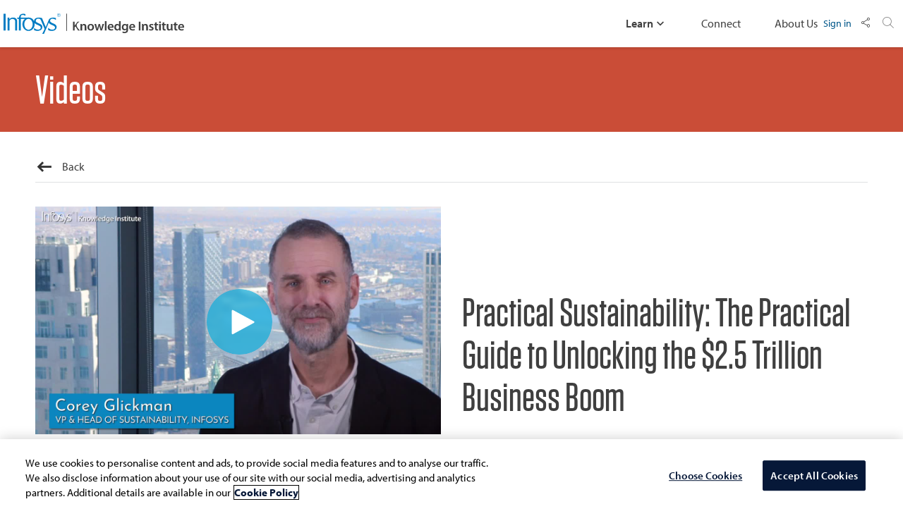

--- FILE ---
content_type: text/html;charset=utf-8
request_url: https://www.infosys.com/iki/videos/practical-sustainability.html
body_size: 16816
content:

<!DOCTYPE HTML>
<html prefix="og: https://ogp.me/ns#" lang="en">
    <head>
<meta name="viewport" content="width=device-width, initial-scale=1"/>
<meta http-equiv="Content-type" content="text/html; charset=utf-8"/>
<title>Infosys Knowledge Institute | Practical Sustainability: The Practical Guide to Unlocking the $2.5 Trillion Business Boom</title>

<!-- Async JS to be called here -->

<!-- OneTrust Cookies Consent Notice start for infosys.com -->
<script defer type="text/javascript" src="https://rum.hlx.page/.rum/@adobe/helix-rum-js@%5E2/dist/rum-standalone.js" data-routing="env=prod,tier=publish,ams=Infosys Limited"></script>
<script type="text/javascript" src="https://cdn-ukwest.onetrust.com/consent/ef4f40b0-973b-4590-b721-17004da55359/OtAutoBlock.js"></script>
<script src="https://cdn-ukwest.onetrust.com/scripttemplates/otSDKStub.js" type="text/javascript" charset="UTF-8" data-domain-script="ef4f40b0-973b-4590-b721-17004da55359"></script>
<script type="text/javascript">
    function OptanonWrapper() { }
</script>
<!-- OneTrust Cookies Consent Notice end for infosys.com -->


<!-- Prehiding script snippet - START -->
<script>
    //prehiding snippet for Adobe Target with asynchronous tags deployment
    (function(g,b,d,f){(function(a,c,d){if(a){var e=b.createElement("style");e.id=c;e.innerHTML=d;a.appendChild(e)}})(b.getElementsByTagName("head")[0],"at-body-style",d);setTimeout(function(){var a=b.getElementsByTagName("head")[0];if(a){var c=b.getElementById("at-body-style");c&&a.removeChild(c)}},f)})(window,document,"body {opacity: 0 !important}",3E3);
</script>
<!-- Prehiding script snippet - END -->
<script src="//assets.adobedtm.com/launch-EN2b18572e35f846d5bd3e0f28964ee7c7.min.js" async></script>
<!-- Async END -->
<!-- Meta Tags -->
<meta name="INFY.IND" content="All"/>
<meta name="INFY.SER" content="Digital Workplace"/>
<meta name="INFY.TOP" content="digital space,workplace transformation,digital workplace"/> 
<meta name="INFY.GEO" content="Global"/>
<meta name="INFY.CAT" content="IKI"/>
<meta name="INFY.AT" content="Video"/>

<!-- Only CSS which must use @ import --><!-- CSS with import END -->

<!-- Other scripts that are not deferred -->
<script type="text/javascript" src="/etc.clientlibs/infosys-web/clientlibs/clientlib-dependencies.js"></script>
<!-- Other scripts not deferred END -->

<!-- Remaining stylesheets -->
<link rel="stylesheet" type="text/css" href="https://maxcdn.bootstrapcdn.com/font-awesome/4.7.0/css/font-awesome.css"/>


<link href="https://fonts.googleapis.com/css2?family=Oswald:wght@500;600;700&display=swap" rel="stylesheet"/>
<link href="https://use.typekit.net/nkq8fly.css" rel="stylesheet"/>
<link href="/content/dam/infosys-web/en/iki/footeriki/css/ikifooter.css" rel="stylesheet"/>
<link href="/content/dam/infosys-web/en/iki/css/style.css" rel="stylesheet"/>
<!-- stylesheets END -->

<!-- Deferred Scripts -->
<script type="text/javascript" src="https://play.vidyard.com/embed/v4.js" defer></script>
<script type="text/javascript" src="/content/dam/infosys-web/en/global-resource/designs/js/fix-urls.js" defer></script>
<!-- Deferred Scripts END -->

<!-- Other tags for SEO, icons, social media... -->
<meta http-equiv="Content-Language" content="en"/>
<meta http-equiv="X-UA-Compatible" content="IE=edge"/>
<meta http-equiv="Expires" content="0"/>
<meta name="description" content="Practical Sustainability  will become the guide for anyone to take action and make a difference in their own smart space or supply chain."/>
<meta name="keywords"/>
<meta name="last-modified" content="2024/07/01 19:33:37"/>
<meta name="created-date" content="2022/02/18 11:48:00"/>



<meta name="author" Content="Infosys Limited"/>
<meta name="twitter:card" content="summary_large_image"/>
<meta name="twitter:site" content="@Infosys"/>
<meta name="twitter:creator" content="@Infosys"/>
<meta name="twitter:title" content="Practical Sustainability: The Practical Guide to Unlocking the $2.5 Trillion Business Boom"/>
<meta name="twitter:description" content="Practical Sustainability  will become the guide for anyone to take action and make a difference in their own smart space or supply chain."/>
<meta name="twitter:image" content="https://www.infosys.com/content/dam/infosys-web/en/iki/images/thumb/practical-sustainability-video.jpg"/>
<meta property="og:title" content="Practical Sustainability: The Practical Guide to Unlocking the $2.5 Trillion Business Boom"/>
<meta property="og:description" content="Practical Sustainability  will become the guide for anyone to take action and make a difference in their own smart space or supply chain."/>
<link rel="apple-touch-icon" sizes="180x180" href="/content/dam/infosys-web/en/global-resource/icons/apple-touch-icon.png"/>
<link rel="icon" type="image/png" href="/content/dam/infosys-web/en/global-resource/icons/favicon.png" sizes="32x32"/>
<link rel="shortcut icon" href="/content/dam/infosys-web/en/global-resource/icons/favicon.ico" type="image/vnd.microsoft.icon" id="favicon"/>
 
<link rel="canonical" href="https://www.infosys.com/iki/videos/practical-sustainability.html"/>
<meta property="og:url" content="https://www.infosys.com/iki/videos/practical-sustainability.html"/> 
<meta property="og:image" content="https://www.infosys.com/content/dam/infosys-web/en/iki/images/thumb/practical-sustainability-video.jpg"/>  
<meta name="template" content="iki-generic-details-template"/>


    
    

    

    
    
    


<!--<script src="https://cdn.blueconic.net/infosys.js"></script>-->
<!-- seo-meta tags END -->
<header>  
        <nav class="navbar navbar-expand-lg navbar-light">
            <div class="container">
                <a class="navbar-brand" href="/iki.html" title="Go to Infosys Home" aria-label="Go to Infosys Home">
                    <img src="/content/dam/infosys-web/en/iki/images/logo.svg" alt="logo" class="img-fluid"/>
                </a>
                <div class="toggle-btn">
                    <button class="navbar-toggler" type="button" data-bs-toggle="collapse" data-bs-target="#navbarSupportedContent" aria-controls="navbarSupportedContent" aria-expanded="false" aria-label="Toggle navigation">
                        <span class="icon-bx-menu-alt-right"></span>
                    </button>
                </div>
                <div class="collapse navbar-collapse" id="navbarSupportedContent">
                    <div class="mobile-nav">
                        <span id="social-id" class="social-wraper">
                            <a href="javascript:void(0)" onclick="var host=window.location.href;
								var fbUrl = 'http://www.facebook.com/sharer/sharer.php?s=100&amp;u='.concat(host);
								var width=500, height=500;
								var left = (window.screen.width / 2) - ((width / 2) + 10);
								var top = (window.screen.height / 2) - ((height / 2) + 50);
								popUp = window.open(fbUrl,'popupwindow','scrollbars=no,width='+ width +',height='+ height +',top='+ top +', left='+ left +'');
								popUp.focus();
								return false" class="social" title="Go to Facebook"><span class="icon-facebook"></span></a>
                            <a href="javascript:void(0)" onclick="twitterShare(window.location.href, document.title);" class="social" title="Go to Twitter"><span class="icon-twitter"></span></a>
                            <a href="javascript:void(0)" onclick="var host=window.location.href; var title = document.title;
								var liUrl = 'http://www.linkedin.com/shareArticle?mini=true&amp;url='.concat(host);
								var width=500, height=500;

								var left = (window.screen.width / 2) - ((width / 2) + 10);
								var top = (window.screen.height / 2) - ((height / 2) + 50);
								popUp = window.open(encodeURI(liUrl),'popupwindow','scrollbars=no,width='+ width +',height='+ height +',top='+ top +', left='+ left +'');
								popUp.focus();
								return false" class="social" title="Go to LinkedIn"><span class="icon-linked-in"></span></a>
                            <a href="" class="social" title="Go to "><span class="icon-chain"></span></a>
                        </span>
                        <a href="#" class="search-nav" onclick="social()" title="Find Social Media Links ">
                            <span class="icon-share"><span class="path1"></span><span class="path2"></span><span class="path3"></span><span class="path4"></span><span class="path5"></span><span class="path6"></span><span class="path7"></span><span class="path8"></span></span>
                        </a>
                        <button class="navbar-toggler" type="button" data-bs-toggle="collapse" data-bs-target="#navbarSupportedContent" aria-controls="navbarSupportedContent" aria-expanded="false" aria-label="Toggle navigation">
                            <span class="x-circle">
                                <span class="icon-bx-x"></span>
                            </span>
                        </button>
                    </div>
                    <ul class="navbar-nav navbar-start">
                        <li class="nav-item dropdown">
                            <a class="nav-link dropdown-toggle" href="#" id="navbarDropdown" role="button" data-bs-toggle="dropdown" aria-haspopup="true" aria-expanded="false" title="Learn More">
                                Learn <span class="icon-down-arrow"></span>
                            </a>
                            <div id="menu" class="dropdown-menu" aria-labelledby="navbarDropdown">
                                <a class="dropdown-item" href="/iki/explore.html" title="Go to Explore">Explore<span class="icon-down-arrow"></span></a>
                                <a class="dropdown-item" href="/iki/research.html" title="Go to Research">Research<span class="icon-down-arrow"></span></a>
                                <a class="dropdown-item" href="/iki/perspectives.html" title="Go to Prespectives">Perspectives<span class="icon-down-arrow"></span></a>
                                <a class="dropdown-item" href="/iki/podcasts.html" title="Go to Podcasts">Podcasts<span class="icon-down-arrow"></span></a>
                                <a class="dropdown-item" href="/iki/videos.html" title="Go to Videos">Videos<span class="icon-down-arrow"></span></a>
								<a class="dropdown-item" href="/iki/events.html" title="Go to Events">Events<span class="icon-down-arrow"></span></a>
                                <a class="dropdown-item" href="/iki/books.html" title="Go to Books">Books<span class="icon-down-arrow"></span></a>
                            </div>
                        </li>
                        <li class="nav-item">
                            <a class="nav-link" href="/iki/iki-connect-with-us.html" title="Go to Connect">Connect</a>
                        </li>
                        <li class="nav-item">
                            <a class="nav-link" href="/iki/about.html" title="Read About Us">About Us</a>
                        </li>
                        <li class="nav-item">
                            <a class="nav-link sign-in" href="#" title="Read About Us">Sign in</a>
                        </li>
                    </ul>
                    <p>Copyright &#169; 2024 Infosys Limited</p>
                </div>
            </div>
            <ul class="navbar-nav navbar-end">
				<li class="nav-item" id="sign-in-ul">
                    <a class="nav-link sign-in" id="sign-in-button" href="/loginiki.html" title="Sign In to Continue">Sign in</a>
                </li>
                <li class="nav-item share-desktop">

                    <a class="nav-link" href="#" id="share-button" title="Navigate to Social Media" onkeydown="
                        const shareButton = document.getElementById('share-button');
                        const socialContainer = document.getElementById('social-container');
                        const socialIcons = socialContainer.getElementsByClassName('social');

                        if(event.key==='Enter'){
                            // Toggle the visibility of the social container
                            if (socialContainer.style.display === 'block') {
                                socialContainer.style.display = 'none';
                            } else {
                                socialContainer.style.display = 'flex';
                                socialIcons[0].focus(); // Set focus to the first social media icon
                            }

                            for (let i = 0; i < socialIcons.length; i++) {
                                socialIcons[i].addEventListener('keydown', function(e) {
                                    if (e.key === 'Tab' && i === 3) {
                                        // Check if the tab key is pressed and the focus is on the fourth icon
                                        socialContainer.style.display = 'none'; // Close the social media bar
                                    }
                                });
                            }
                        }">
                    <span class="icon-share"><span class="path1"></span><span class="path2"></span><span class="path3"></span><span class="path4"></span><span class="path5"></span><span class="path6"></span><span class="path7"></span><span class="path8"></span></span></a>
                    <div class="social-wraper" id="social-container">
							<a href="javascript:void(0)" onclick="var host=window.location.href;
								var fbUrl = 'http://www.facebook.com/sharer/sharer.php?s=100&amp;u='.concat(host);
								var width=500, height=500;
								var left = (window.screen.width / 2) - ((width / 2) + 10);
								var top = (window.screen.height / 2) - ((height / 2) + 50);
								popUp = window.open(fbUrl,'popupwindow','scrollbars=no,width='+ width +',height='+ height +',top='+ top +', left='+ left +'');
								popUp.focus();
								return false" class="social" title="Go to Facebook"><span class="icon-facebook"></span></a>
                            <a href="javascript:void(0)" onclick="twitterShare(window.location.href, document.title);" class="social" title="Go to Twitter"><span class="icon-twitter"></span></a>
                            <a href="javascript:void(0)" onclick="var host=window.location.href; var title = document.title;
								var liUrl = 'http://www.linkedin.com/shareArticle?mini=true&amp;url='.concat(host);
								var width=500, height=500;

								var left = (window.screen.width / 2) - ((width / 2) + 10);
								var top = (window.screen.height / 2) - ((height / 2) + 50);
								popUp = window.open(encodeURI(liUrl),'popupwindow','scrollbars=no,width='+ width +',height='+ height +',top='+ top +', left='+ left +'');
								popUp.focus();
								return false" class="social" title="Go to LinkedIn"><span class="icon-linked-in"></span></a>
                            <a href="" class="social" title="Go to "><span class="icon-chain"></span></a>
                    </div>
                </li>
                <li class="nav-item search-desktop">
                    <a class="nav-link" data-bs-toggle="modal" data-bs-target="#searchArticle" title="Click to Search" href="#" onkeydown="
                    if(event.key==='Enter'){
                        event.preventDefault();
                        const searchModel = document.querySelector('#searchArticle');
                        console.log(searchModel.style.display);
                        const body = document.querySelector('body');
                        if(searchModel.style.display==='block'){
                            searchModel.style.display = 'none';
                            searchModel.classList.remove('show');
                            searchModel.removeAttribute('aria-modal');
                            searchModel.setAttribute('aria-hidden',true);
                            //searchModel.style.paddingRight = '5px';
                        } else {
                            searchModel.style.display = 'block';
                            searchModel.classList.add('show');
                            searchModel.removeAttribute('aria-hidden');
                            searchModel.setAttribute('aria-modal',true);
                            const modalInput = document.querySelector('.form-control.search');
                            body.classList.add('modal-open');
                            body.style.paddingRight = '5px';
                            modalInput.focus();
                        }
        }"><span class="icon-search"></span></a>
                </li>
            </ul>
        </nav>
   </header>


<a href="javascript:void(0);" class="scroll-up" title="Scroll top" aria-label="Click to scroll to top" aria-haspopup="false" aria-expanded="false"> <img src="/content/dam/infosys-web/en/global-resource/background-image/arrow_up.png" alt="Arrow up" class="img-responsive"/> </a>

    <div class="modal search-article fade" id="searchArticle" tabindex="-1" role="dialog" aria-labelledby="searchArticleTitle" aria-hidden="true">
    <div class="modal-dialog" role="document">
        <div class="modal-content">
            <div class="search-content-wraper">
                <div class="popup-overlay"></div>
                <div class="container">
                    <div class="search-content">
                        <form action="/iki/search.html" method="get">
                 <!--       <div class="search-input" data-action="/bin/infosys/ikisearch" data-method="get">  -->
							<div class="search-input" data-action="/content/infosys-web/en/resource-type-servlets/ikisearch-servlet.iki" data-method="get">
                                <span class="icon-search"></span>
                                <input type="text" class="form-control search" name="k" placeholder="Search" onfocus="searchPopup()" oninput="displayCross()"/>
 <span class="icon-popup-cross" onclick="searchHide()"></span>
                            </div>
                      <!--  <div class="search-popup" data-action="/bin/infosys/suggestioniki" data-method="get">           -->
                            <div class="search-popup" data-action="/content/infosys-web/en/resource-type-servlets/ikisuggestiondb-servlet.iki.iki-suggestiondb" data-method="get">

                                <div class="row">
                                    <div class="col-lg-3">
                                        <ul class="search-list">

                                        </ul>
                                    </div>
                                    <div class="col-lg-9">
                                        <div class="suggetions">
                                            <div class="row">
                                              

                                             
                                            </div>
                                        </div>
                                    </div>

                                </div>
                            </div>
                        </form>

                    </div>
<div class="resent-searches">
                        <div class="recent-articles-wraper">
                            <div class="row">
                                <div class="col-lg-4">
                                    

                                </div>
                                <div class="col-lg-4">
                                   
                                    </div>
                                </div>
                            </div>
                        </div>

                    </div>
                </div>
            </div>
        </div>
    </div>
	<div class="article-details-wraper subscribe-wraper" id="subscribe-insights">
            <a href="#" class="subscribe bg-green">Subscribe for Insights</a>
        </div>
			<div class="article-details-wraper subscribe-wraper-popup" id="subscribe-insights-popup">
				<div href="#" class="subscribe sub-ins-sidebar bg-topaz-dark-sidebar">
				<h4 class="h4-head-sidebar fontweight400">Stay connected with our latest Insights</h4>
				<form id="subscribeEmailSidebar" name="subscribeEmailSidebar" onSubmit="return validateikisubsidebar(this);">
				  <input type="emailSidebar" class="input-txt-sidebar" id="emailSidebar" name="emailAddressSidebar" placeholder="Your company email" tabindex="-1"/>
				  <p id="errormsgikisidebar" style="font-size:14px"></p>
				  <button type="submit" class="iki-sub-btn-sidebar bg-topaz-medium" tabindex="-1">Subscribe</button>
				  <input type="hidden" value="infysp" id="sptextikisidebar" name="sptextsidebar" tabindex="-1"/>
				</form>
				<div id="thankyousidebar" style="display: none; padding:25px;">
				  <p class=""><strong>Thank you for subscription.</strong></p>
				</div>
				<div id="blindikisidebar"></div>
				</div>
			</div>
        <div class="podcast-initial-content subscribe-wraper" id="subscribe-podcasts">
            <a href="#" class="subscribe">Subscribe for Podcasts</a>
        </div>
		<div class="podcast-initial-content-sidebar subscribe-wraper-popup" id="subscribe-podcasts-popup">
			<ul class="bg-purple-dark-sidebar">
				<li><a title="Apple Podcasts" target="_blank" href="https://podcasts.apple.com/us/podcast/infosys-knowledge-institute-podcasts/id1474875960" tabindex="-1"> <i class="icon-apple"></i>
				  <p>Apple Podcasts</p>
				  </a></li>
				<li><a title="Google Podcasts" target="_blank" href="https://podcasts.google.com/feed/aHR0cDovL2ZlZWRzLnNvdW5kY2xvdWQuY29tL3VzZXJzL3NvdW5kY2xvdWQ6dXNlcnM6Njc0MDc3NzAwL3NvdW5kcy5yc3M" tabindex="-1"> <i class="icon-google"></i>
				  <p>Google Podcasts</p>
				  </a></li>
				<li><a title="Spotify" target="_blank" href="https://open.spotify.com/show/2GQdZVxtkr9TxeMLazMWvF" tabindex="-1"> <i class="icon-spotify"></i>
				  <p>Spotify</p>
				  </a></li>
				<li> <a title="SoundCloud" target="_blank" href="https://soundcloud.com/infosysknowledgeinstitute" tabindex="-1"> <i class="icon-sound-cloud"></i>
				  <p>SoundCloud</p>
				  </a></li>
			  </ul>
		</div>
        
            

<script>(window.BOOMR_mq=window.BOOMR_mq||[]).push(["addVar",{"rua.upush":"false","rua.cpush":"true","rua.upre":"false","rua.cpre":"true","rua.uprl":"false","rua.cprl":"false","rua.cprf":"false","rua.trans":"SJ-ac2fc753-c4b4-4b52-8cef-b882372a10b3","rua.cook":"false","rua.ims":"false","rua.ufprl":"false","rua.cfprl":"true","rua.isuxp":"false","rua.texp":"norulematch","rua.ceh":"false","rua.ueh":"false","rua.ieh.st":"0"}]);</script>
<script>window.BOOMR_CONSENT_CONFIG={enabled:!0},"true"=="true"&&(window.BOOMR_CONSENT_CONFIG.optInRequired=!0),function(e){"use strict";if(void 0!==e.BOOMR_CONSENT_CONFIG&&!0===e.BOOMR_CONSENT_CONFIG.enabled){e.BOOMR=void 0!==e.BOOMR?e.BOOMR:{};var o=e.BOOMR;if(o.plugins=void 0!==o.plugins?o.plugins:{},!o.plugins.ConsentInlinedPlugin){var O={v:"2",OPT_COOKIE:"BOOMR_CONSENT",OPT_IN_COOKIE_VAL:"opted-in",OPT_OUT_COOKIE_VAL:"opted-out",COOKIE_EXP:365*86400,complete:!1,enabled:!0,firedPageReady:!1,deferredOptIn:!1,deferredOptOut:!1,rtCookieFromConfig:!1,bwCookieFromConfig:!1,optOut:function(){return o.utils.setCookie(O.OPT_COOKIE,O.OPT_OUT_COOKIE_VAL,O.COOKIE_EXP)?("function"==typeof o.disable&&o.disable(),O.complete=!1,O.removeBoomerangCookies(),!0):(o.error("Can not set Opt Out cookie","ConsentInlinedPlugin"),!1)},optIn:function(){return!0===O.complete||(o.utils.setCookie(O.OPT_COOKIE,O.OPT_IN_COOKIE_VAL,O.COOKIE_EXP)?("function"==typeof o.wakeUp&&o.wakeUp(),O.complete=!0,o.addVar("cip.in","1",!0),o.addVar("cip.v",O.v,!0),o.sendBeacon(),!0):(o.error("Can not set Opt In value","ConsentInlinedPlugin"),!1))},removeBoomerangCookies:function(){var e=O.rtCookieFromConfig||"RT",i=O.bwCookieFromConfig||"BA";o.utils.removeCookie(e),o.utils.removeCookie(i)},onPageReady:function(){O.firedPageReady||(O.firedPageReady=!0,O.deferredOptIn&&(O.optIn(),O.deferredOptIn=!1),O.deferredOptOut&&(O.optOut(),O.deferredOptOut=!1))}};e.BOOMR_OPT_OUT=function(){O.firedPageReady?O.optOut():O.deferredOptOut=!0},e.BOOMR_OPT_IN=function(){O.firedPageReady?O.optIn():O.deferredOptIn=!0},o.plugins.ConsentInlinedPlugin={init:function(i){return void 0!==i.RT&&void 0!==i.RT.cookie&&(O.rtCookieFromConfig=i.RT.cookie),void 0!==i.BW&&void 0!==i.BW.cookie&&(O.bwCookieFromConfig=i.BW.cookie),o.subscribe("page_ready",O.onPageReady,null,O),o.subscribe("spa_navigation",O.onPageReady,null,O),e.BOOMR_CONSENT_CONFIG.optInRequired&&o.utils.getCookie(O.OPT_COOKIE)!==O.OPT_IN_COOKIE_VAL?(O.complete=!1,this):o.utils.getCookie(O.OPT_COOKIE)===O.OPT_OUT_COOKIE_VAL?(void 0===i.RT&&(i.RT={}),i.RT.cookie="",void 0===i.BW&&(i.BW={}),i.BW.cookie="",O.complete=!1,this):(O.complete=!0,this)},is_complete:function(){return O.complete}}}}}(window);</script>
                              <script>!function(e){var n="https://s.go-mpulse.net/boomerang/";if("False"=="True")e.BOOMR_config=e.BOOMR_config||{},e.BOOMR_config.PageParams=e.BOOMR_config.PageParams||{},e.BOOMR_config.PageParams.pci=!0,n="https://s2.go-mpulse.net/boomerang/";if(window.BOOMR_API_key="9SRC5-T976C-EZWJ3-F8UTD-NCGZS",function(){function e(){if(!o){var e=document.createElement("script");e.id="boomr-scr-as",e.src=window.BOOMR.url,e.async=!0,i.parentNode.appendChild(e),o=!0}}function t(e){o=!0;var n,t,a,r,d=document,O=window;if(window.BOOMR.snippetMethod=e?"if":"i",t=function(e,n){var t=d.createElement("script");t.id=n||"boomr-if-as",t.src=window.BOOMR.url,BOOMR_lstart=(new Date).getTime(),e=e||d.body,e.appendChild(t)},!window.addEventListener&&window.attachEvent&&navigator.userAgent.match(/MSIE [67]\./))return window.BOOMR.snippetMethod="s",void t(i.parentNode,"boomr-async");a=document.createElement("IFRAME"),a.src="about:blank",a.title="",a.role="presentation",a.loading="eager",r=(a.frameElement||a).style,r.width=0,r.height=0,r.border=0,r.display="none",i.parentNode.appendChild(a);try{O=a.contentWindow,d=O.document.open()}catch(_){n=document.domain,a.src="javascript:var d=document.open();d.domain='"+n+"';void(0);",O=a.contentWindow,d=O.document.open()}if(n)d._boomrl=function(){this.domain=n,t()},d.write("<bo"+"dy onload='document._boomrl();'>");else if(O._boomrl=function(){t()},O.addEventListener)O.addEventListener("load",O._boomrl,!1);else if(O.attachEvent)O.attachEvent("onload",O._boomrl);d.close()}function a(e){window.BOOMR_onload=e&&e.timeStamp||(new Date).getTime()}if(!window.BOOMR||!window.BOOMR.version&&!window.BOOMR.snippetExecuted){window.BOOMR=window.BOOMR||{},window.BOOMR.snippetStart=(new Date).getTime(),window.BOOMR.snippetExecuted=!0,window.BOOMR.snippetVersion=12,window.BOOMR.url=n+"9SRC5-T976C-EZWJ3-F8UTD-NCGZS";var i=document.currentScript||document.getElementsByTagName("script")[0],o=!1,r=document.createElement("link");if(r.relList&&"function"==typeof r.relList.supports&&r.relList.supports("preload")&&"as"in r)window.BOOMR.snippetMethod="p",r.href=window.BOOMR.url,r.rel="preload",r.as="script",r.addEventListener("load",e),r.addEventListener("error",function(){t(!0)}),setTimeout(function(){if(!o)t(!0)},3e3),BOOMR_lstart=(new Date).getTime(),i.parentNode.appendChild(r);else t(!1);if(window.addEventListener)window.addEventListener("load",a,!1);else if(window.attachEvent)window.attachEvent("onload",a)}}(),"".length>0)if(e&&"performance"in e&&e.performance&&"function"==typeof e.performance.setResourceTimingBufferSize)e.performance.setResourceTimingBufferSize();!function(){if(BOOMR=e.BOOMR||{},BOOMR.plugins=BOOMR.plugins||{},!BOOMR.plugins.AK){var n="true"=="true"?1:0,t="",a="aoi5u4axyjugy2llqe5q-f-850a859e8-clientnsv4-s.akamaihd.net",i="false"=="true"?2:1,o={"ak.v":"39","ak.cp":"79813","ak.ai":parseInt("273935",10),"ak.ol":"0","ak.cr":8,"ak.ipv":4,"ak.proto":"h2","ak.rid":"35b0223d","ak.r":51208,"ak.a2":n,"ak.m":"b","ak.n":"essl","ak.bpcip":"3.145.218.0","ak.cport":46112,"ak.gh":"23.209.83.8","ak.quicv":"","ak.tlsv":"tls1.3","ak.0rtt":"","ak.0rtt.ed":"","ak.csrc":"-","ak.acc":"","ak.t":"1768653115","ak.ak":"hOBiQwZUYzCg5VSAfCLimQ==xJjRYslCugsL/try1coGSZYC3tjjJqyp0jWH18xAZZF02sjvw20zfuSnboSPUHdOaT6KpXQxlJ+yNzV6csgZ8HG3T8adUQzHtmadZsGDv7T8tq/FpLT0xw9GgyGcLMUkCNe8p440faex96Li0zT0WfSsoWiETKK7pbhH3M3Cqh7nGoxArYkCM4qQB61c1LmFoSqJxutug0v5U3EUYRhYjfQ3TLu19fxBM1vf80NRC97o/35QAhHJMBl4WVTeGbt4gJ0cAC1a4P0ywdX3dQoDTNDN3wP5OgObn6iVFnHZiJrNPM+EOHpp0YVEMfjxY+GxExl3i9TqBslh6nArys744epQSdr5s7UfGh4iPlJZ20Zznh4iF8pbKiqo1pKp4jx+eAwvxo4i9TcTwPXjFhYEuXoHjiVpCaoU969GG94/zlc=","ak.pv":"103","ak.dpoabenc":"","ak.tf":i};if(""!==t)o["ak.ruds"]=t;var r={i:!1,av:function(n){var t="http.initiator";if(n&&(!n[t]||"spa_hard"===n[t]))o["ak.feo"]=void 0!==e.aFeoApplied?1:0,BOOMR.addVar(o)},rv:function(){var e=["ak.bpcip","ak.cport","ak.cr","ak.csrc","ak.gh","ak.ipv","ak.m","ak.n","ak.ol","ak.proto","ak.quicv","ak.tlsv","ak.0rtt","ak.0rtt.ed","ak.r","ak.acc","ak.t","ak.tf"];BOOMR.removeVar(e)}};BOOMR.plugins.AK={akVars:o,akDNSPreFetchDomain:a,init:function(){if(!r.i){var e=BOOMR.subscribe;e("before_beacon",r.av,null,null),e("onbeacon",r.rv,null,null),r.i=!0}return this},is_complete:function(){return!0}}}}()}(window);</script></head>
    <body class="videolistingpagetemplate basepage page basicpage ">
        
        
        <div>
            



            
<div class="root responsivegrid">


<div class="aem-Grid aem-Grid--12 aem-Grid--default--12 ">
    
    <div class="pagedetails parbase aem-GridColumn aem-GridColumn--default--12"></div>
<div class="responsivegrid aem-GridColumn aem-GridColumn--default--12">


<div class="aem-Grid aem-Grid--12 aem-Grid--default--12 ">
    
    <div class="freeflowhtml aem-GridColumn aem-GridColumn--default--12">
     <main class="podcast-details-wraper">
  <section class="podcast-filter-wraper bg-red">
    <div class="container">
      <div class="common-header">
        <div class="heading-wraper">
          <div class="heading2">Videos</div>
        </div>
      </div>
    </div>
  </section>
  <section class="podcast-content-wraper mb-0">
    <div class="container">
      <div class="back-link-wraper"> <a href="/iki/videos.html" class="back-link" title="Go Back To Videos"><span class="icon-long-right-arrow"></span><span class="icon-down-arrow"></span> <span class="desktop">Back</span> <span class="mobile">Videos</span> </a> </div>
    </div>
  </section>
  <section class="podcast-tabs-wraper">
    <div class="tab-content" id="myTabContent">
      <div class="tab-pane fade active show" id="home" role="tabpanel" aria-labelledby="home-tab">
        <div class="container">
          <div class="most-important-podcast">
            <div class="important-video-mobile mb-50">
              <div class="row">
                <div class="col-lg-6">
                  <div class="vedio-image"> <img
  style="width: 100%; margin: auto; display: block;"
  class="vidyard-player-embed"
  src="https://play.vidyard.com/WugrfsjbEgAT2nBGK8RZX9.jpg"
  data-uuid="WugrfsjbEgAT2nBGK8RZX9"
  data-v="4"
  data-type="inline" alt="Practical Sustainability: The Practical Guide to Unlocking the $2.5 Trillion Business Boom"
/> </div>
                </div>
                <div class="col-lg-6">
                  <div class="sub-article">
                    <h1 class="heading2 mb-5">Practical Sustainability: The Practical Guide to Unlocking the $2.5 Trillion Business Boom</h1>
                  </div>
                </div>
              </div>
            </div>
          </div>
        </div>
      </div>
    </div>
  </section>
</main>



    



</div>
<div class="experiencefragment aem-GridColumn aem-GridColumn--default--12">

    
    

    



<div class="xf-content-height">
    


<div class="aem-Grid aem-Grid--12 aem-Grid--default--12 ">
    
    <div class="freeflowhtml aem-GridColumn aem-GridColumn--default--12">
     <style>
	.form-switch {
		margin-top: 0;
	}
	.form-switch a {
		display: inline-block;
		width: 100%;
		height: 100%;
	}
	#alertsubmit .redColor {
		display: none;
	}
	.form-switch input {
		width: 100%;
		height: 20px;
		opacity: 1;
	}
	.form-switch i {
		background-color: rgba(255, 255, 255, 1);
	}
	</style>
	
	
	
	<section id="request_for_services">
		<article class="container">
		<div class="row">
			<div class="col-md-4 col-sm-6 col-xs-12 mb-xs-50">
			<h2 class="black-color h2-heading">Connect with the Infosys Knowledge Institute</h2>
			<!--        <p class="txt-request light-gray">Find out more about how we can help your organization navigate its next.
	Let us know your areas of interest so that we can serve you better.</p>-->
			</div>
			<div class="col-md-8 col-sm-6 col-xs-12 mt-3 form-bg">
	
		
				<form action="https://marcom.infosys.com/services/forms/v2/infy/response" method="post" id="infy-rfs" onsubmit="return valid_registration(this);" class="icmp-form contact-form flex flex-wrap" target="_self" aria-labelledby="rfs-form">
	
				<div id="form-inner-main">
	
					<div class="row">
					<div class="col-md-12 col-sm-12 col-xs-12">
						<p class="required-fields mb15">All the fields marked with * are required</p>
					</div>
					</div>
	
				
					<div id="email64zxc-container" style="position: absolute; left: -9999px">
						<label for="email64zxc">Registration Email</label>
						<input type="text" id="email64zxc" name="email64zxc" tabindex="-1" autocomplete="backup-email">
				  </div>

				<div class="row" id="formwrap">
				<input type="hidden" name="camFormName" value="connect-iki">
				<input name="camId" type="hidden">
				<input name="camCustId" type="hidden">
				<input type="hidden" id="Source" name="Source" value="connect-iki">
				<input type="hidden" name="referral_source" id="referral_source" value="">
				<input type="hidden" value="" id="country" name="country">
				<input type="hidden" value="" id="demandbase_sid" name="demandbase_sid">
				<input type="hidden" value="" id="industry" name="industry">
				<input type="hidden" value="" id="sub_industry" name="sub_industry">
				<input type="hidden" value="" id="company_name" name="company_name">
				<input type="hidden" value="" id="revenue_range" name="revenue_range">
				<input type="hidden" value="" id="city" name="city">
				<input type="hidden" value="" id="state" name="state">
				<input type="hidden" value="" id="zip" name="zip">
				<input type="hidden" value="" id="fortune_1000" name="fortune_1000">
				<input type="hidden" value="" id="forbes_2000" name="forbes_2000">
				<input type="hidden" value="" id="watch_list_account_type" name="watch_list_account_type">
				<input type="hidden" value="" id="watch_list_account_status" name="watch_list_account_status">
				<input type="hidden" value="" id="db_country_name_ip" name="db_country_name_ip">
				<input type="hidden" value="" id="office_phone" name="office_phone">
				<input type="hidden" value="infysp" id="sptext" name="sptext">
			
			
				<div class="field-bg col-md-6 col-sm-6 col-xs-12">
					<input type="text" id="firstname" name="firstname" title="First Name" aria-describedby="alertYname" value="" onblur="validateEmptys(this.form.firstname, 'name', 'alertYname');this.setAttribute('value', this.value);">
					<span class="highlight"></span> <span class="bar"></span>
					<label for="First Name">First Name<sup>*</sup></label>
					<span id="alertYname"></span> </div>
				<div class="field-bg col-md-6 col-sm-6 col-xs-12">
					<input type="text" id="lastname" name="lastname" title="Last Name" aria-describedby="alertlname" value="" onblur="validateEmptys(this.form.lastname, 'name', 'alertlname');this.setAttribute('value', this.value);">
					<span class="highlight"></span> <span class="bar"></span>
					<label for="Last Name">Last Name<sup>*</sup></label>
					<span id="alertlname"></span> </div>
				<div class="clearfix"></div>
				<div class="field-bg col-md-6 col-sm-6 col-xs-12">
					<input type="text" id="email" title="Email"  name="email" aria-describedby="alertEmail" value="" onblur="checkemail(this.form.email, 'alertEmail');this.setAttribute('value', this.value);">
					<span class="highlight"></span> <span class="bar"></span>
					<label for="Email Address">Email<sup>*</sup></label>
					<span id="alertEmail"></span> </div>
				<div class="field-bg col-md-6 col-sm-6 col-xs-12">
					<input type="text" id="company" name="company" title="Company" aria-describedby="alertcompany" value="" onblur="validateEmptys_length(this.form.company, 'alertcompany',1);this.setAttribute('value', this.value);">
					<span class="highlight"></span>
					<label for="company">Company<sup>*</sup></label>
					<span class="bar"></span> <span id="alertcompany"></span> </div>
				<div class="clearfix"></div>
				<div class="field-bg col-md-12 col-sm-12 col-xs-12">
					<input type="text" id="subject" title="Subject" aria-describedby="alertsubject" name="subject" value="" onblur="validateEmptys(this.form.subject, 'name', 'alertsubject');this.setAttribute('value', this.value);">
					<span class="highlight"></span> <span class="bar"></span>
					<label for="subject">Subject <sup>*</sup></label>
					<span id="alertsubject"></span> </div>
				<div class="clearfix"></div>
				<div class="field-bg col-md-12 col-sm-12 col-xs-12">
					<textarea id="Message" aria-describedby="alertMessage" name="Message" onBlur="message_special();this.setAttribute('value', this.value);"></textarea>
					<span class="highlight"></span> <span class="bar"></span>
					<label for="Message">Message</label>
					<span id="alertMessage"></span> </div>
				<div class="col-md-12 col-sm-12 col-xs-12 no-padding mb-5">
					<p class="text-left fs-md-16 opt-wrap">
	
	
					<label for="opt_in_comm" class="form-switch">
						<input type="checkbox" id="opt_in_comm" name="opt_in_comm" value="No" title="Opt in for insights from Infosys Knowledge Institute" role="switch" aria-checked="false" tabindex="0">
						<i></i> </label>
	
					<span id="lineheight"> Opt in for insights from Infosys Knowledge Institute <a class="pvcy-stmt" href="/privacy-statement.html" title="Privacy Statement" target="_blank">Privacy Statement</a></span></p>
				</div>
	
	
				<div class="form-group col-md-3 col-sm-3 col-xs-4">
					<button type="submit" class="btn btn-outline-black" aria-describedby="alertsubmit" role="button">Submit </button>
					<div id="alertsubmit"><small class="redColor">Please fill all required fields</small></div>
				</div>
	
				</div>
	
				</div>
	
				<div id="thankyou" aria-live="polite" style="display: none; padding:25px;" class="text-center">
				<h4 class="marginbottom-md-20 margintop-sm-10" role="status">Thank you. We will get in touch with you shortly.</h4>
				</div>
	
				</form>
	
			
	
			</div>
		</div>
		</article>
	</section>
	
	
	<script>
	
	function chkSplChar(ctrlname){
		var iChars = "<>?;";
	
		for (var i = 0; i < ctrlname.length; i++)
		{
			if (iChars.indexOf(ctrlname.charAt(i)) != -1) {
				return false;
			}
		}
		return true;
	}
	
	
	function chkSplCharphone(ctrlname){
		var iChars = "!@$%^&*=[]\\\';,/{}|\":<>?";
		for (var i = 0; i < ctrlname.length; i++)
		{
			if (iChars.indexOf(ctrlname.charAt(i)) != -1) {
			return false;
			}
		}
		return true;
	}
	
	function message_special() {
		if (document.getElementById('Message').value != "") {
			if (chkSplChar(document.getElementById('Message').value) == false) {
				return $("#alertMessage").addClass("redColor").text( "Special characters are not allowed.");
			} else {
				$("#alertMessage").text("");
			}
		} else {
			$("#alertMessage").text("");
		}
	
	}
	
	function valid_registration(theForm) {
	
		event.preventDefault();
	const form = document.getElementById("infy-rfs");
	
	
		var empty = "";
		var reason = "";
		reason += validateEmptys(theForm.firstname, 'name', 'alertYname');
		reason += validateEmptys(theForm.lastname, 'name', 'alertlname',1);
		reason += checkemail(theForm.email, 'alertEmail');
		reason += validateEmptys_length(theForm.company, 'alertcompany', 1);
		reason += validateEmptys(theForm.subject, 'name', 'alertsubject',1);
	
	
		if (document.getElementById('Message').value != "") {
		if (chkSplChar(document.getElementById('Message').value) == false) {
				reason += $("#alertMessage").addClass("redColor").text( "Special characters are not allowed.");
			} else {
				$("#alertMessage").text("");
			}
		}else {
				$("#alertMessage").text("");
			}
	
		if (document.getElementById('subject').value != "") {
		if (chkSplChar(document.getElementById('subject').value) == false) {
				reason += $("#alertsubject").addClass("redColor").text( "Special characters are not allowed.");
			} else {
				$("#alertsubject").text("");
			}
		}else {
				$("#alertsubject").text("");
			}
	
	
		if (document.getElementById('company').value != "") {
			if (chkSplChar(document.getElementById('company').value) == false) {
				reason += $("#alertcompany").addClass("redColor").text( "Special characters are not allowed.");
			} else {
				$("#alertcompany").text("");
			}
		}
	
	
	
	
		if (reason != "") {
			$('#alertsubmit .redColor').show();
			return false;
		} else {
	
			$('#alertsubmit .redColor').hide();
	
	// redirection code start
	let params = $('#infy-rfs').serialize();
	/* Because serialize() ignores unset checkboxes and radio buttons: */
	const uncheckedFields = Array.from($('#infy-rfs').find('input[type=checkbox]:not(:checked)').map(function(){return `${this.name}=${this.value}`})).filter(el => el.length > 0).join('&');
	if(uncheckedFields.length > 0) params += (params.length > 0 ? '&' : '') + uncheckedFields;
	
	
	fetch('https://marcom.infosys.com/services/forms/v2/infy/response', {
	method: 'POST',
	credentials: 'include',
	body: params,
	headers: {
	'Content-Type': 'application/x-www-form-urlencoded'
	},
	redirect: 'manual' // Set to 'auto' to follow redirection set in form processing step
	}).then(response => {
	// Handle the redirection response
	document.getElementById("form-inner-main").style.display = "none";
	document.getElementById("thankyou").style.display = "block"; // Set display property according to use case.
	if(!(typeof _satellite === 'undefined')) { _satellite.track("form_submit"); }
	})
	.catch(error => {
	console.error(error);
	})}
	
	
	
	}
	
	digitalData.page.formName = document.title;
	digitalData.page.formStart = '1';
	
	$(document).ready(function(){
		var source1 = window.location.search.substring(1);//getQueryVariableFromParent('cmpid');
		document.getElementById('referral_source').value = source1;
	});
	
	
	function validateUrl() {
		var error = "";
		var x = window.location.href;
		if (x.indexOf('experienceinfosys.com') != -1) {
			error = "";
		} else {<!---->
			error = "cancel";
		}
		return error;
	}
	
	function validateEmptys_length(fld, alertID, lenght) {
		var error = "";
		var xer = document.getElementById(alertID);
	      var fldTitle = fld.title;
      //fldTitle = fldTitle.slice(0, -1);
      if (fld.value.length == 0) {
        fld.style.borderBottom = borderFix;
        xer.innerHTML = '<small class="redColor">Please enter the <span class="text-capitalize">' + fldTitle + '</span></small>';
        error = "cancel";
      }
      else if (fld.value.length < lenght) {

			fld.style.borderBottom = borderFix;
				xer.innerHTML = '<small class="redColor">Please check the <span class="text-capitalize">'+ fldTitle +'</span> you have entered</small>';
			error = "cancel";
	
		} else {
			fld.removeAttribute('style');
			xer.innerHTML = '';
			error = "";
		}
		return error;
	}
	
	function validateEmptys(fld, name, alertID) {
		var error = "";
		var special;
		var fldTitle2 = fld.title;
      //fldTitle2 = fldTitle2.slice(0, -1);

		var xer = document.getElementById(alertID);
		var string = '<small class="redColor">Please check the <span class="text-capitalize">'+ fldTitle2 +'</span> you have entered</small>';
		var TCode = fld.value;
	
		if (name == 'name') {
			special = /[^a-zA-Z\ \.]/;
		} else {
			special = /[^a-zA-Z\ ]/;
		}
	
		if (fld.value.length == 0) {
			xer.innerHTML = '<small class="redColor">Please enter the <span class="text-capitalize">' + fldTitle2 + '</span> </small>';
			fld.style.borderBottom = borderFix;
			error = "cancel";
		} else if (special.test(TCode)) {
			xer.innerHTML = string;
			fld.style.borderBottom = borderFix;
			error = "cancel";
		} else {
			xer.innerHTML = '';
			fld.removeAttribute('style');
			error = "";
		}
		return error;
	}
	
	function checkemail(fld, alertID) {
		var error = "";
		var str = fld.value;
		var xer = document.getElementById(alertID);
		var string = '<small class="redColor">Please enter a valid Email ID e.g.: abc@abc.com</small>';
		var filter = /^([\w-]+(?:\.[\w-]+)*)@((?:[\w-]+\.)*\w[\w-]{0,66})\.([a-z]{2,6}(?:\.[a-z]{2})?)$/i
	
		if (fld.value.length == 0) {
			xer.innerHTML = '<small class="redColor">Please enter a valid Email ID e.g.: abc@abc.com</small>';
			fld.style.borderBottom = borderFix;
			error = "cancel";
		} else if (filter.test(str)) {
			xer.innerHTML = "";
			fld.removeAttribute('style');
			error = "";
		} else {
	
			xer.innerHTML = string;
			error = "cancel";
			fld.style.borderBottom = borderFix;
		}
		return error;
	}
	
	/*
	function get_length(stringIHave) {
		keywordsArr = stringIHave.split(' '),
			xvalue = keywordsArr.length - 1;
		var spaceCount = parseInt(stringIHave.length - xvalue);
		return spaceCount;
	}
	
	
	
	function getFocus() {
		document.getElementById('name').focus();
	}
	
	*/
	
	</script>
	
	<script>
		const params = new URLSearchParams(
		new URL(window.parent.location.href).search
		);
		const _cuid = decodeURIComponent(params.get("_cuid"));
		const _cid = decodeURIComponent(params.get("_cid"));
		document.querySelector("input[name=camId]").value = _cid;
		document.querySelector("input[name=camCustId]").value = _cuid;
		</script>
	
	<script type="text/javascript">
	/* ------------- Form Validation ---------------*/
	var borderFix = '4px solid #F16C51';
	
	
	
	
	/** Opt-in Yes or No **/
	$('#opt_in_comm').on('keydown', function (event) {
			if (event.key === "Enter") {
			$('#opt_in_comm').trigger('click');
			return false;
			}
		});
	
		$('#opt_in_comm').click(function () {
			if ($('input[type=checkbox]').prop('checked')) {
			$(this).attr("aria-checked", "true");
			$('input[type=checkbox]').attr('value', 'Yes');
			}
			else {
			$(this).attr("aria-checked", "false");
			$('input[type=checkbox]').attr('value', 'No');
			}
		});
	
	</script>

  <script>

    document.addEventListener('DOMContentLoaded', function () {
  const form = document.querySelector('#infy-rfs');

  if (form) {
  let hiddenField = form.querySelector('input[name="Source"]');

const url = new URL(window.location.href);
const filename = url.pathname.substring(url.pathname.lastIndexOf('/') + 1);
const pageNameWithoutExtension = filename.replace(/\.[^./]+$/, '');

if (!hiddenField) {
  hiddenField = document.createElement('input');
  hiddenField.type = 'hidden';
  hiddenField.name = 'Source';
  hiddenField.value = pageNameWithoutExtension;
  form.appendChild(hiddenField);
} else {
  hiddenField.value = pageNameWithoutExtension;
}
  } else {
    console.error('Form not found on the page.');
  }
});
  </script>
	
	<script type="text/javascript" src="https://marcom.infosys.com/prof/infy/icam.js?icamsid=imap-marketing-IL" defer=""></script>


    



</div>

    
</div>

</div>
</div>

    
</div>
</div>
<div class="experiencefragment aem-GridColumn aem-GridColumn--default--12">

    
    

    



<div class="xf-content-height">
    


<div class="aem-Grid aem-Grid--12 aem-Grid--default--12 ">
    
    <div class="freeflowhtml aem-GridColumn aem-GridColumn--default--12">
     <style>
.xf-content-height {
    min-height: 0px;
    margin: 0px;
}
</style>
<footer id="footer">
<article class="iki-subscribtion-footer">

<div class="container-fluid">
  <div class="row">
    <div class="col-lg-3 col-md-3 col-sm-3 col-xs-12 text-center p0 podcast-box"> <a href="/iki/iki-connect-with-us.html" aria-label="Go to Connect With IKI Page" title="Connect With IKI">
      <div class="box wow fadeInLeft" data-wow-delay="0.3s">
        <div class="box-content"> <span class="iki-icons icon-connect"></span> <span>Connect with IKI</span> </div>
      </div>
      </a> </div>
    <div class="col-lg-3 col-md-3 col-sm-3 col-xs-12 text-center p0 podcast-box"> <a href="https://www.linkedin.com/company/infosys-knowledge-institute/" aria-label="Go to Join us on LinkedIn" title="Join us on LinkedIn" target="_blank">
      <div class="box wow fadeInLeft" data-wow-delay="0.6s">
        <div class="box-content"> <span class="iki-icons icon-linked-in"></span> <span>Join us on LinkedIn</span> </div>
      </div>
      </a> </div>
    <div class="col-lg-3 col-md-3 col-sm-3 col-xs-12 text-center p0 podcast-box podcast-box-link" id="subscribeinsights"> <a href="javascript:void(0);" title="Subscribe for Insights" aria-label="Subscribe for Insights" class="box wow fadeInLeft" data-wow-delay="0.9s">
      <div class="box-content"> <span class="iki-icons icon-insight"></span> <span>Subscribe for Insights</span> </div>
      </a> <span class="tooltip-content clearfix">
      <div class="sub-ins bg-topaz-dark">
        <h4 class="h4-head fontweight400">Stay connected with our latest Insights</h4>
        <form id="subscribeEmail" name="subscribeEmail" onSubmit="return validateikisub(this);" method="post" action="https://marcom.infosys.com/services/forms/v1/response">
          <div id="email64zxca-container" class="email-checker" aria-hidden="true">
            <label for="email64zxca" style="box-sizing: border-box;">Registration Email</label>
            <input type="text" id="email64zxca" name="email64zxc" tabindex="-1" autocomplete="backup-email">
          </div>
          <input type="email" class="input-txt" id="emailsub" name="email" placeholder="Your company email">
          <p id="errormsgiki" style="font-size:14px"></p>
          <button type="submit"
                    class="iki-sub-btn bg-topaz-medium">Subscribe</button>
          <input type="hidden" value="infysp"
                    id="sptextiki" name="sptext">
          <input type="hidden" name="camFormName" value="connect-iki">
          <input name="camId" type="hidden">
          <input name="camCustId" type="hidden">
          <input type="hidden"  name="Source" value="IKI Footer Subscribe">
        </form>
        <div id="thankyousub" style="display: none; padding:25px;">
          <p class=""><strong>Thank you for subscription.</strong></p>
        </div>
        <div id="blindiki"></div>
      </div>
      </span> 
      <!-- <a href="javascript:void(0);" title="Subscribe for Insights" aria-label="Subscribe for Insights" class="box wow fadeInLeft" data-wow-delay="0.9s">
          <div class="box-content"> <span class="iki-icons icon-insight"></span> <span>Subscribe for Insights</span> </div>
        </a> --> 
    </div>
    <div class="col-lg-3 col-md-3 col-sm-3 col-xs-12 text-center p0 podcast-box podcast-box-link" id="sub-podcasts"> <a href="https://www.youtube.com/@InfosysIKI" target="_blank" title="Subscribe on YouTube" aria-label="Subscribe on YouTube" class="box wow fadeInLeft" data-wow-delay="1.2s">
      <div class="box-content"> <span class="iki-icons m-0"><img src="/content/dam/infosys-web/en/iki/images/youtube-icon-white.svg" width="20" height="20" alt="Subscribe on YouTube"></span> <span>Subscribe on YouTube</span> </div>
      </a> <!--<span class="tooltip-content clearfix">
      <ul class="bg-topaz-dark">
        <li><a title="Apple Podcasts" target="_blank"
                      href="https://podcasts.apple.com/us/podcast/infosys-knowledge-institute-podcasts/id1474875960"> <i class="icon-apple"></i>
          <p>Apple Podcasts</p>
          </a></li>
        <li><a title="Google Podcasts" target="_blank"
                      href="https://podcasts.google.com/feed/aHR0cDovL2ZlZWRzLnNvdW5kY2xvdWQuY29tL3VzZXJzL3NvdW5kY2xvdWQ6dXNlcnM6Njc0MDc3NzAwL3NvdW5kcy5yc3M"> <i class="icon-google"></i>
          <p>Google Podcasts</p>
          </a></li>
        <li><a title="Spotify" target="_blank" href="https://open.spotify.com/show/2GQdZVxtkr9TxeMLazMWvF"> <i class="icon-spotify"></i>
          <p>Spotify</p>
          </a></li>
      </ul>
      </span>--> 
      
      <!-- <a href="javascript:void(0);" title="Subscribe for Podcasts" aria-label="Subscribe for Podcasts" class="box wow fadeInLeft" data-wow-delay="1.2s">
          <div class="box-content"> <span class="iki-icons icon-podcasts"></span> <span>Subscribe for Podcasts</span> </div>
        </a> --> 
      
    </div>
  </div>
</div>
</article>
<article>
  <div class="container pt50 pb50">
    <div class="row">
      <div class="col-lg-2 col-md-3 col-sm-4 col-12 col-xs-12">
        <p class="ftr-head mt-xs-20">Company</p>
        <ul class="list-unstyled footer-txt">
          <li><a href="/navigate-your-next.html" title="Navigate your next">Navigate your next</a></li>
          <li><a href="/about.html" title="About Infosys">About Us</a></li>
          <li><a href="/careers.html" title="Careers">Careers</a></li>
          <li><a href="/about/esg.html" title="ESG">ESG</a></li>
          <li><a href="/investors.html" title="Investors">Investors</a></li>
          <li><a href="/newsroom.html" title="Newsroom">Newsroom</a></li>
          <li><a href="https://alumni.infosys.com/app-welcome" target="_blank" title="Alumni">Alumni </a></li>
        </ul>
      </div>
      <div class="col-lg-2 col-md-3 col-sm-4 col-12 col-xs-12">
        <p class="ftr-head mt-xs-20">Subsidiaries</p>
        <ul class="list-unstyled footer-txt">
          <li><a href="https://www.edgeverve.com/" title="EdgeVerve Systems" target="_blank">EdgeVerve Systems</a> </li>
          <li><a href="https://www.infosysbpm.com/" title="Infosys BPM" target="_blank">Infosys BPM</a></li>
          <li><a href="/services/consulting.html" title="Infosys Consulting">Infosys Consulting</a></li>
          <li><a href="https://www.infosyspublicservices.com/" title="Infosys Public Services" target="_blank">Infosys Public
            Services</a> </li>
        </ul>
      </div>
      <div class="col-lg-3 col-md-3 col-sm-4 col-12 col-xs-12">
        <p class="ftr-head mt-xs-20">Programs</p>
        <ul class="list-unstyled footer-txt">
          <li><a href="https://www.infosys.org/infosys-foundation.html" title="Infosys Foundation">Infosys
            Foundation</a> </li>
          <li><a href="https://www.infosys.org/infosys-foundation-usa.html" title="Infosys Foundation USA" target="_blank">Infosys
            Foundation
            USA</a></li>
          <li><a href="https://www.infosysprize.org/" title="Infosys Science Foundation" target="_blank">Infosys Science
            Foundation</a></li>
          <li><a href="/leadership-institute.html" title="Infosys Leadership Institute">Infosys Leadership
            Institute</a></li>
        </ul>
      </div>
      <div class="clearfix visible-sm"></div>
      <div class="col-lg-3 col-md-3 col-sm-4 col-12 col-xs-12">
        <p class="ftr-head mt-xs-20">Support</p>
        <ul class="list-unstyled footer-txt">
          <li><a href="/terms-of-use.html" title="Terms of Use">Terms of Use</a></li>
          <li><a href="/privacy-statement.html" title="Privacy Statement">Privacy Statement</a></li>
          <li><a href="/privacy-statement/cookie-policy.html" title="Cookie Policy">Cookie Policy</a></li>
          <li><a href="/safe-harbor-provision.html" title="Safe Harbour Provision">Safe Harbour
            Provision</a></li>
          <li><a href="/sitemap.html" title="Site Map">Site Map</a></li>
          <li><a href="/investors/corporate-governance/documents/statement-under-modern-slavery-act.pdf" title="Modern
                   Slavery Statement" target="_blank">Modern
            Slavery Statement</a> </li>
          <li><a href="/payment-information-suppliers.html" title="Payment Guide for Suppliers">Payment
            Guide for
            Suppliers</a></li>
        </ul>
      </div>
      <div class="col-lg-2 col-md-6 col-sm-6 col-12 col-xs-12">
        <p class="ftr-head mt-sm-20">Connect with us</p>
        <ul class="list-inline footer-txt">
          <li> <a title="Follow us on Twitter" target="_blank" href="https://twitter.com/Infosys"> <img
                    src="/content/dam/infosys-web/en/global-resource/background-image/twitter.svg" width="16" height="16"
                    alt="Twitter" /> </a> </li>
          <li> <a title="Follow us on Facebook" target="_blank" href="https://www.facebook.com/Infosys"> <img
                    src="/content/dam/infosys-web/en/global-resource/background-image/facebook.svg" width="16" height="16"
                    alt="Facebook" /> </a> </li>
          <li> <a title="Follow us on LinkedIn" target="_blank" href="https://www.linkedin.com/company/infosys-knowledge-institute/"> <img
                    src="/content/dam/infosys-web/en/global-resource/background-image/linkedin.svg" width="16" height="16"
                    alt="LinkedIn" /> </a> </li>
          <li> <a title="Follow us on YouTube" target="_blank" href="https://www.youtube.com/@InfosysIKI"> <img
                    src="/content/dam/infosys-web/en/global-resource/background-image/youtube.svg" width="16" height="16"
                    alt="YouTube" /> </a> </li>
        </ul>
      </div>
    </div>
  </div>
  <div class="container-fluid ptb15 bg-white">
    <div class="container">
      <div class="row">
        <div class="col-lg-7 col-md-6 col-12 col-xs-12">
          <p class="mb0">Copyright &copy; 2026 Infosys Limited</p>
        </div>
        <div class="col-lg-5 col-md-6 col-12 col-xs-12">
          <div class="pull-right pull-left-xs mt-xs-20">
            <div class="country">
              <div class="select-country"><a href="javascript:void(0);" title="Select Country/region" aria-label="Click to Select Country/region" aria-haspopup="true" aria-expanded="false">Select
                Country/region <span class="icon-down-arrow"></span> </a></div>
              <div class="option-country">
                <ul class="list-unstyled country-align">
                  <li><a href="/australia.html" title="Australia">Australia</a></li>
                  <li><a href="/at-en/" title="Austria">Austria</a></li>
                  <li><a href="/be-en/" title="Belgium">Belgium</a></li>
                  <li><a href="/br/" title="Brazil">Brazil</a></li>
                  <li><a href="/bg-en/" title="Bulgaria">Bulgaria</a></li>
                  <li><a href="/contact/country.html?region=Americas&subsidiary=Infosys#Canada" title="Canada">Canada</a></li>
                  <li><a href="/contact/country.html?region=Americas&subsidiary=Infosys#Chile" title="Chile">Chile</a></li>
                  <li><a href="/cn/" title="China">China</a></li>
                  <li><a href="/contact/country.html?region=Americas&subsidiary=Infosys#Costa%2520rica" title="Costa Rica">Costa Rica</a></li>
                  <li><a href="/hr-en/" title="Croatia">Croatia</a></li>
                  <li><a href="/cz-en/" title="Czech">Czech</a></li>
                  <li><a href="/da/" title="Denmark">Denmark</a></li>
                  <li><a href="/ee-en/" title="Estonia">Estonia</a></li>
                  <li><a href="/fi/" title="Finland">Finland</a></li>
                  <li><a href="/fr/" title="France">France</a></li>
                  <li><a href="/de/" title="Germany">Germany</a></li>
                  <li><a href="/hk-en.html" title="Hong Kong">Hong Kong</a> </li>
                  <li><a href="/hu-en/" title="Hungary">Hungary</a></li>
                  <li><a href="/contact/country.html?region=Asia_X32_Pacific&subsidiary=Infosys#India" title="India">India</a></li>
                  <li><a href="/ie-en/" title="Ireland">Ireland</a></li>
                  <li><a href="/it-en/" title="Italy">Italy</a></li>
                  <li><a href="/jp/" title="Japan">Japan</a></li>
                  <li><a href="/contact/country.html?region=Europe&subsidiary=Infosys#Liechtenstein" title="Liechtenstein">Liechtenstein</a></li>
                  <li><a href="/lv-en/" title="Latvia">Latvia</a></li>
                  <li><a href="/lt-en/" title="Lithuania">Lithuania</a></li>
                  <li><a href="/lu-en/" title="Luxembourg">Luxembourg</a></li>
                  <li><a href="/contact/country.html?region=Asia_X32_Pacific&subsidiary=Infosys#Malaysia" title="Malaysia">Malaysia</a></li>
                  <li><a href="/contact/country.html?region=Middle_X32_East_X32_and_X32_Africa&subsidiary=Infosys#Mauritius" title="Mauritius">Mauritius</a></li>
                  <li><a href="/mx/" title="Mexico">Mexico</a></li>
                  <li><a href="/australia.html" title="New Zealand">New
                    Zealand</a></li>
                  <li><a href="/nb/" title="Norway">Norway</a></li>
                  <li><a href="/contact/country.html?region=Americas&subsidiary=Infosys#Peru" title="Peru">Peru</a></li>
                  <li><a href="/contact/country.html?region=Asia_X32_Pacific&subsidiary=Infosys#Philippines" title="Philippines">Philippines</a></li>
                  <li><a href="/pl-en/" title="Poland">Poland</a></li>
                  <li><a href="/pt-en/" title="Portugal">Portugal</a></li>
                  <li><a href="/ro-en/" title="Romania">Romania</a></li>
                  <li><a href="/ru-en/" title="Russia">Russia</a></li>
                  <li><a href="/contact/country.html?region=Asia_X32_Pacific&subsidiary=Infosys#Singapore" title="Singapore">Singapore</a></li>
                  <li><a href="/sk-en/" title="Slovakia">Slovakia</a></li>
                  <li><a href="/sl-en/" title="Slovenia">Slovenia</a></li>
                  <li><a href="/contact/country.html?region=Middle_X32_East_X32_and_X32_Africa&subsidiary=Infosys#South%20Africa" title="South Africa">South Africa</a></li>
                  <li><a href="/contact/country.html?region=Asia_X32_Pacific&subsidiary=Infosys#South%20Korea" title="South Korea">South Korea</a></li>
                  <li><a href="/es-en/" title="Spain">Spain</a></li>
                  <li><a href="/sv/" title="Sweden">Sweden</a></li>
                  <li><a href="/ch-en/" title="Switzerland">Switzerland</a></li>
                  <li><a href="/contact/country.html?region=Asia_X32_Pacific&subsidiary=Infosys#Taiwan" title="Taiwan">Taiwan</a></li>
                  <li><a href="/nl-en/" title="The Netherlands">The Netherlands</a></li>
                  <li><a href="/contact/country.html?region=Middle_X32_East_X32_and_X32_Africa&subsidiary=Infosys#United%20Arab%20Emirates" title="United Arab Emirates">United Arab Emirates</a></li>
                  <li><a href="/gb-en/" title="United Kingdom (UK)">United Kingdom (UK)</a></li>
                  <li><a href="/contact/country.html?region=Americas&subsidiary=Infosys#United%20States" title="United States">United States</a></li>
                </ul>
              </div>
            </div>
          </div>
        </div>
      </div>
    </div>
  </div>
</article>
</footer>
<div id="go-up" class="go-upNavigation hide"> <a href="#" class="up-navigation" title="Go To Top Of This Page"> <span class="icon-right-angle"></span> </a> </div>



    



</div>

    
</div>

</div>
</div>

    
</div>
</div>


            
    
    


<script src="/content/dam/infosys-web/en/iki/js/bundle.min.js"></script>
<script src="/content/dam/infosys-web/en/iki/js/jquery.js"></script>
<script src="/content/dam/infosys-web/en/iki/footeriki/js/ikifooter.js"></script>
<script type="text/javascript" src="/content/dam/infosys-web/en/iki/js/slick.min.js"></script>
<script src="/content/dam/infosys-web/en/iki/js/main.js"></script>
<script src="/content/dam/infosys-web/en/iki/js/articlescrollscript.js"></script>
<script src="/content/dam/infosys-web/en/iki/js/ikilogin.js"></script>



<script>
let list;
  let li;

$("body").prepend('<a href="#main-cnt" class="skip-main-cnt" tabindex="1" aria-label="Navigate to main content" title="Skip to main content">Skip to main content</a> <a href="#footer" class="skip-footer" aria-label="Navigate to footer" title="Skip to footer">Skip to footer</a>');


$(document).ready(function() {
var element=$(".suggetions .row");
var elemenrow = $(".search-popup .row");
var elementRecentSearch = $('.resent-searches');

$(".search").keyup(function() {



var searchText = $(this).val();


var action = $(".search-input").attr("data-action");
var method = $(".search-input").attr("data-method");




var dataObj = {};
dataObj.textFieldIki = searchText;



var jsonObject = JSON.stringify(dataObj);
var image ;
var assetType;
var description;
if(searchText == ""){


console.log("No Data is Entered");


}
else if(searchText != "")
{




$.ajax({
type: method,
contentType: "application/json; charset=utf-8",
url: action,
data: dataObj,
dataType: "json",
searchText:searchText ,
processData: true,
  beforeSend: function(){

element.empty();
               },
success: function (responseData) {



var outputObject=responseData;
console.log(outputObject);
element.empty();



// document.getElementsByClassName("suggetionsrow").innerHTML = '<ol><li>html data</li></ol>';

if(outputObject != ""){

for (var i=0; i < outputObject.length ; ++i) //sorting the results based on year
{
let assetType = outputObject[i]["pageDescription"];
let description = outputObject[i]["assteTye"];
let image = outputObject[i]["image"];
let id =  outputObject[i]["id"];
let resourcePath =outputObject[i]["resourcePath"].replace("/content/infosys-web/en", ""); 
var assetTypeHTML ="";
                        if(assetType != "null")
                        {
							assetTypeHTML = '<h5 class="article-heading">'+
                            					'<a href="' + resourcePath + '" title="Go To Article"> '+ assetType + ' </a>'+
                                             '</h5>';
                        }

var article='<div class="col-lg-6">'+
' <div class="most-recommended-article">'+
' <div class="article-image">'+
' <a href="'+ resourcePath + '"><img src="'+ image + '" alt="" class="img-fluid">' +
'</a>' +
'</div>' +
'<div class="article">'+
		assetTypeHTML +
' <p class="article-text"> ' + description + ' </p>' +
'</div>'+
'</div>'+
'</div>'



element.append(article);




}


}

},


error: function (xhr, ajaxOptions, thrownError) {
console.log(thrownError);
}
});

var searchTextVal = $(this).val();
var dataObjVal = {};
dataObjVal.textFieldIki = searchTextVal;

var actinSugg = $(".search-popup").attr("data-action");
var methodsugg = $(".search-popup").attr("data-method");

$.ajax({
type: methodsugg,
contentType: "application/json; charset=utf-8",
url: actinSugg,
data: dataObjVal,
dataType: "json",
searchTextVal:searchTextVal ,
processData: true,
 beforeSend: function(){


               },
success: function (responseData) {


$('.search-list').empty();

var outputObjectSugg=responseData;
console.log(outputObjectSugg);

if(outputObjectSugg != ""){
for (var i=0; i < outputObjectSugg.length ; ++i) //sorting the results based on year
{

let object = outputObjectSugg[i]["assteTye"];
 list = document.getElementsByClassName("search-list");

     li = document.createElement("li");

  li.innerHTML = '<li> ' + ' <span class="icon-search"></span>' + 
       ' <a href="#" title="Go To Article">' + object + '</a> ' + 
     '<span class="icon-slick-arrow"></span>'+
       '</li>'


 let value =  list[0].appendChild(li);
$(value).click(function() {
    $('.search').val($(this).text().trim()).keyup();

    return false;
});


}
}


},


error: function (xhr, ajaxOptions, thrownError) {
console.log(thrownError);
}
});


}
});
});

</script>
    

    

    
    
    

            

        </div>
        
        <div class="modal fade" id="divAjaxLoader" role="dialog" aria-hidden="true" style="display: none;">
	  		<div class="modal-dialog" role="document">
				<div class="modal-body ajax-loader-modal">
					<img id="ajax-loader" src="/content/dam/infosys-web/common/loading.gif" alt="Loading"/>                        
				</div>
	  		</div>
		</div>
    </body>
</html>


--- FILE ---
content_type: text/css
request_url: https://www.infosys.com/content/dam/infosys-web/en/iki/footeriki/css/ikifooter.css
body_size: 1926
content:
a:focus {
  outline: 2px solid blue;
}
.iki-subscribtion-footer .row {
  display: -webkit-box;
  display: -webkit-flex;
  display: -ms-flexbox;
  display: flex;
  flex-wrap: wrap;
}
.iki-subscribtion-footer .iki-sub-btn {
  color: #fff;
  background: transparent !important;
  font-size: 14px;
  border: 2px solid #df9926;
  padding: 5px 15px;
  text-transform: uppercase;
  letter-spacing: 1.2px;
}
.iki-subscribtion-footer .iki-sub-btn:focus {
  outline: 2px solid blue !important;
}
.iki-subscribtion-footer .sub-ins {
  display: flex;
  height: 100%;
  color: #fff;
  flex-direction: column;
  padding: 30px;
  justify-content: center;
  text-align: left;
}
.iki-subscribtion-footer .input-txt {
  width: 100%;
  font-size: 16px;
  color: #000;
}
#errormsgiki {
  margin: 10px 0;
}
.iki-subscribtion-footer .box-content span {
  display: block;
  font-size: 20px;
  margin: 10px auto;
}
.iki-subscribtion-footer .row > [class*='col-'] {
  display: flex;
  flex-direction: column;
}
.p0 {
  padding: 0 !important;
}
.iki-subscribtion-footer .iki-icons {
  font-size: 30px !important;
  transform: translateY(0px);
  transition: all 0.5s ease;
}
.iki-subscribtion-footer .box:hover .iki-icons {
  transform: translateY(-15px);
  transition: all 0.5s ease;
}
.iki-subscribtion-footer .box {
  padding: 60px;
  color: #fff;
  border-right: 1px solid #fff;
  height: 100%;
  /* background-color: #df9926; */
  background-color: #ab6604;
}
.iki-subscribtion-footer a.box:focus {
  outline: 2px solid blue !important;
}
.bg-topaz-dark {
  background-color: #2f1113 !important;
}
.iki-subscribtion-footer a {
  height: 100%;
  outline-offset: -2px;
}
/* .iki-subscribtion-footer .tooltip-content {
  display: block;
  position: absolute;
  width: 100%;
  top: 0;
  left: 0;
  right: 0;
  margin: 0 auto;
  height: 100%;
  z-index: 1;
  opacity: 0;
  -webkit-transform-origin: 50% 100%;
  transform-origin: 50% 100%;
  -webkit-transform: scale3d(0.7, 0.3, 1);
  transform: scale3d(0.7, 0.3, 1);
  -webkit-transition: all 0.5s ease;
  transition: all 0.5s ease;
} */
.iki-subscribtion-footer .tooltip-content {
  display: none;
  position: absolute;
  width: 100%;
  top: 0;
  left: 0;
  right: 0;
  margin: 0 auto;
  height: 100%;
  z-index: 1;
  -webkit-transform-origin: 50% 100%;
  transform-origin: 50% 100%;
  -webkit-transform: scale3d(0.7, 0.3, 1);
  transform: scale3d(0.7, 0.3, 1);
  -webkit-transition: all 0.5s ease;
  transition: all 0.5s ease;
}
.iki-subscribtion-footer .tooltip-content ul {
  height: 100%;
  padding: 0px 25px;
  margin: 0;
  transform: translateY(0);
}
.iki-subscribtion-footer .tooltip-content ul li {
  list-style-type: none;
  padding: 13px 0px;
  border-top: 1px solid rgba(225, 225, 225, 0.5);
  opacity: 0;
  transition: all 0.3s ease;
}
.iki-subscribtion-footer .tooltip-content ul li.animated {
  transform: translateY(0px);
  transition: all 0.5s ease;
}
.iki-subscribtion-footer .tooltip-content ul li:first-child {
  border-top: 0px solid rgba(225, 225, 225, 0.5);
}
.iki-subscribtion-footer .tooltip-content ul li a {
  display: flex;
  align-items: center;
}
.iki-subscribtion-footer .tooltip-content ul li a p {
  margin: 0 15px 0 5px;
  color: #ffffff;
  font-family: myriad-pro, Arial;
  font-size: 16px;
  font-weight: 300;
  transform: translateX(0px);
  transition: all 0.5s ease;
}
.iki-subscribtion-footer .tooltip-content ul li:hover p {
  transform: translateX(10px);
  transition: all 0.3s ease;
}
.iki-subscribtion-footer .podcast-box {
  cursor: pointer;
  font-weight: 400;
}
.iki-subscribtion-footer .tooltip-content ul li a [class*='icon-'] {
  color: #ffffff;
  font-size: 16px;
}
.iki-subscribtion-footer .tooltip-content .h4-head {
  color: #fff;
  margin: 10px 0;
  font-weight: 400;
}
.scroll-up {
  position: fixed;
  bottom: 20px;
  right: 18px;
  display: none;
  z-index: 1;
}
footer {
  position: relative;
  background: #f8f8f8;
  color: #333;
  border-top: 5px solid #d8d8d8;
}
ul.footer-txt > li:first-child {
  margin-top: 20px;
}
ul.footer-txt > li {
  margin-bottom: 10px;
}
ul.footer-txt > li > a {
  color: #595959;
  font-size: 16px;
  font-weight: 400;
}
.ul.footer-txt > li > a:hover {
  text-decoration: none;
}
.ftr-head {
  color: #000000;
  font-size: 22px;
  font-weight: 900;
  margin-top: 0;
}
.country {
  position: relative;
  z-index: 1;
}
.select-country .icon-down-arrow,
.select-country.icon-down-arrow.up-arrow {
  position: relative;
  margin-left: 100px;
}
.select-country .icon-down-arrow:before,
.select-country .icon-down-arrow.up-arrow:before {
  position: absolute;
  right: 0;
  bottom: -3px;
}
.select-country .icon-down-arrow.up-arrow:before {
  transform: rotate(180deg);
}
.select-country > a {
  border: 1px solid #7e7e7e;
  padding: 5px 15px;
  display: inline-block;
  color: #3f3f3f;
  font-size: 18px;
}
.select-country > a:hover,
.select-country > a:focus {
  color: #3f3f3f;
  text-decoration: none;
}
.option-country {
  display: none;
}
.open-country {
  display: block;
  position: relative;
}
.country-align {
  position: absolute;
  top: -238px;
  margin-bottom: 10px;
  background-color: #fff;
  color: #fff;
  width: 100%;
  max-height: 200px;
  overflow: auto;
  -webkit-box-shadow: 2px 1px 10px rgba(0, 0, 0, 0.5);
  -moz-box-shadow: 2px 1px 10px rgba(0, 0, 0, 0.5);
  box-shadow: 2px 1px 10px rgba(0, 0, 0, 0.5);
}
.country-align > li > a {
  color: #7e7e7e;
  padding: 10px 15px;
  display: block;
  font-size: 18px;
}
.country-align > li > a:hover, .country-align > li > a:focus {
  background: #0271b1;
  color: #fff;
}
.pb50 {
  padding-bottom: 50px !important;
}
.pt50 {
  padding-top: 50px !important;
}
.ptb15 {
  padding: 15px 0 !important;
}
.bg-white {
  background-color: #fff !important;
}
.pull-right {
  float: right !important;
}
.list-inline > li {
  display: inline-block;
  padding-right: 5px;
  padding-left: 5px;
}
@media screen and (max-width: 1024px) {
  .iki-subscribtion-footer .box {
    padding: 60px 20px;
  }
  .iki-subscribtion-footer .tooltip-content .h4-head {
    font-size: 18px;
  }
  .iki-subscribtion-footer .tooltip-content ul li {
    padding: 10px 0px;
  }
}
@media screen and (max-width: 992px) {
  .iki-subscribtion-footer .tooltip-content ul li {
    padding: 8px 0px;
  }
  .iki-subscribtion-footer .tooltip-content ul {
    padding: 25px 10px;
  }
  .iki-subscribtion-footer .tooltip-content .h4-head {
    font-size: 16px;
  }
}
@media only screen and (max-width: 767px) {
  .iki-subscribtion-footer .box {
    border-bottom: 1px solid #fff;
    text-align: center;
  }
  .iki-subscribtion-footer .tooltip-content ul {
    padding: 10px;
  }
  .iki-subscribtion-footer .tooltip-content ul li {
    padding: 10px 0px;
  }
  .iki-subscribtion-footer .podcast-box {
    width: 50% !important;
  }
  footer ul {
    margin-bottom: 10px;
  }
  .select-country > a {
    color: #7e7e7e;
  }
  .select-country > a:hover,
  .select-country > a:focus {
    color: #7e7e7e;
  }
  .pull-left-xs {
    float: left !important;
  }
  .mt-xs-20 {
    margin-top: 20px;
  }
}
@media screen and (max-width: 480px) {
  .iki-subscribtion-footer .box {
    border-bottom: 1px solid #fff;
  }
  .iki-subscribtion-footer .podcast-box {
    width: 100% !important;
  }
}

.subscribe-wraper{
	display:none;
}
.subscribe-wraper-popup {
	position: fixed;
	right: 0;
	top: 40%;
	transform-origin: right;
	z-index: 1;
	opacity: 0;
	-webkit-transform-origin: 50% 100%;
	-webkit-transform: scale3d(0.7, 0.3, 1);
	transform: scale3d(0.7, 0.3, 1);
	-webkit-transition: all 0.5s ease;
	transition: all 0.5s ease;
}

.subscribe-wraper-popup .subscribe {
	padding: 2rem 1.5rem 2rem 1.5rem;
	font-size: 1.4rem;
	text-align: left;
	color: #ffffff;
	letter-spacing: 1px;
	text-transform: uppercase;
	display: inline-block;
	word-break: inherit;
	white-space: nowrap;
}

	.tooltip-content-sidebar {
	display: block;
	position: absolute;
	width: 100%;
	top: 0;
	left: 0;
	right: 0;
	margin: 0 auto;
	height: 100%;
	z-index: 1;
	opacity: 0;
	-webkit-transform-origin: 50% 100%;
	transform-origin: 50% 100%;
	-webkit-transform: scale3d(0.7, 0.3, 1);
	transform: scale3d(0.7, 0.3, 1);
	-webkit-transition: all 0.5s ease;
	transition: all 0.5s ease;
}

.podcast-box-sidebar {
	cursor: pointer;
	font-weight: 400;
	display: flex;
	flex-direction: column;
	flex: 0 0 25%;
	max-width: 25%;
}

.h4-head-sidebar {
	color: #fff;
	margin: 10px 0;
	font-weight: 400;
	text-transform: none;
	font-size:2rem;
}

.sub-ins-sidebar {
	display: flex;
	height: 100%;
	color: #fff;
	flex-direction: column;
	padding: 30px;
	justify-content: center;
	text-align: left;
}

.bg-topaz-dark-sidebar {
	background-color: #00866a !important;
}

.input-txt-sidebar {
	width: 100%;
	font-size: 16px;
	color: #000;
}

.iki-sub-btn-sidebar {
	color: #fff;
	background: transparent !important;
	font-size: 14px;
	border: 2px solid #fff;
	padding: 5px 15px;
	text-transform: uppercase;
	letter-spacing: 1.2px;
}

#errormsgikisidebar{
	margin: 10px 0;
}

.bg-purple-dark-sidebar {
	background-color: #963596!important;
}

	.podcast-initial-content.subscribe-wraper {
	  top: 50%; 
	}
	.podcast-initial-content.subscribe-wraper .subscribe {
		background: #963596; 
	}
	.podcast-initial-content.podcast-filter-wraper {
	  padding: 4rem 0; 
	}
	    
	.podcast-initial-content-sidebar ul{
		height: 100%;
		padding: 0px 25px;
		margin: 0;
		transform: translateY(0);
	}
	
	.podcast-initial-content-sidebar ul li{
		list-style-type: none;
		padding: 13px 0px;
		border-top: 1px solid rgba(225, 225, 225, 0.5);
		opacity: 0;
		transition: all 0.3s ease;
	}
	
	.podcast-initial-content-sidebar ul li:first-child {
		border-top: 0px solid rgba(225, 225, 225, 0.5);
	}
	
	.podcast-initial-content-sidebar ul li a {
		display: flex;
		align-items: center;
		height: 100%;
	}
	
	.podcast-initial-content-sidebar ul li a [class*='icon-'] {
		color: #ffffff;
		font-size: 16px;
	}
	
	.podcast-initial-content-sidebar ul li a p {
		margin: 0 15px 0 5px;
		color: #ffffff;
		font-family: myriad-pro, Arial;
		font-size: 16px;
		font-weight: 300;
		transform: translateX(0px);
		transition: all 0.5s ease;
	}
	
	.podcast-initial-content-sidebar ul li:hover p {
	  transform: translateX(10px);
	  transition: all 0.3s ease;
	}

--- FILE ---
content_type: text/css
request_url: https://www.infosys.com/content/dam/infosys-web/en/iki/css/style.css
body_size: 38337
content:
@charset "UTF-8"; /*!
 * Bootstrap v4.0.0 (https://getbootstrap.com)
 * Copyright 2011-2018 The Bootstrap Authors
 * Copyright 2011-2018 Twitter, Inc.
 * Licensed under MIT (https://github.com/twbs/bootstrap/blob/master/LICENSE)
 */
@font-face {
  font-family: tungstenw05-medium;
  src: url(/content/dam/infosys-web/en/fonts/tungstenw05-medium.woff2)
      format("woff2"),
    url(/content/dam/infosys-web/en/fonts/tungstenw05-medium.woff)
      format("woff");
  font-weight: 500;
  font-style: normal;
  font-display: swap;
}

/* email spam checker*/
.email-checker {
position: absolute;
left: -9999px;
}
/*email checker end*/

.skip-main-cnt, .skip-footer {
  font-size: 18px;
  color: #000 !important;
}

/**
* Owl Carousel v2.2.1
* Copyright 2013-2017 David Deutsch
* Licensed under  ()
*/
.owl-carousel,
.owl-carousel .owl-item {
  -webkit-tap-highlight-color: transparent;
  position: relative;
}
.owl-carousel {
  display: none;
  width: 100%;
  z-index: 1;
}
.owl-carousel .owl-stage {
  position: relative;
  -ms-touch-action: pan-Y;
  -moz-backface-visibility: hidden;
}
.owl-carousel .owl-stage:after {
  content: ".";
  display: block;
  clear: both;
  visibility: hidden;
  line-height: 0;
  height: 0;
}
.owl-carousel .owl-stage-outer {
  position: relative;
  overflow: hidden;
  -webkit-transform: translate3d(0, 0, 0);
}
.owl-carousel .owl-item,
.owl-carousel .owl-wrapper {
  -webkit-backface-visibility: hidden;
  -moz-backface-visibility: hidden;
  -ms-backface-visibility: hidden;
  -webkit-transform: translate3d(0, 0, 0);
  -moz-transform: translate3d(0, 0, 0);
  -ms-transform: translate3d(0, 0, 0);
}
.owl-carousel .owl-item {
  min-height: 1px;
  float: left;
  -webkit-backface-visibility: hidden;
  -webkit-touch-callout: none;
}
.owl-carousel .owl-item img {
  display: block;
  width: 100%;
}
.owl-carousel .owl-dots.disabled,
.owl-carousel .owl-nav.disabled {
  display: none;
}
.no-js .owl-carousel,
.owl-carousel.owl-loaded {
  display: block;
}
.owl-dots {
  text-align: center;
}
.owl-theme .owl-dots {
  bottom: 20px;
  position: absolute;
  width: 100%;
}
.owl-theme .owl-dots .owl-dot {
  display: inline-block;
  zoom: 1;
}
.owl-theme .owl-dots .owl-dot span {
  width: 10px;
  height: 10px;
  margin: 5px 7px;
  background-color: #d6d6d6;
  display: block;
  -webkit-backface-visibility: visible;
  -webkit-transition: opacity 200ms ease;
  -moz-transition: opacity 200ms ease;
  -ms-transition: opacity 200ms ease;
  -o-transition: opacity 200ms ease;
  transition: opacity 200ms ease;
  -webkit-border-radius: 30px;
  -moz-border-radius: 30px;
  border-radius: 30px;
}
.owl-theme .owl-dots .owl-dot.active span,
.owl-theme .owl-dots .owl-dot:hover span {
  background-color: #869791;
}
.owl-prev,
.owl-next {
  background-repeat: no-repeat;
  width: 31px;
  height: 56px;
  text-indent: -9999px;
  position: absolute !important;
  top: 200px !important;
}
.owl-carousel .owl-dot,
.owl-carousel .owl-nav .owl-next,
.owl-carousel .owl-nav .owl-prev {
  cursor: pointer;
  cursor: hand;
  -webkit-user-select: none;
  -khtml-user-select: none;
  -moz-user-select: none;
  -ms-user-select: none;
  user-select: none;
}
.owl-carousel.owl-loading {
  opacity: 0;
  display: block;
}
.owl-carousel.owl-hidden {
  opacity: 0;
}
.owl-carousel.owl-refresh .owl-item {
  visibility: hidden;
}
.owl-carousel.owl-drag .owl-item {
  -webkit-user-select: none;
  -moz-user-select: none;
  -ms-user-select: none;
  user-select: none;
}
.owl-carousel.owl-grab {
  cursor: move;
  cursor: grab;
}
.owl-carousel.owl-rtl {
  direction: rtl;
}
.owl-carousel.owl-rtl .owl-item {
  float: right;
}
.owl-carousel .animated {
  animation-duration: 1s;
  animation-fill-mode: both;
}
.owl-carousel .owl-animated-in {
  z-index: 0;
}
.owl-carousel .owl-animated-out {
  z-index: 1;
}
.owl-carousel .fadeOut {
  animation-name: fadeOut;
}
@keyframes fadeOut {
  0% {
    opacity: 1;
  }
  100% {
    opacity: 0;
  }
}
.owl-height {
  transition: height 0.5s ease-in-out;
}
.owl-carousel .owl-item .owl-lazy {
  opacity: 0;
  transition: opacity 0.4s ease;
}
.owl-carousel .owl-item img.owl-lazy {
  transform-style: preserve-3d;
}
.owl-carousel .owl-video-wrapper {
  position: relative;
  height: 100%;
  background: #000;
}
.owl-carousel .owl-video-play-icon {
  position: absolute;
  height: 80px;
  width: 80px;
  left: 50%;
  top: 50%;
  margin-left: -40px;
  margin-top: -40px;
  background: url(clientlib-header/css/owl.video.play.png) no-repeat;
  cursor: pointer;
  z-index: 1;
  -webkit-backface-visibility: hidden;
  transition: transform 0.1s ease;
}
.owl-carousel .owl-video-play-icon:hover {
  -ms-transform: scale(1.3, 1.3);
  transform: scale(1.3, 1.3);
}
.owl-carousel .owl-video-playing .owl-video-play-icon,
.owl-carousel .owl-video-playing .owl-video-tn {
  display: none;
}
.owl-carousel .owl-video-tn {
  opacity: 0;
  height: 100%;
  background-position: center center;
  background-repeat: no-repeat;
  background-size: contain;
  transition: opacity 0.4s ease;
}
.owl-carousel .owl-video-frame {
  position: relative;
  z-index: 1;
  height: 100%;
  width: 100%;
}
:root {
  --blue: #007bff;
  --indigo: #6610f2;
  --purple: #6f42c1;
  --pink: #e83e8c;
  --red: #dc3545;
  --orange: #fd7e14;
  --yellow: #ffc107;
  --green: #28a745;
  --teal: #20c997;
  --cyan: #17a2b8;
  --white: #fff;
  --gray: #6c757d;
  --gray-dark: #343a40;
  --primary: #007bff;
  --secondary: #6c757d;
  --success: #28a745;
  --info: #17a2b8;
  --warning: #ffc107;
  --danger: #dc3545;
  --light: #f8f9fa;
  --dark: #343a40;
  --breakpoint-xs: 0;
  --breakpoint-sm: 576px;
  --breakpoint-md: 768px;
  --breakpoint-lg: 992px;
  --breakpoint-xl: 1200px;
  --font-family-sans-serif: -apple-system, BlinkMacSystemFont, "Segoe UI",
    Roboto, "Helvetica Neue", Arial, sans-serif, "Apple Color Emoji",
    "Segoe UI Emoji", "Segoe UI Symbol";
  --font-family-monospace: SFMono-Regular, Menlo, Monaco, Consolas,
    "Liberation Mono", "Courier New", monospace;
}
*,
::after,
::before {
  box-sizing: border-box;
}
html {
  font-family: sans-serif;
  line-height: 1.15;
  -webkit-text-size-adjust: 100%;
  -ms-text-size-adjust: 100%;
  -ms-overflow-style: scrollbar;
  -webkit-tap-highlight-color: transparent;
}
@-ms-viewport {
  width: device-width;
}
article,
aside,
dialog,
figcaption,
figure,
footer,
header,
hgroup,
main,
nav,
section {
  display: block;
}
#signin-dropdown {
  padding-right: 2.5rem;
  width: max-content;
  padding-left: 1.5rem;
  font-size: medium;
}
body {
  margin: 0;
  font-family: -apple-system, BlinkMacSystemFont, "Segoe UI", Roboto,
    "Helvetica Neue", Arial, sans-serif, "Apple Color Emoji", "Segoe UI Emoji",
    "Segoe UI Symbol";
  font-size: 1rem;
  font-weight: 400;
  line-height: 1.5;
  color: #212529;
  text-align: left;
  background-color: #fff;
}
[tabindex="-1"]:focus {
  outline: 0 !important;
}
hr {
  box-sizing: content-box;
  height: 0;
  overflow: visible;
}
h1,
h2,
h3,
h4,
h5,
h6 {
  margin-top: 0;
  margin-bottom: 0.5rem;
}
p {
  margin-top: 0;
  margin-bottom: 1rem;
}
abbr[data-original-title],
abbr[title] {
  text-decoration: underline;
  -webkit-text-decoration: underline dotted;
  text-decoration: underline dotted;
  cursor: help;
  border-bottom: 0;
}
address {
  margin-bottom: 1rem;
  font-style: normal;
  line-height: inherit;
}
dl,
ol,
ul {
  margin-top: 0;
  margin-bottom: 1rem;
}
ol ol,
ol ul,
ul ol,
ul ul {
  margin-bottom: 0;
}
dt {
  font-weight: 700;
}
dd {
  margin-bottom: 0.5rem;
  margin-left: 0;
}
blockquote {
  margin: 0 0 1rem;
}
dfn {
  font-style: italic;
}
b,
strong {
  font-weight: bolder;
}
small {
  font-size: 80%;
}
sub,
sup {
  position: relative;
  font-size: 75%;
  line-height: 0;
  vertical-align: baseline;
}
sub {
  bottom: -0.25em;
}
sup {
  top: -0.5em;
}
a {
  /* color: #007bff; */
  color: #00578A;
  text-decoration: none;
  background-color: transparent;
  -webkit-text-decoration-skip: objects;
}
a:hover {
  color: #0056b3;
  text-decoration: underline;
}
a:not([href]):not([tabindex]) {
  color: inherit;
  text-decoration: none;
}
a:not([href]):not([tabindex]):focus,
a:not([href]):not([tabindex]):hover {
  color: inherit;
  text-decoration: none;
}
a:not([href]):not([tabindex]):focus {
  outline: 0;
}
code,
kbd,
pre,
samp {
  font-family: monospace, monospace;
  font-size: 1em;
}
pre {
  margin-top: 0;
  margin-bottom: 1rem;
  overflow: auto;
  -ms-overflow-style: scrollbar;
}
figure {
  margin: 0 0 1rem;
}
img {
  vertical-align: middle;
  border-style: none;
}
svg:not(:root) {
  overflow: hidden;
}
table {
  border-collapse: collapse;
}
caption {
  padding-top: 0.75rem;
  padding-bottom: 0.75rem;
  color: #6c757d;
  text-align: left;
  caption-side: bottom;
}
th {
  text-align: inherit;
}
label {
  display: inline-block;
  margin-bottom: 0.5rem;
}
button {
  border-radius: 0;
}
button:focus {
  outline: 1px dotted;
  outline: 5px auto -webkit-focus-ring-color;
}
button,
input,
optgroup,
select,
textarea {
  margin: 0;
  font-family: inherit;
  font-size: inherit;
  line-height: inherit;
}
button,
input {
  overflow: visible;
}
button,
select {
  text-transform: none;
}
[type="reset"],
[type="submit"],
button,
html [type="button"] {
  -webkit-appearance: button;
}
[type="button"]::-moz-focus-inner,
[type="reset"]::-moz-focus-inner,
[type="submit"]::-moz-focus-inner,
button::-moz-focus-inner {
  padding: 0;
  border-style: none;
}
input[type="checkbox"],
input[type="radio"] {
  box-sizing: border-box;
  padding: 0;
}
input[type="date"],
input[type="datetime-local"],
input[type="month"],
input[type="time"] {
  -webkit-appearance: listbox;
}
textarea {
  overflow: auto;
  resize: vertical;
}
fieldset {
  min-width: 0;
  padding: 0;
  margin: 0;
  border: 0;
}
legend {
  display: block;
  width: 100%;
  max-width: 100%;
  padding: 0;
  margin-bottom: 0.5rem;
  font-size: 1.5rem;
  line-height: inherit;
  color: inherit;
  white-space: normal;
}
progress {
  vertical-align: baseline;
}
[type="number"]::-webkit-inner-spin-button,
[type="number"]::-webkit-outer-spin-button {
  height: auto;
}
[type="search"] {
  outline-offset: -2px;
  -webkit-appearance: none;
}
[type="search"]::-webkit-search-cancel-button,
[type="search"]::-webkit-search-decoration {
  -webkit-appearance: none;
}
::-webkit-file-upload-button {
  font: inherit;
  -webkit-appearance: button;
}
output {
  display: inline-block;
}
summary {
  display: list-item;
  cursor: pointer;
}
template {
  display: none;
}
[hidden] {
  display: none !important;
}
.h1,
.h2,
.h3,
.h4,
.h5,
.h6,
h1,
h2,
h3,
h4,
h5,
h6 {
  margin-bottom: 0.5rem;
  font-family: inherit;
  font-weight: 500;
  line-height: 1.2;
  color: inherit;
}
.h1,
h1 {
  font-size: 2.5rem;
}
.h2,
h2 {
  font-size: 2rem;
}
.h3,
h3 {
  font-size: 1.75rem;
}
.h4,
h4 {
  font-size: 1.5rem;
}
.h5,
h5 {
  font-size: 1.25rem;
}
.h6,
h6 {
  font-size: 1rem;
}
.lead {
  font-size: 1.25rem;
  font-weight: 300;
}
.display-1 {
  font-size: 6rem;
  font-weight: 300;
  line-height: 1.2;
}
.display-2 {
  font-size: 5.5rem;
  font-weight: 300;
  line-height: 1.2;
}
.display-3 {
  font-size: 4.5rem;
  font-weight: 300;
  line-height: 1.2;
}
.display-4 {
  font-size: 3.5rem;
  font-weight: 300;
  line-height: 1.2;
}
hr {
  margin-top: 1rem;
  margin-bottom: 1rem;
  border: 0;
  border-top: 1px solid rgba(0, 0, 0, 0.1);
}
.small,
small {
  font-size: 80%;
  font-weight: 400;
}
.mark,
mark {
  padding: 0.2em;
  background-color: #fcf8e3;
}
.list-unstyled {
  padding-left: 0;
  list-style: none;
}
.list-inline {
  padding-left: 0;
  list-style: none;
}
.list-inline-item {
  display: inline-block;
}
.list-inline-item:not(:last-child) {
  margin-right: 0.5rem;
}
.initialism {
  font-size: 90%;
  text-transform: uppercase;
}
.blockquote {
  margin-bottom: 1rem;
  font-size: 1.25rem;
}
.blockquote-footer {
  display: block;
  font-size: 80%;
  color: #6c757d;
}
.blockquote-footer::before {
  content: "\2014 \00A0";
}
.img-fluid {
  max-width: 100%;
  height: auto;
}
.img-thumbnail {
  padding: 0.25rem;
  background-color: #fff;
  border: 1px solid #dee2e6;
  border-radius: 0.25rem;
  max-width: 100%;
  height: auto;
}
.figure {
  display: inline-block;
}
.figure-img {
  margin-bottom: 0.5rem;
  line-height: 1;
}
.figure-caption {
  font-size: 90%;
  color: #6c757d;
}
code,
kbd,
pre,
samp {
  font-family: SFMono-Regular, Menlo, Monaco, Consolas, "Liberation Mono",
    "Courier New", monospace;
}
code {
  font-size: 87.5%;
  color: #e83e8c;
  word-break: break-word;
}
a > code {
  color: inherit;
}
kbd {
  padding: 0.2rem 0.4rem;
  font-size: 87.5%;
  color: #fff;
  background-color: #212529;
  border-radius: 0.2rem;
}
kbd kbd {
  padding: 0;
  font-size: 100%;
  font-weight: 700;
}
pre {
  display: block;
  font-size: 87.5%;
  color: #212529;
}
pre code {
  font-size: inherit;
  color: inherit;
  word-break: normal;
}
.pre-scrollable {
  max-height: 340px;
  overflow-y: scroll;
}
.container {
  width: 100%;
  padding-right: 15px;
  padding-left: 15px;
  margin-right: auto;
  margin-left: auto;
}
.series-section {
  background: #f2f2f2;
  padding: 75px 0px;
}
.series-carousel.owl-theme .owl-dots {
  bottom: -37px;
}
.series-description {
  font-size: 18px;
  font-weight: 400;
  /* font-style: italic; */
  color: #3f3f3f;
}
.series-title {
  /* background: #fff; */
  width: max-content;
  margin: auto;
  padding: 5px;
  font-size: 22px;
}
.owl-theme .owl-dots .owl-dot.active span,
.owl-theme .owl-dots .owl-dot:hover span {
  background-color: #111;
}
.owl-theme .owl-dots .owl-dot span {
  border: 2px solid #111;
  background-color: #ffffff;
}
/* End */
.owl-prev,
.owl-next {
  border: solid #111;
  border-width: 0 2px 2px 0;
  display: inline-block;
  padding: 15px;
  margin: 0;
  border-radius: 0;
  font-size: 0;
  width: 0;
  height: 0;
  background: transparent;
  top: 34% !important;
  color: #111;
  cursor: pointer;
}
.owl-prev {
  left: -37px !important;
  transform: rotate(135deg) !important;
}
.owl-next {
  right: -37px !important;
  transform: rotate(-45deg) !important;
  -webkit-transform: rotate(-45deg) !important;
}
.img-wrapper {
  position: relative;
}
.img-wrapper .bottom-text {
  position: absolute;
  bottom: 20px;
  left: 20px;
  color: #fff;
  font-size: 22px;
}

a#audio-player-part-podbean {
  display: block;
  padding-top: 80px;
}

@media screen and (max-width: 1299px) {
  .owl-prev {
    left: -40px !important;
    top: 34% !important;
  }
  .owl-next {
    right: -40px !important;
    top: 34% !important;
  }
  .series-section {
    padding: 50px 30px 70px 30px;
  }
}
.submenu-portion .h2-heading {
  margin: 0 0 10px;
  color: #000;
}
.menu .align-list > ul > li {
  margin-bottom: 0 !important;
}
.align-list > ul > li > a {
  font-weight: 400;
}
.m-0 {
  margin: 0 !important;
}
.p-0 {
  padding: 0 !important;
}
.mt-0,
.my-0 {
  margin-top: 0 !important;
}
.mb-0,
.my-0 {
  margin-bottom: 0 !important;
}

.mt-50,
.my-50 {
  margin-top: 50px !important;
}
.mb-50,
.my-50 {
  margin-bottom: 50px !important;
}
.py-10 {
  padding-top: 10px !important;
  padding-bottom: 10px !important;
}

.pt-75,
.py-75 {
  padding-top: 75px !important;
}
.pb-75,
.py-75 {
  padding-bottom: 75px !important;
}

.p-0 {
  padding: 0px !important;
}
.open > .icon-bar11,
.open > .icon-bar31 {
  background-color: #061838 !important;
}
.menu ul li {
  margin-bottom: 10px !important;
}

.color-black {
  color: #000000 !important;
}

.bg-coral-medium {
  background-color: #ca4d37 !important;
}

.d-block {
  display: block !important;
}
.d-inline-block {
  display: inline-block !important;
}
.bg-amethyst-dark {
  background-color: #372261;
}
.bg-amethyst-medium {
  background-color: #8e2d8d;
}
.bg-amethyst-light {
  background-color: #d0b5d5;
}
.bg-amethyst-less-light {
  background-color: #e6dbe6;
}

.video-heading {
  font-size: 60px;
  font-weight: 500;
  font-family: "tungstenw05-medium";
  line-height: 0.9;
}
.more-text {
  display: none;
}
.read {
  background: #bad4eb;
  display: block;
  padding: 5px 10px;
  margin-top: 15px;
  border: none;
}
button:focus {
  outline: none !important;
}
.counts {
  font-weight: 400;
  font-size: 16px;
}
.cur-video-num {
  margin: auto;
  font-size: 18px;
}
.video-playlist {
  display: flex;
}
.video-playlist-data {
  padding-left: 10px;
}
.video-playlist-title {
  font-family: "tungstenw05-medium";
  margin-top: 0px;
  margin-bottom: 0px;
  font-size: 40px;
}
/* slim-scrollbar css */
::-webkit-scrollbar {
  width: 5px;
  height: 5px;
}
::-webkit-scrollbar-track {
  -webkit-box-shadow: inset 0 0 6px rgba(0, 0, 0, 0.3);
  -webkit-border-radius: 10px;
  border-radius: 10px;
}
::-webkit-scrollbar-thumb {
  -webkit-border-radius: 10px;
  border-radius: 10px;
  background: rgba(255, 255, 255, 0.3);
  -webkit-box-shadow: inset 0 0 6px rgba(0, 0, 0, 0.5);
}
::-webkit-scrollbar-thumb:window-inactive {
  background: rgba(255, 255, 255, 0.3);
}
.video-description {
  font-size: 20px;
  font-weight: 400;
  display: -webkit-box;
  -webkit-line-clamp: 3;
  -webkit-box-orient: vertical;
  overflow: hidden;
  text-overflow: ellipsis;
  padding: 30px;
}
.video-icon {
  padding-top: 20px;
  font-size: 20px;
}
.top-videos-section .tabs li + li {
  margin-top: 16px;
}
.right-thumbnail-data {
  display: flex;
  align-items: center;
  padding: 5px 0px;
  cursor: pointer;
}
.thumbnail-data {
  padding: 10px 0px;
  height: 100%;
}
.video-title {
  font-weight: 400;
  font-size: 16px;
  line-height: 1.3;
  margin: 0px;
}
.current-video {
  display: none;
}
.second-video-list-items_scroller {
  width: 100%;
}
.third-section-videos {
  padding: 35px 35px 0px 35px;
}
.second-active {
  background: #efefef;
}
.first-section-details {
  background: #efefef;
}
/* tabs css */
.vidyard-player-embed {
  width: 100%;
  margin: auto;
  display: block;
}
.top-videos-details {
  background: #efefef;
  display: flex;
}
.tabs-wrapper {
  display: flex;
}
.tabs {
  z-index: 10;
  margin: 0;
  width: 100%;
  height: 500px;
  overflow-y: auto;
  list-style-type: none;
  padding-left: 0px;
}
.video-description-wrapper-para {
  font-size: 18px;
  padding: 20px 30px;
  font-weight: 400;
}
ul.video-list-items {
  margin-bottom: 50px;
}

.video-list-items li::before {
  content: "";
  font-family: icomoon;
  position: absolute;
  left: 30px;
  top: 0;
  font-size: 18px;
}

.video-list-items li {
  position: relative;
  padding-left: 60px;
  margin-bottom: 10px;
  font-size: 18px;
  font-weight: 400;
}
.tabs li {
  margin: 0;
  cursor: pointer;
  color: #111;
  text-align: left;
  -ms-transition: all 0.3s ease;
  -webkit-transition: all 0.3s ease;
  transition: all 0.3s ease;
  font-size: 20px;
  font-weight: 600;
}
.tabs li:hover {
  background: #efefef;
  color: white;
  -ms-transition: all 0.3s ease;
  -webkit-transition: all 0.3s ease;
  transition: all 0.3s ease;
  border-color: transparent;
}
.tabs li.active {
  background: #bad4eb;
  -ms-transition: all 0.3s ease;
  -webkit-transition: all 0.3s ease;
  transition: all 0.3s ease;
  border-color: transparent;
}
.tab-container {
  display: inline-block;
  vertical-align: top;
  position: relative;
  z-index: 20;
  height: auto;
  background: #efefef;
  width: 100%;
}
.tab-content {
  height: 100%;
  display: none;
  color: #000000;
}
.tab-drawer-heading {
  display: none;
}
@media screen and (max-width: 991px) {
  .video-icon {
    padding-top: 10px;
    font-size: 20px;
  }
  .video-playlist-title {
    font-size: 36px;
  }
}
@media only screen and (max-width: 992px) {
  .video-heading {
    margin-bottom: 30px;
  }
}
@media only screen and (max-width: 767px) {
  .top-videos-details {
    display: block;
  }
  .pt-30-xs {
    padding-top: 30px !important;
  }
  .mb-30-xs,
  .my-30-xs {
    margin-bottom: 30px !important;
  }
  .video-heading {
    font-size: 40px;
  }
  .video-description {
    line-height: 1.4;
    height: 110px;
  }
  .tabs {
    height: 260px;
  }
  .right-thumbnail-data {
    display: flex;
    align-items: center;
    padding: 5px 0px;
    justify-content: center;
  }
  .cur-video-num {
    padding-left: 10px;
  }
  .video-playlist-title {
    font-size: 30px;
  }
}
@media screen and (max-width: 1024px) {
  .owl-prev {
    left: -40px !important;
    top: 34% !important;
  }
  .owl-next {
    right: -40px !important;
    top: 34% !important;
  }
  .series-section {
    padding: 50px 30px 70px 30px;
  }
}
@media screen and (max-width: 992px) {
  .owl-prev {
    left: -40px !important;
    top: 28% !important;
    padding: 10px;
  }
  .owl-next {
    right: -40px !important;
    top: 28% !important;
    padding: 10px;
  }
  .series-section {
    padding: 50px 30px 70px 30px;
  }
  .series-title {
    width: auto;
  }
}
@media screen and (max-width: 767px) {
  .owl-prev {
    left: -35px !important;
    padding: 10px;
  }
  .owl-next {
    right: -35px !important;
    padding: 10px;
  }
  .series-section {
    padding: 50px 30px 70px 30px;
  }
  .series-title {
    width: auto;
  }
}
@media (min-width: 576px) {
  .container {
    max-width: 540px;
  }
}
@media (min-width: 768px) {
  .container {
    max-width: 720px;
  }
}
@media (min-width: 992px) {
  .container {
    max-width: 960px;
  }
}
@media (min-width: 1200px) {
  .container {
    max-width: 1140px;
  }
}
.container-fluid {
  width: 100%;
  padding-right: 15px;
  padding-left: 15px;
  margin-right: auto;
  margin-left: auto;
}
.row {
  display: flex;
  flex-wrap: wrap;
  margin-right: -15px;
  margin-left: -15px;
}
.no-gutters {
  margin-right: 0;
  margin-left: 0;
}
.no-gutters > .col,
.no-gutters > [class*="col-"] {
  padding-right: 0;
  padding-left: 0;
}
.col,
.col-1,
.col-10,
.col-11,
.col-12,
.col-2,
.col-3,
.col-4,
.col-5,
.col-6,
.col-7,
.col-8,
.col-9,
.col-auto,
.col-lg,
.col-lg-1,
.col-lg-10,
.col-lg-11,
.col-lg-12,
.col-lg-2,
.col-lg-3,
.col-lg-4,
.col-lg-5,
.col-lg-6,
.col-lg-7,
.col-lg-8,
.col-lg-9,
.col-lg-auto,
.col-md,
.col-md-1,
.col-md-10,
.col-md-11,
.col-md-12,
.col-md-2,
.col-md-3,
.col-md-4,
.col-md-5,
.col-md-6,
.col-md-7,
.col-md-8,
.col-md-9,
.col-md-auto,
.col-sm,
.col-sm-1,
.col-sm-10,
.col-sm-11,
.col-sm-12,
.col-sm-2,
.col-sm-3,
.col-sm-4,
.col-sm-5,
.col-sm-6,
.col-sm-7,
.col-sm-8,
.col-sm-9,
.col-sm-auto,
.col-xl,
.col-xl-1,
.col-xl-10,
.col-xl-11,
.col-xl-12,
.col-xl-2,
.col-xl-3,
.col-xl-4,
.col-xl-5,
.col-xl-6,
.col-xl-7,
.col-xl-8,
.col-xl-9,
.col-xl-auto {
  position: relative;
  width: 100%;
  min-height: 1px;
  padding-right: 15px;
  padding-left: 15px;
}
.col {
  flex-basis: 0;
  flex-grow: 1;
  max-width: 100%;
}
.col-auto {
  flex: 0 0 auto;
  width: auto;
  max-width: none;
}
.col-1 {
  flex: 0 0 8.33333%;
  max-width: 8.33333%;
}
.col-2 {
  flex: 0 0 16.66667%;
  max-width: 16.66667%;
}
.col-3 {
  flex: 0 0 25%;
  max-width: 25%;
}
.col-4 {
  flex: 0 0 33.33333%;
  max-width: 33.33333%;
}
.col-5 {
  flex: 0 0 41.66667%;
  max-width: 41.66667%;
}
.col-6 {
  flex: 0 0 50%;
  max-width: 50%;
}
.col-7 {
  flex: 0 0 58.33333%;
  max-width: 58.33333%;
}
.col-8 {
  flex: 0 0 66.66667%;
  max-width: 66.66667%;
}
.col-9 {
  flex: 0 0 75%;
  max-width: 75%;
}
.col-10 {
  flex: 0 0 83.33333%;
  max-width: 83.33333%;
}
.col-11 {
  flex: 0 0 91.66667%;
  max-width: 91.66667%;
}
.col-12 {
  flex: 0 0 100%;
  max-width: 100%;
}
.order-first {
  order: -1;
}
.order-last {
  order: 13;
}
.order-0 {
  order: 0;
}
.order-1 {
  order: 1;
}
.order-2 {
  order: 2;
}
.order-3 {
  order: 3;
}
.order-4 {
  order: 4;
}
.order-5 {
  order: 5;
}
.order-6 {
  order: 6;
}
.order-7 {
  order: 7;
}
.order-8 {
  order: 8;
}
.order-9 {
  order: 9;
}
.order-10 {
  order: 10;
}
.order-11 {
  order: 11;
}
.order-12 {
  order: 12;
}
.offset-1 {
  margin-left: 8.33333%;
}
.offset-2 {
  margin-left: 16.66667%;
}
.offset-3 {
  margin-left: 25%;
}
.offset-4 {
  margin-left: 33.33333%;
}
.offset-5 {
  margin-left: 41.66667%;
}
.offset-6 {
  margin-left: 50%;
}
.offset-7 {
  margin-left: 58.33333%;
}
.offset-8 {
  margin-left: 66.66667%;
}
.offset-9 {
  margin-left: 75%;
}
.offset-10 {
  margin-left: 83.33333%;
}
.offset-11 {
  margin-left: 91.66667%;
}
@media (min-width: 576px) {
  .col-sm {
    flex-basis: 0;
    flex-grow: 1;
    max-width: 100%;
  }
  .col-sm-auto {
    flex: 0 0 auto;
    width: auto;
    max-width: none;
  }
  .col-sm-1 {
    flex: 0 0 8.33333%;
    max-width: 8.33333%;
  }
  .col-sm-2 {
    flex: 0 0 16.66667%;
    max-width: 16.66667%;
  }
  .col-sm-3 {
    flex: 0 0 25%;
    max-width: 25%;
  }
  .col-sm-4 {
    flex: 0 0 33.33333%;
    max-width: 33.33333%;
  }
  .col-sm-5 {
    flex: 0 0 41.66667%;
    max-width: 41.66667%;
  }
  .col-sm-6 {
    flex: 0 0 50%;
    max-width: 50%;
  }
  .col-sm-7 {
    flex: 0 0 58.33333%;
    max-width: 58.33333%;
  }
  .col-sm-8 {
    flex: 0 0 66.66667%;
    max-width: 66.66667%;
  }
  .col-sm-9 {
    flex: 0 0 75%;
    max-width: 75%;
  }
  .col-sm-10 {
    flex: 0 0 83.33333%;
    max-width: 83.33333%;
  }
  .col-sm-11 {
    flex: 0 0 91.66667%;
    max-width: 91.66667%;
  }
  .col-sm-12 {
    flex: 0 0 100%;
    max-width: 100%;
  }
  .order-sm-first {
    order: -1;
  }
  .order-sm-last {
    order: 13;
  }
  .order-sm-0 {
    order: 0;
  }
  .order-sm-1 {
    order: 1;
  }
  .order-sm-2 {
    order: 2;
  }
  .order-sm-3 {
    order: 3;
  }
  .order-sm-4 {
    order: 4;
  }
  .order-sm-5 {
    order: 5;
  }
  .order-sm-6 {
    order: 6;
  }
  .order-sm-7 {
    order: 7;
  }
  .order-sm-8 {
    order: 8;
  }
  .order-sm-9 {
    order: 9;
  }
  .order-sm-10 {
    order: 10;
  }
  .order-sm-11 {
    order: 11;
  }
  .order-sm-12 {
    order: 12;
  }
  .offset-sm-0 {
    margin-left: 0;
  }
  .offset-sm-1 {
    margin-left: 8.33333%;
  }
  .offset-sm-2 {
    margin-left: 16.66667%;
  }
  .offset-sm-3 {
    margin-left: 25%;
  }
  .offset-sm-4 {
    margin-left: 33.33333%;
  }
  .offset-sm-5 {
    margin-left: 41.66667%;
  }
  .offset-sm-6 {
    margin-left: 50%;
  }
  .offset-sm-7 {
    margin-left: 58.33333%;
  }
  .offset-sm-8 {
    margin-left: 66.66667%;
  }
  .offset-sm-9 {
    margin-left: 75%;
  }
  .offset-sm-10 {
    margin-left: 83.33333%;
  }
  .offset-sm-11 {
    margin-left: 91.66667%;
  }
}
@media (min-width: 768px) {
  .col-md {
    flex-basis: 0;
    flex-grow: 1;
    max-width: 100%;
  }
  .col-md-auto {
    flex: 0 0 auto;
    width: auto;
    max-width: none;
  }
  .col-md-1 {
    flex: 0 0 8.33333%;
    max-width: 8.33333%;
  }
  .col-md-2 {
    flex: 0 0 16.66667%;
    max-width: 16.66667%;
  }
  .col-md-3 {
    flex: 0 0 25%;
    max-width: 25%;
  }
  .col-md-4 {
    flex: 0 0 33.33333%;
    max-width: 33.33333%;
  }
  .col-md-5 {
    flex: 0 0 41.66667%;
    max-width: 41.66667%;
  }
  .col-md-6 {
    flex: 0 0 50%;
    max-width: 50%;
  }
  .col-md-7 {
    flex: 0 0 58.33333%;
    max-width: 58.33333%;
  }
  .col-md-8 {
    flex: 0 0 66.66667%;
    max-width: 66.66667%;
  }
  .col-md-9 {
    flex: 0 0 75%;
    max-width: 75%;
  }
  .col-md-10 {
    flex: 0 0 83.33333%;
    max-width: 83.33333%;
  }
  .col-md-11 {
    flex: 0 0 91.66667%;
    max-width: 91.66667%;
  }
  .col-md-12 {
    flex: 0 0 100%;
    max-width: 100%;
  }
  .order-md-first {
    order: -1;
  }
  .order-md-last {
    order: 13;
  }
  .order-md-0 {
    order: 0;
  }
  .order-md-1 {
    order: 1;
  }
  .order-md-2 {
    order: 2;
  }
  .order-md-3 {
    order: 3;
  }
  .order-md-4 {
    order: 4;
  }
  .order-md-5 {
    order: 5;
  }
  .order-md-6 {
    order: 6;
  }
  .order-md-7 {
    order: 7;
  }
  .order-md-8 {
    order: 8;
  }
  .order-md-9 {
    order: 9;
  }
  .order-md-10 {
    order: 10;
  }
  .order-md-11 {
    order: 11;
  }
  .order-md-12 {
    order: 12;
  }
  .offset-md-0 {
    margin-left: 0;
  }
  .offset-md-1 {
    margin-left: 8.33333%;
  }
  .offset-md-2 {
    margin-left: 16.66667%;
  }
  .offset-md-3 {
    margin-left: 25%;
  }
  .offset-md-4 {
    margin-left: 33.33333%;
  }
  .offset-md-5 {
    margin-left: 41.66667%;
  }
  .offset-md-6 {
    margin-left: 50%;
  }
  .offset-md-7 {
    margin-left: 58.33333%;
  }
  .offset-md-8 {
    margin-left: 66.66667%;
  }
  .offset-md-9 {
    margin-left: 75%;
  }
  .offset-md-10 {
    margin-left: 83.33333%;
  }
  .offset-md-11 {
    margin-left: 91.66667%;
  }
}
@media (min-width: 992px) {
  .col-lg {
    flex-basis: 0;
    flex-grow: 1;
    max-width: 100%;
  }
  .col-lg-auto {
    flex: 0 0 auto;
    width: auto;
    max-width: none;
  }
  .col-lg-1 {
    flex: 0 0 8.33333%;
    max-width: 8.33333%;
  }
  .col-lg-2 {
    flex: 0 0 16.66667%;
    max-width: 16.66667%;
  }
  .col-lg-3 {
    flex: 0 0 25%;
    max-width: 25%;
  }
  .col-lg-4 {
    flex: 0 0 33.33333%;
    max-width: 33.33333%;
  }
  .col-lg-5 {
    flex: 0 0 41.66667%;
    max-width: 41.66667%;
  }
  .col-lg-6 {
    flex: 0 0 50%;
    max-width: 50%;
  }
  .col-lg-7 {
    flex: 0 0 58.33333%;
    max-width: 58.33333%;
  }
  .col-lg-8 {
    flex: 0 0 66.66667%;
    max-width: 66.66667%;
  }
  .col-lg-9 {
    flex: 0 0 75%;
    max-width: 75%;
  }
  .col-lg-10 {
    flex: 0 0 83.33333%;
    max-width: 83.33333%;
  }
  .col-lg-11 {
    flex: 0 0 91.66667%;
    max-width: 91.66667%;
  }
  .col-lg-12 {
    flex: 0 0 100%;
    max-width: 100%;
  }
  .order-lg-first {
    order: -1;
  }
  .order-lg-last {
    order: 13;
  }
  .order-lg-0 {
    order: 0;
  }
  .order-lg-1 {
    order: 1;
  }
  .order-lg-2 {
    order: 2;
  }
  .order-lg-3 {
    order: 3;
  }
  .order-lg-4 {
    order: 4;
  }
  .order-lg-5 {
    order: 5;
  }
  .order-lg-6 {
    order: 6;
  }
  .order-lg-7 {
    order: 7;
  }
  .order-lg-8 {
    order: 8;
  }
  .order-lg-9 {
    order: 9;
  }
  .order-lg-10 {
    order: 10;
  }
  .order-lg-11 {
    order: 11;
  }
  .order-lg-12 {
    order: 12;
  }
  .offset-lg-0 {
    margin-left: 0;
  }
  .offset-lg-1 {
    margin-left: 8.33333%;
  }
  .offset-lg-2 {
    margin-left: 16.66667%;
  }
  .offset-lg-3 {
    margin-left: 25%;
  }
  .offset-lg-4 {
    margin-left: 33.33333%;
  }
  .offset-lg-5 {
    margin-left: 41.66667%;
  }
  .offset-lg-6 {
    margin-left: 50%;
  }
  .offset-lg-7 {
    margin-left: 58.33333%;
  }
  .offset-lg-8 {
    margin-left: 66.66667%;
  }
  .offset-lg-9 {
    margin-left: 75%;
  }
  .offset-lg-10 {
    margin-left: 83.33333%;
  }
  .offset-lg-11 {
    margin-left: 91.66667%;
  }
}
@media (min-width: 1200px) {
  .col-xl {
    flex-basis: 0;
    flex-grow: 1;
    max-width: 100%;
  }
  .col-xl-auto {
    flex: 0 0 auto;
    width: auto;
    max-width: none;
  }
  .col-xl-1 {
    flex: 0 0 8.33333%;
    max-width: 8.33333%;
  }
  .col-xl-2 {
    flex: 0 0 16.66667%;
    max-width: 16.66667%;
  }
  .col-xl-3 {
    flex: 0 0 25%;
    max-width: 25%;
  }
  .col-xl-4 {
    flex: 0 0 33.33333%;
    max-width: 33.33333%;
  }
  .col-xl-5 {
    flex: 0 0 41.66667%;
    max-width: 41.66667%;
  }
  .col-xl-6 {
    flex: 0 0 50%;
    max-width: 50%;
  }
  .col-xl-7 {
    flex: 0 0 58.33333%;
    max-width: 58.33333%;
  }
  .col-xl-8 {
    flex: 0 0 66.66667%;
    max-width: 66.66667%;
  }
  .col-xl-9 {
    flex: 0 0 75%;
    max-width: 75%;
  }
  .col-xl-10 {
    flex: 0 0 83.33333%;
    max-width: 83.33333%;
  }
  .col-xl-11 {
    flex: 0 0 91.66667%;
    max-width: 91.66667%;
  }
  .col-xl-12 {
    flex: 0 0 100%;
    max-width: 100%;
  }
  .order-xl-first {
    order: -1;
  }
  .order-xl-last {
    order: 13;
  }
  .order-xl-0 {
    order: 0;
  }
  .order-xl-1 {
    order: 1;
  }
  .order-xl-2 {
    order: 2;
  }
  .order-xl-3 {
    order: 3;
  }
  .order-xl-4 {
    order: 4;
  }
  .order-xl-5 {
    order: 5;
  }
  .order-xl-6 {
    order: 6;
  }
  .order-xl-7 {
    order: 7;
  }
  .order-xl-8 {
    order: 8;
  }
  .order-xl-9 {
    order: 9;
  }
  .order-xl-10 {
    order: 10;
  }
  .order-xl-11 {
    order: 11;
  }
  .order-xl-12 {
    order: 12;
  }
  .offset-xl-0 {
    margin-left: 0;
  }
  .offset-xl-1 {
    margin-left: 8.33333%;
  }
  .offset-xl-2 {
    margin-left: 16.66667%;
  }
  .offset-xl-3 {
    margin-left: 25%;
  }
  .offset-xl-4 {
    margin-left: 33.33333%;
  }
  .offset-xl-5 {
    margin-left: 41.66667%;
  }
  .offset-xl-6 {
    margin-left: 50%;
  }
  .offset-xl-7 {
    margin-left: 58.33333%;
  }
  .offset-xl-8 {
    margin-left: 66.66667%;
  }
  .offset-xl-9 {
    margin-left: 75%;
  }
  .offset-xl-10 {
    margin-left: 83.33333%;
  }
  .offset-xl-11 {
    margin-left: 91.66667%;
  }
}
.table {
  width: 100%;
  max-width: 100%;
  margin-bottom: 1rem;
  background-color: transparent;
}
.table td,
.table th {
  padding: 0.75rem;
  vertical-align: top;
  border-top: 1px solid #dee2e6;
}
.table thead th {
  vertical-align: bottom;
  border-bottom: 2px solid #dee2e6;
}
.table tbody + tbody {
  border-top: 2px solid #dee2e6;
}
.table .table {
  background-color: #fff;
}
.table-sm td,
.table-sm th {
  padding: 0.3rem;
}
.table-bordered {
  border: 1px solid #dee2e6;
}
.table-bordered td,
.table-bordered th {
  border: 1px solid #dee2e6;
}
.table-bordered thead td,
.table-bordered thead th {
  border-bottom-width: 2px;
}
.table-striped tbody tr:nth-of-type(odd) {
  background-color: rgba(0, 0, 0, 0.05);
}
.table-hover tbody tr:hover {
  background-color: rgba(0, 0, 0, 0.075);
}
.table-primary,
.table-primary > td,
.table-primary > th {
  background-color: #b8daff;
}
.table-hover .table-primary:hover {
  background-color: #9fcdff;
}
.table-hover .table-primary:hover > td,
.table-hover .table-primary:hover > th {
  background-color: #9fcdff;
}
.table-secondary,
.table-secondary > td,
.table-secondary > th {
  background-color: #d6d8db;
}
.table-hover .table-secondary:hover {
  background-color: #c8cbcf;
}
.table-hover .table-secondary:hover > td,
.table-hover .table-secondary:hover > th {
  background-color: #c8cbcf;
}
.table-success,
.table-success > td,
.table-success > th {
  background-color: #c3e6cb;
}
.table-hover .table-success:hover {
  background-color: #b1dfbb;
}
.table-hover .table-success:hover > td,
.table-hover .table-success:hover > th {
  background-color: #b1dfbb;
}
.table-info,
.table-info > td,
.table-info > th {
  background-color: #bee5eb;
}
.table-hover .table-info:hover {
  background-color: #abdde5;
}
.table-hover .table-info:hover > td,
.table-hover .table-info:hover > th {
  background-color: #abdde5;
}
.table-warning,
.table-warning > td,
.table-warning > th {
  background-color: #ffeeba;
}
.table-hover .table-warning:hover {
  background-color: #ffe8a1;
}
.table-hover .table-warning:hover > td,
.table-hover .table-warning:hover > th {
  background-color: #ffe8a1;
}
.table-danger,
.table-danger > td,
.table-danger > th {
  background-color: #f5c6cb;
}
.table-hover .table-danger:hover {
  background-color: #f1b0b7;
}
.table-hover .table-danger:hover > td,
.table-hover .table-danger:hover > th {
  background-color: #f1b0b7;
}
.table-light,
.table-light > td,
.table-light > th {
  background-color: #fdfdfe;
}
.table-hover .table-light:hover {
  background-color: #ececf6;
}
.table-hover .table-light:hover > td,
.table-hover .table-light:hover > th {
  background-color: #ececf6;
}
.table-dark,
.table-dark > td,
.table-dark > th {
  background-color: #c6c8ca;
}
.table-hover .table-dark:hover {
  background-color: #b9bbbe;
}
.table-hover .table-dark:hover > td,
.table-hover .table-dark:hover > th {
  background-color: #b9bbbe;
}
.table-active,
.table-active > td,
.table-active > th {
  background-color: rgba(0, 0, 0, 0.075);
}
.table-hover .table-active:hover {
  background-color: rgba(0, 0, 0, 0.075);
}
.table-hover .table-active:hover > td,
.table-hover .table-active:hover > th {
  background-color: rgba(0, 0, 0, 0.075);
}
.table .thead-dark th {
  color: #fff;
  background-color: #212529;
  border-color: #32383e;
}
.table .thead-light th {
  color: #495057;
  background-color: #e9ecef;
  border-color: #dee2e6;
}
.table-dark {
  color: #fff;
  background-color: #212529;
}
.table-dark td,
.table-dark th,
.table-dark thead th {
  border-color: #32383e;
}
.table-dark.table-bordered {
  border: 0;
}
.table-dark.table-striped tbody tr:nth-of-type(odd) {
  background-color: rgba(255, 255, 255, 0.05);
}
.table-dark.table-hover tbody tr:hover {
  background-color: rgba(255, 255, 255, 0.075);
}
@media (max-width: 575.98px) {
  .table-responsive-sm {
    display: block;
    width: 100%;
    overflow-x: auto;
    -webkit-overflow-scrolling: touch;
    -ms-overflow-style: -ms-autohiding-scrollbar;
  }
  .table-responsive-sm > .table-bordered {
    border: 0;
  }
}
@media (max-width: 767.98px) {
  .table-responsive-md {
    display: block;
    width: 100%;
    overflow-x: auto;
    -webkit-overflow-scrolling: touch;
    -ms-overflow-style: -ms-autohiding-scrollbar;
  }
  .table-responsive-md > .table-bordered {
    border: 0;
  }
}
@media (max-width: 991.98px) {
  .table-responsive-lg {
    display: block;
    width: 100%;
    overflow-x: auto;
    -webkit-overflow-scrolling: touch;
    -ms-overflow-style: -ms-autohiding-scrollbar;
  }
  .table-responsive-lg > .table-bordered {
    border: 0;
  }
}
@media (max-width: 1199.98px) {
  .table-responsive-xl {
    display: block;
    width: 100%;
    overflow-x: auto;
    -webkit-overflow-scrolling: touch;
    -ms-overflow-style: -ms-autohiding-scrollbar;
  }
  .table-responsive-xl > .table-bordered {
    border: 0;
  }
}
.table-responsive {
  display: block;
  width: 100%;
  overflow-x: auto;
  -webkit-overflow-scrolling: touch;
  -ms-overflow-style: -ms-autohiding-scrollbar;
}
.table-responsive > .table-bordered {
  border: 0;
}
.form-control {
  display: block;
  width: 100%;
  padding: 0.375rem 0.75rem;
  font-size: 1rem;
  line-height: 1.5;
  color: #495057;
  background-color: #fff;
  background-clip: padding-box;
  border: 1px solid #ced4da;
  border-radius: 0.25rem;
  transition: border-color 0.15s ease-in-out, box-shadow 0.15s ease-in-out;
}
.form-control::-ms-expand {
  background-color: transparent;
  border: 0;
}
.form-control:focus {
  color: #495057;
  background-color: #fff;
  border-color: #80bdff;
  outline: 0;
  box-shadow: 0 0 0 0.2rem rgba(0, 123, 255, 0.25);
}
.form-control::-moz-placeholder {
  color: #6c757d;
  opacity: 1;
}
.form-control:-ms-input-placeholder {
  color: #6c757d;
  opacity: 1;
}
.form-control::placeholder {
  color: #6c757d;
  opacity: 1;
}
.form-control:disabled,
.form-control[readonly] {
  background-color: #e9ecef;
  opacity: 1;
}
select.form-control:not([size]):not([multiple]) {
  height: calc(2.25rem + 2px);
}
select.form-control:focus::-ms-value {
  color: #495057;
  background-color: #fff;
}
.form-control-file,
.form-control-range {
  display: block;
  width: 100%;
}
.col-form-label {
  padding-top: calc(0.375rem + 1px);
  padding-bottom: calc(0.375rem + 1px);
  margin-bottom: 0;
  font-size: inherit;
  line-height: 1.5;
}
.col-form-label-lg {
  padding-top: calc(0.5rem + 1px);
  padding-bottom: calc(0.5rem + 1px);
  font-size: 1.25rem;
  line-height: 1.5;
}
.col-form-label-sm {
  padding-top: calc(0.25rem + 1px);
  padding-bottom: calc(0.25rem + 1px);
  font-size: 0.875rem;
  line-height: 1.5;
}
.form-control-plaintext {
  display: block;
  width: 100%;
  padding-top: 0.375rem;
  padding-bottom: 0.375rem;
  margin-bottom: 0;
  line-height: 1.5;
  background-color: transparent;
  border: solid transparent;
  border-width: 1px 0;
}
.form-control-plaintext.form-control-lg,
.form-control-plaintext.form-control-sm,
.input-group-lg > .form-control-plaintext.form-control,
.input-group-lg > .input-group-append > .form-control-plaintext.btn,
.input-group-lg
  > .input-group-append
  > .form-control-plaintext.input-group-text,
.input-group-lg > .input-group-prepend > .form-control-plaintext.btn,
.input-group-lg
  > .input-group-prepend
  > .form-control-plaintext.input-group-text,
.input-group-sm > .form-control-plaintext.form-control,
.input-group-sm > .input-group-append > .form-control-plaintext.btn,
.input-group-sm
  > .input-group-append
  > .form-control-plaintext.input-group-text,
.input-group-sm > .input-group-prepend > .form-control-plaintext.btn,
.input-group-sm
  > .input-group-prepend
  > .form-control-plaintext.input-group-text {
  padding-right: 0;
  padding-left: 0;
}
.form-control-sm,
.input-group-sm > .form-control,
.input-group-sm > .input-group-append > .btn,
.input-group-sm > .input-group-append > .input-group-text,
.input-group-sm > .input-group-prepend > .btn,
.input-group-sm > .input-group-prepend > .input-group-text {
  padding: 0.25rem 0.5rem;
  font-size: 0.875rem;
  line-height: 1.5;
  border-radius: 0.2rem;
}
.input-group-sm > .input-group-append > select.btn:not([size]):not([multiple]),
.input-group-sm
  > .input-group-append
  > select.input-group-text:not([size]):not([multiple]),
.input-group-sm > .input-group-prepend > select.btn:not([size]):not([multiple]),
.input-group-sm
  > .input-group-prepend
  > select.input-group-text:not([size]):not([multiple]),
.input-group-sm > select.form-control:not([size]):not([multiple]),
select.form-control-sm:not([size]):not([multiple]) {
  height: calc(1.8125rem + 2px);
}
.form-control-lg,
.input-group-lg > .form-control,
.input-group-lg > .input-group-append > .btn,
.input-group-lg > .input-group-append > .input-group-text,
.input-group-lg > .input-group-prepend > .btn,
.input-group-lg > .input-group-prepend > .input-group-text {
  padding: 0.5rem 1rem;
  font-size: 1.25rem;
  line-height: 1.5;
  border-radius: 0.3rem;
}
.input-group-lg > .input-group-append > select.btn:not([size]):not([multiple]),
.input-group-lg
  > .input-group-append
  > select.input-group-text:not([size]):not([multiple]),
.input-group-lg > .input-group-prepend > select.btn:not([size]):not([multiple]),
.input-group-lg
  > .input-group-prepend
  > select.input-group-text:not([size]):not([multiple]),
.input-group-lg > select.form-control:not([size]):not([multiple]),
select.form-control-lg:not([size]):not([multiple]) {
  height: calc(2.875rem + 2px);
}
.form-group {
  margin-bottom: 1rem;
}
.form-text {
  display: block;
  margin-top: 0.25rem;
}
.form-row {
  display: flex;
  flex-wrap: wrap;
  margin-right: -5px;
  margin-left: -5px;
}
.form-row > .col,
.form-row > [class*="col-"] {
  padding-right: 5px;
  padding-left: 5px;
}
.form-check {
  position: relative;
  display: block;
  padding-left: 1.25rem;
}
.form-check-input {
  position: absolute;
  margin-top: 0.3rem;
  margin-left: -1.25rem;
}
.form-check-input:disabled ~ .form-check-label {
  color: #6c757d;
}
.form-check-label {
  margin-bottom: 0;
}
.form-check-inline {
  display: inline-flex;
  align-items: center;
  padding-left: 0;
  margin-right: 0.75rem;
}
.form-check-inline .form-check-input {
  position: static;
  margin-top: 0;
  margin-right: 0.3125rem;
  margin-left: 0;
}
.valid-feedback {
  display: none;
  width: 100%;
  margin-top: 0.25rem;
  font-size: 80%;
  color: #28a745;
}
.valid-tooltip {
  position: absolute;
  top: 100%;
  z-index: 5;
  display: none;
  max-width: 100%;
  padding: 0.5rem;
  margin-top: 0.1rem;
  font-size: 0.875rem;
  line-height: 1;
  color: #fff;
  background-color: rgba(40, 167, 69, 0.8);
  border-radius: 0.2rem;
}
.custom-select.is-valid,
.form-control.is-valid,
.was-validated .custom-select:valid,
.was-validated .form-control:valid {
  border-color: #28a745;
}
.custom-select.is-valid:focus,
.form-control.is-valid:focus,
.was-validated .custom-select:valid:focus,
.was-validated .form-control:valid:focus {
  border-color: #28a745;
  box-shadow: 0 0 0 0.2rem rgba(40, 167, 69, 0.25);
}
.custom-select.is-valid ~ .valid-feedback,
.custom-select.is-valid ~ .valid-tooltip,
.form-control.is-valid ~ .valid-feedback,
.form-control.is-valid ~ .valid-tooltip,
.was-validated .custom-select:valid ~ .valid-feedback,
.was-validated .custom-select:valid ~ .valid-tooltip,
.was-validated .form-control:valid ~ .valid-feedback,
.was-validated .form-control:valid ~ .valid-tooltip {
  display: block;
}
.form-check-input.is-valid ~ .form-check-label,
.was-validated .form-check-input:valid ~ .form-check-label {
  color: #28a745;
}
.form-check-input.is-valid ~ .valid-feedback,
.form-check-input.is-valid ~ .valid-tooltip,
.was-validated .form-check-input:valid ~ .valid-feedback,
.was-validated .form-check-input:valid ~ .valid-tooltip {
  display: block;
}
.custom-control-input.is-valid ~ .custom-control-label,
.was-validated .custom-control-input:valid ~ .custom-control-label {
  color: #28a745;
}
.custom-control-input.is-valid ~ .custom-control-label::before,
.was-validated .custom-control-input:valid ~ .custom-control-label::before {
  background-color: #71dd8a;
}
.custom-control-input.is-valid ~ .valid-feedback,
.custom-control-input.is-valid ~ .valid-tooltip,
.was-validated .custom-control-input:valid ~ .valid-feedback,
.was-validated .custom-control-input:valid ~ .valid-tooltip {
  display: block;
}
.custom-control-input.is-valid:checked ~ .custom-control-label::before,
.was-validated
  .custom-control-input:valid:checked
  ~ .custom-control-label::before {
  background-color: #34ce57;
}
.custom-control-input.is-valid:focus ~ .custom-control-label::before,
.was-validated
  .custom-control-input:valid:focus
  ~ .custom-control-label::before {
  box-shadow: 0 0 0 1px #fff, 0 0 0 0.2rem rgba(40, 167, 69, 0.25);
}
.custom-file-input.is-valid ~ .custom-file-label,
.was-validated .custom-file-input:valid ~ .custom-file-label {
  border-color: #28a745;
}
.custom-file-input.is-valid ~ .custom-file-label::before,
.was-validated .custom-file-input:valid ~ .custom-file-label::before {
  border-color: inherit;
}
.custom-file-input.is-valid ~ .valid-feedback,
.custom-file-input.is-valid ~ .valid-tooltip,
.was-validated .custom-file-input:valid ~ .valid-feedback,
.was-validated .custom-file-input:valid ~ .valid-tooltip {
  display: block;
}
.custom-file-input.is-valid:focus ~ .custom-file-label,
.was-validated .custom-file-input:valid:focus ~ .custom-file-label {
  box-shadow: 0 0 0 0.2rem rgba(40, 167, 69, 0.25);
}
.invalid-feedback {
  display: none;
  width: 100%;
  margin-top: 0.25rem;
  font-size: 80%;
  color: #dc3545;
}
.invalid-tooltip {
  position: absolute;
  top: 100%;
  z-index: 5;
  display: none;
  max-width: 100%;
  padding: 0.5rem;
  margin-top: 0.1rem;
  font-size: 0.875rem;
  line-height: 1;
  color: #fff;
  background-color: rgba(220, 53, 69, 0.8);
  border-radius: 0.2rem;
}
.custom-select.is-invalid,
.form-control.is-invalid,
.was-validated .custom-select:invalid,
.was-validated .form-control:invalid {
  border-color: #dc3545;
}
.custom-select.is-invalid:focus,
.form-control.is-invalid:focus,
.was-validated .custom-select:invalid:focus,
.was-validated .form-control:invalid:focus {
  border-color: #dc3545;
  box-shadow: 0 0 0 0.2rem rgba(220, 53, 69, 0.25);
}
.custom-select.is-invalid ~ .invalid-feedback,
.custom-select.is-invalid ~ .invalid-tooltip,
.form-control.is-invalid ~ .invalid-feedback,
.form-control.is-invalid ~ .invalid-tooltip,
.was-validated .custom-select:invalid ~ .invalid-feedback,
.was-validated .custom-select:invalid ~ .invalid-tooltip,
.was-validated .form-control:invalid ~ .invalid-feedback,
.was-validated .form-control:invalid ~ .invalid-tooltip {
  display: block;
}
.form-check-input.is-invalid ~ .form-check-label,
.was-validated .form-check-input:invalid ~ .form-check-label {
  color: #dc3545;
}
.form-check-input.is-invalid ~ .invalid-feedback,
.form-check-input.is-invalid ~ .invalid-tooltip,
.was-validated .form-check-input:invalid ~ .invalid-feedback,
.was-validated .form-check-input:invalid ~ .invalid-tooltip {
  display: block;
}
.custom-control-input.is-invalid ~ .custom-control-label,
.was-validated .custom-control-input:invalid ~ .custom-control-label {
  color: #dc3545;
}
.custom-control-input.is-invalid ~ .custom-control-label::before,
.was-validated .custom-control-input:invalid ~ .custom-control-label::before {
  background-color: #efa2a9;
}
.custom-control-input.is-invalid ~ .invalid-feedback,
.custom-control-input.is-invalid ~ .invalid-tooltip,
.was-validated .custom-control-input:invalid ~ .invalid-feedback,
.was-validated .custom-control-input:invalid ~ .invalid-tooltip {
  display: block;
}
.custom-control-input.is-invalid:checked ~ .custom-control-label::before,
.was-validated
  .custom-control-input:invalid:checked
  ~ .custom-control-label::before {
  background-color: #e4606d;
}
.custom-control-input.is-invalid:focus ~ .custom-control-label::before,
.was-validated
  .custom-control-input:invalid:focus
  ~ .custom-control-label::before {
  box-shadow: 0 0 0 1px #fff, 0 0 0 0.2rem rgba(220, 53, 69, 0.25);
}
.custom-file-input.is-invalid ~ .custom-file-label,
.was-validated .custom-file-input:invalid ~ .custom-file-label {
  border-color: #dc3545;
}
.custom-file-input.is-invalid ~ .custom-file-label::before,
.was-validated .custom-file-input:invalid ~ .custom-file-label::before {
  border-color: inherit;
}
.custom-file-input.is-invalid ~ .invalid-feedback,
.custom-file-input.is-invalid ~ .invalid-tooltip,
.was-validated .custom-file-input:invalid ~ .invalid-feedback,
.was-validated .custom-file-input:invalid ~ .invalid-tooltip {
  display: block;
}
.custom-file-input.is-invalid:focus ~ .custom-file-label,
.was-validated .custom-file-input:invalid:focus ~ .custom-file-label {
  box-shadow: 0 0 0 0.2rem rgba(220, 53, 69, 0.25);
}
.form-inline {
  display: flex;
  flex-flow: row wrap;
  align-items: center;
}
.form-inline .form-check {
  width: 100%;
}
@media (min-width: 576px) {
  .form-inline label {
    display: flex;
    align-items: center;
    justify-content: center;
    margin-bottom: 0;
  }
  .form-inline .form-group {
    display: flex;
    flex: 0 0 auto;
    flex-flow: row wrap;
    align-items: center;
    margin-bottom: 0;
  }
  .form-inline .form-control {
    display: inline-block;
    width: auto;
    vertical-align: middle;
  }
  .form-inline .form-control-plaintext {
    display: inline-block;
  }
  .form-inline .input-group {
    width: auto;
  }
  .form-inline .form-check {
    display: flex;
    align-items: center;
    justify-content: center;
    width: auto;
    padding-left: 0;
  }
  .form-inline .form-check-input {
    position: relative;
    margin-top: 0;
    margin-right: 0.25rem;
    margin-left: 0;
  }
  .form-inline .custom-control {
    align-items: center;
    justify-content: center;
  }
  .form-inline .custom-control-label {
    margin-bottom: 0;
  }
}
.btn {
  display: inline-block;
  font-weight: 400;
  text-align: center;
  white-space: nowrap;
  vertical-align: middle;
  -webkit-user-select: none;
  -moz-user-select: none;
  -ms-user-select: none;
  user-select: none;
  border: 1px solid transparent;
  padding: 0.375rem 0.75rem;
  font-size: 1rem;
  line-height: 1.5;
  border-radius: 0.25rem;
  transition: color 0.15s ease-in-out, background-color 0.15s ease-in-out,
    border-color 0.15s ease-in-out, box-shadow 0.15s ease-in-out;
}
.btn:focus,
.btn:hover {
  text-decoration: none;
}
.btn.focus,
.btn:focus {
  outline: 0;
  box-shadow: 0 0 0 0.2rem rgba(0, 123, 255, 0.25);
}
.btn.disabled,
.btn:disabled {
  opacity: 0.65;
}
.btn:not(:disabled):not(.disabled) {
  cursor: pointer;
}
.btn:not(:disabled):not(.disabled).active,
.btn:not(:disabled):not(.disabled):active {
  background-image: none;
}
a.btn.disabled,
fieldset:disabled a.btn {
  pointer-events: none;
}
.btn-primary {
  color: #fff;
  background-color: #007bff;
  border-color: #007bff;
}
.btn-primary:hover {
  color: #fff;
  background-color: #0069d9;
  border-color: #0062cc;
}
.btn-primary.focus,
.btn-primary:focus {
  box-shadow: 0 0 0 0.2rem rgba(0, 123, 255, 0.5);
}
.btn-primary.disabled,
.btn-primary:disabled {
  color: #fff;
  background-color: #007bff;
  border-color: #007bff;
}
.btn-primary:not(:disabled):not(.disabled).active,
.btn-primary:not(:disabled):not(.disabled):active,
.show > .btn-primary.dropdown-toggle {
  color: #fff;
  background-color: #0062cc;
  border-color: #005cbf;
}
.btn-primary:not(:disabled):not(.disabled).active:focus,
.btn-primary:not(:disabled):not(.disabled):active:focus,
.show > .btn-primary.dropdown-toggle:focus {
  box-shadow: 0 0 0 0.2rem rgba(0, 123, 255, 0.5);
}
.btn-secondary {
  color: #fff;
  background-color: #6c757d;
  border-color: #6c757d;
}
.btn-secondary:hover {
  color: #fff;
  background-color: #5a6268;
  border-color: #545b62;
}
.btn-secondary.focus,
.btn-secondary:focus {
  box-shadow: 0 0 0 0.2rem rgba(108, 117, 125, 0.5);
}
.btn-secondary.disabled,
.btn-secondary:disabled {
  color: #fff;
  background-color: #6c757d;
  border-color: #6c757d;
}
.btn-secondary:not(:disabled):not(.disabled).active,
.btn-secondary:not(:disabled):not(.disabled):active,
.show > .btn-secondary.dropdown-toggle {
  color: #fff;
  background-color: #545b62;
  border-color: #4e555b;
}
.btn-secondary:not(:disabled):not(.disabled).active:focus,
.btn-secondary:not(:disabled):not(.disabled):active:focus,
.show > .btn-secondary.dropdown-toggle:focus {
  box-shadow: 0 0 0 0.2rem rgba(108, 117, 125, 0.5);
}
.btn-success {
  color: #fff;
  background-color: #28a745;
  border-color: #28a745;
}
.btn-success:hover {
  color: #fff;
  background-color: #218838;
  border-color: #1e7e34;
}
.btn-success.focus,
.btn-success:focus {
  box-shadow: 0 0 0 0.2rem rgba(40, 167, 69, 0.5);
}
.btn-success.disabled,
.btn-success:disabled {
  color: #fff;
  background-color: #28a745;
  border-color: #28a745;
}
.btn-success:not(:disabled):not(.disabled).active,
.btn-success:not(:disabled):not(.disabled):active,
.show > .btn-success.dropdown-toggle {
  color: #fff;
  background-color: #1e7e34;
  border-color: #1c7430;
}
.btn-success:not(:disabled):not(.disabled).active:focus,
.btn-success:not(:disabled):not(.disabled):active:focus,
.show > .btn-success.dropdown-toggle:focus {
  box-shadow: 0 0 0 0.2rem rgba(40, 167, 69, 0.5);
}
.btn-info {
  color: #fff;
  background-color: #17a2b8;
  border-color: #17a2b8;
}
.btn-info:hover {
  color: #fff;
  background-color: #138496;
  border-color: #117a8b;
}
.btn-info.focus,
.btn-info:focus {
  box-shadow: 0 0 0 0.2rem rgba(23, 162, 184, 0.5);
}
.btn-info.disabled,
.btn-info:disabled {
  color: #fff;
  background-color: #17a2b8;
  border-color: #17a2b8;
}
.btn-info:not(:disabled):not(.disabled).active,
.btn-info:not(:disabled):not(.disabled):active,
.show > .btn-info.dropdown-toggle {
  color: #fff;
  background-color: #117a8b;
  border-color: #10707f;
}
.btn-info:not(:disabled):not(.disabled).active:focus,
.btn-info:not(:disabled):not(.disabled):active:focus,
.show > .btn-info.dropdown-toggle:focus {
  box-shadow: 0 0 0 0.2rem rgba(23, 162, 184, 0.5);
}
.btn-warning {
  color: #212529;
  background-color: #ffc107;
  border-color: #ffc107;
}
.btn-warning:hover {
  color: #212529;
  background-color: #e0a800;
  border-color: #d39e00;
}
.btn-warning.focus,
.btn-warning:focus {
  box-shadow: 0 0 0 0.2rem rgba(255, 193, 7, 0.5);
}
.btn-warning.disabled,
.btn-warning:disabled {
  color: #212529;
  background-color: #ffc107;
  border-color: #ffc107;
}
.btn-warning:not(:disabled):not(.disabled).active,
.btn-warning:not(:disabled):not(.disabled):active,
.show > .btn-warning.dropdown-toggle {
  color: #212529;
  background-color: #d39e00;
  border-color: #c69500;
}
.btn-warning:not(:disabled):not(.disabled).active:focus,
.btn-warning:not(:disabled):not(.disabled):active:focus,
.show > .btn-warning.dropdown-toggle:focus {
  box-shadow: 0 0 0 0.2rem rgba(255, 193, 7, 0.5);
}
.btn-danger {
  color: #fff;
  background-color: #dc3545;
  border-color: #dc3545;
}
.btn-danger:hover {
  color: #fff;
  background-color: #c82333;
  border-color: #bd2130;
}
.btn-danger.focus,
.btn-danger:focus {
  box-shadow: 0 0 0 0.2rem rgba(220, 53, 69, 0.5);
}
.btn-danger.disabled,
.btn-danger:disabled {
  color: #fff;
  background-color: #dc3545;
  border-color: #dc3545;
}
.btn-danger:not(:disabled):not(.disabled).active,
.btn-danger:not(:disabled):not(.disabled):active,
.show > .btn-danger.dropdown-toggle {
  color: #fff;
  background-color: #bd2130;
  border-color: #b21f2d;
}
.btn-danger:not(:disabled):not(.disabled).active:focus,
.btn-danger:not(:disabled):not(.disabled):active:focus,
.show > .btn-danger.dropdown-toggle:focus {
  box-shadow: 0 0 0 0.2rem rgba(220, 53, 69, 0.5);
}
.btn-light {
  color: #212529;
  background-color: #f8f9fa;
  border-color: #f8f9fa;
}
.btn-light:hover {
  color: #212529;
  background-color: #e2e6ea;
  border-color: #dae0e5;
}
.btn-light.focus,
.btn-light:focus {
  box-shadow: 0 0 0 0.2rem rgba(248, 249, 250, 0.5);
}
.btn-light.disabled,
.btn-light:disabled {
  color: #212529;
  background-color: #f8f9fa;
  border-color: #f8f9fa;
}
.btn-light:not(:disabled):not(.disabled).active,
.btn-light:not(:disabled):not(.disabled):active,
.show > .btn-light.dropdown-toggle {
  color: #212529;
  background-color: #dae0e5;
  border-color: #d3d9df;
}
.btn-light:not(:disabled):not(.disabled).active:focus,
.btn-light:not(:disabled):not(.disabled):active:focus,
.show > .btn-light.dropdown-toggle:focus {
  box-shadow: 0 0 0 0.2rem rgba(248, 249, 250, 0.5);
}
.btn-dark {
  color: #fff;
  background-color: #343a40;
  border-color: #343a40;
}
.btn-dark:hover {
  color: #fff;
  background-color: #23272b;
  border-color: #1d2124;
}
.btn-dark.focus,
.btn-dark:focus {
  box-shadow: 0 0 0 0.2rem rgba(52, 58, 64, 0.5);
}
.btn-dark.disabled,
.btn-dark:disabled {
  color: #fff;
  background-color: #343a40;
  border-color: #343a40;
}
.btn-dark:not(:disabled):not(.disabled).active,
.btn-dark:not(:disabled):not(.disabled):active,
.show > .btn-dark.dropdown-toggle {
  color: #fff;
  background-color: #1d2124;
  border-color: #171a1d;
}
.btn-dark:not(:disabled):not(.disabled).active:focus,
.btn-dark:not(:disabled):not(.disabled):active:focus,
.show > .btn-dark.dropdown-toggle:focus {
  box-shadow: 0 0 0 0.2rem rgba(52, 58, 64, 0.5);
}
.btn-outline-primary {
  color: #007bff;
  background-color: transparent;
  background-image: none;
  border-color: #007bff;
}
.btn-outline-primary:hover {
  color: #fff;
  background-color: #007bff;
  border-color: #007bff;
}
.btn-outline-primary.focus,
.btn-outline-primary:focus {
  box-shadow: 0 0 0 0.2rem rgba(0, 123, 255, 0.5);
}
.btn-outline-primary.disabled,
.btn-outline-primary:disabled {
  color: #007bff;
  background-color: transparent;
}
.btn-outline-primary:not(:disabled):not(.disabled).active,
.btn-outline-primary:not(:disabled):not(.disabled):active,
.show > .btn-outline-primary.dropdown-toggle {
  color: #fff;
  background-color: #007bff;
  border-color: #007bff;
}
.btn-outline-primary:not(:disabled):not(.disabled).active:focus,
.btn-outline-primary:not(:disabled):not(.disabled):active:focus,
.show > .btn-outline-primary.dropdown-toggle:focus {
  box-shadow: 0 0 0 0.2rem rgba(0, 123, 255, 0.5);
}
.btn-outline-secondary {
  color: #6c757d;
  background-color: transparent;
  background-image: none;
  border-color: #6c757d;
}
.btn-outline-secondary:hover {
  color: #fff;
  background-color: #6c757d;
  border-color: #6c757d;
}
.btn-outline-secondary.focus,
.btn-outline-secondary:focus {
  box-shadow: 0 0 0 0.2rem rgba(108, 117, 125, 0.5);
}
.btn-outline-secondary.disabled,
.btn-outline-secondary:disabled {
  color: #6c757d;
  background-color: transparent;
}
.btn-outline-secondary:not(:disabled):not(.disabled).active,
.btn-outline-secondary:not(:disabled):not(.disabled):active,
.show > .btn-outline-secondary.dropdown-toggle {
  color: #fff;
  background-color: #6c757d;
  border-color: #6c757d;
}
.btn-outline-secondary:not(:disabled):not(.disabled).active:focus,
.btn-outline-secondary:not(:disabled):not(.disabled):active:focus,
.show > .btn-outline-secondary.dropdown-toggle:focus {
  box-shadow: 0 0 0 0.2rem rgba(108, 117, 125, 0.5);
}
.btn-outline-success {
  color: #28a745;
  background-color: transparent;
  background-image: none;
  border-color: #28a745;
}
.btn-outline-success:hover {
  color: #fff;
  background-color: #28a745;
  border-color: #28a745;
}
.btn-outline-success.focus,
.btn-outline-success:focus {
  box-shadow: 0 0 0 0.2rem rgba(40, 167, 69, 0.5);
}
.btn-outline-success.disabled,
.btn-outline-success:disabled {
  color: #28a745;
  background-color: transparent;
}
.btn-outline-success:not(:disabled):not(.disabled).active,
.btn-outline-success:not(:disabled):not(.disabled):active,
.show > .btn-outline-success.dropdown-toggle {
  color: #fff;
  background-color: #28a745;
  border-color: #28a745;
}
.btn-outline-success:not(:disabled):not(.disabled).active:focus,
.btn-outline-success:not(:disabled):not(.disabled):active:focus,
.show > .btn-outline-success.dropdown-toggle:focus {
  box-shadow: 0 0 0 0.2rem rgba(40, 167, 69, 0.5);
}
.btn-outline-info {
  color: #17a2b8;
  background-color: transparent;
  background-image: none;
  border-color: #17a2b8;
}
.btn-outline-info:hover {
  color: #fff;
  background-color: #17a2b8;
  border-color: #17a2b8;
}
.btn-outline-info.focus,
.btn-outline-info:focus {
  box-shadow: 0 0 0 0.2rem rgba(23, 162, 184, 0.5);
}
.btn-outline-info.disabled,
.btn-outline-info:disabled {
  color: #17a2b8;
  background-color: transparent;
}
.btn-outline-info:not(:disabled):not(.disabled).active,
.btn-outline-info:not(:disabled):not(.disabled):active,
.show > .btn-outline-info.dropdown-toggle {
  color: #fff;
  background-color: #17a2b8;
  border-color: #17a2b8;
}
.btn-outline-info:not(:disabled):not(.disabled).active:focus,
.btn-outline-info:not(:disabled):not(.disabled):active:focus,
.show > .btn-outline-info.dropdown-toggle:focus {
  box-shadow: 0 0 0 0.2rem rgba(23, 162, 184, 0.5);
}
.btn-outline-warning {
  color: #ffc107;
  background-color: transparent;
  background-image: none;
  border-color: #ffc107;
}
.btn-outline-warning:hover {
  color: #212529;
  background-color: #ffc107;
  border-color: #ffc107;
}
.btn-outline-warning.focus,
.btn-outline-warning:focus {
  box-shadow: 0 0 0 0.2rem rgba(255, 193, 7, 0.5);
}
.btn-outline-warning.disabled,
.btn-outline-warning:disabled {
  color: #ffc107;
  background-color: transparent;
}
.btn-outline-warning:not(:disabled):not(.disabled).active,
.btn-outline-warning:not(:disabled):not(.disabled):active,
.show > .btn-outline-warning.dropdown-toggle {
  color: #212529;
  background-color: #ffc107;
  border-color: #ffc107;
}
.btn-outline-warning:not(:disabled):not(.disabled).active:focus,
.btn-outline-warning:not(:disabled):not(.disabled):active:focus,
.show > .btn-outline-warning.dropdown-toggle:focus {
  box-shadow: 0 0 0 0.2rem rgba(255, 193, 7, 0.5);
}
.btn-outline-danger {
  color: #dc3545;
  background-color: transparent;
  background-image: none;
  border-color: #dc3545;
}
.btn-outline-danger:hover {
  color: #fff;
  background-color: #dc3545;
  border-color: #dc3545;
}
.btn-outline-danger.focus,
.btn-outline-danger:focus {
  box-shadow: 0 0 0 0.2rem rgba(220, 53, 69, 0.5);
}
.btn-outline-danger.disabled,
.btn-outline-danger:disabled {
  color: #dc3545;
  background-color: transparent;
}
.btn-outline-danger:not(:disabled):not(.disabled).active,
.btn-outline-danger:not(:disabled):not(.disabled):active,
.show > .btn-outline-danger.dropdown-toggle {
  color: #fff;
  background-color: #dc3545;
  border-color: #dc3545;
}
.btn-outline-danger:not(:disabled):not(.disabled).active:focus,
.btn-outline-danger:not(:disabled):not(.disabled):active:focus,
.show > .btn-outline-danger.dropdown-toggle:focus {
  box-shadow: 0 0 0 0.2rem rgba(220, 53, 69, 0.5);
}
.btn-outline-light {
  color: #f8f9fa;
  background-color: transparent;
  background-image: none;
  border-color: #f8f9fa;
}
.btn-outline-light:hover {
  color: #212529;
  background-color: #f8f9fa;
  border-color: #f8f9fa;
}
.btn-outline-light.focus,
.btn-outline-light:focus {
  box-shadow: 0 0 0 0.2rem rgba(248, 249, 250, 0.5);
}
.btn-outline-light.disabled,
.btn-outline-light:disabled {
  color: #f8f9fa;
  background-color: transparent;
}
.btn-outline-light:not(:disabled):not(.disabled).active,
.btn-outline-light:not(:disabled):not(.disabled):active,
.show > .btn-outline-light.dropdown-toggle {
  color: #212529;
  background-color: #f8f9fa;
  border-color: #f8f9fa;
}
.btn-outline-light:not(:disabled):not(.disabled).active:focus,
.btn-outline-light:not(:disabled):not(.disabled):active:focus,
.show > .btn-outline-light.dropdown-toggle:focus {
  box-shadow: 0 0 0 0.2rem rgba(248, 249, 250, 0.5);
}
.btn-outline-dark {
  color: #343a40;
  background-color: transparent;
  background-image: none;
  border-color: #343a40;
}
.btn-outline-dark:hover {
  color: #fff;
  background-color: #343a40;
  border-color: #343a40;
}
.btn-outline-dark.focus,
.btn-outline-dark:focus {
  box-shadow: 0 0 0 0.2rem rgba(52, 58, 64, 0.5);
}
.btn-outline-dark.disabled,
.btn-outline-dark:disabled {
  color: #343a40;
  background-color: transparent;
}
.btn-outline-dark:not(:disabled):not(.disabled).active,
.btn-outline-dark:not(:disabled):not(.disabled):active,
.show > .btn-outline-dark.dropdown-toggle {
  color: #fff;
  background-color: #343a40;
  border-color: #343a40;
}
.btn-outline-dark:not(:disabled):not(.disabled).active:focus,
.btn-outline-dark:not(:disabled):not(.disabled):active:focus,
.show > .btn-outline-dark.dropdown-toggle:focus {
  box-shadow: 0 0 0 0.2rem rgba(52, 58, 64, 0.5);
}
.btn-link {
  font-weight: 400;
  color: #007bff;
  background-color: transparent;
}
.btn-link:hover {
  color: #0056b3;
  text-decoration: underline;
  background-color: transparent;
  border-color: transparent;
}
.btn-link.focus,
.btn-link:focus {
  text-decoration: underline;
  border-color: transparent;
  box-shadow: none;
}
.btn-link.disabled,
.btn-link:disabled {
  color: #6c757d;
}
.btn-group-lg > .btn,
.btn-lg {
  padding: 0.5rem 1rem;
  font-size: 1.25rem;
  line-height: 1.5;
  border-radius: 0.3rem;
}
.btn-group-sm > .btn,
.btn-sm {
  padding: 0.25rem 0.5rem;
  font-size: 0.875rem;
  line-height: 1.5;
  border-radius: 0.2rem;
}
.btn-block {
  display: block;
  width: 100%;
}
.btn-block + .btn-block {
  margin-top: 0.5rem;
}
input[type="button"].btn-block,
input[type="reset"].btn-block,
input[type="submit"].btn-block {
  width: 100%;
}
.fade {
  opacity: 0;
  transition: opacity 0.15s linear;
}
.fade.show {
  opacity: 1;
}
.collapse {
  display: none;
}
.collapse.show {
  display: block;
}
tr.collapse.show {
  display: table-row;
}
tbody.collapse.show {
  display: table-row-group;
}
.collapsing {
  position: relative;
  height: 0;
  overflow: hidden;
  transition: height 0.35s ease;
}
.dropdown,
.dropup {
  position: relative;
}
.dropdown-toggle::after {
  display: inline-block;
  width: 0;
  height: 0;
  margin-left: 0.255em;
  vertical-align: 0.255em;
  content: "";
  border-top: 0.3em solid;
  border-right: 0.3em solid transparent;
  border-bottom: 0;
  border-left: 0.3em solid transparent;
}
.dropdown-toggle:empty::after {
  margin-left: 0;
}
.dropdown-menu {
  position: absolute;
  top: 100%;
  left: 0;
  z-index: 1000;
  display: none;
  float: left;
  min-width: 10rem;
  padding: 0.5rem 0;
  margin: 0.125rem 0 0;
  font-size: 1rem;
  color: #212529;
  text-align: left;
  list-style: none;
  background-color: #fff;
  background-clip: padding-box;
  border: 1px solid rgba(0, 0, 0, 0.15);
  border-radius: 0.25rem;
}
.dropup .dropdown-menu {
  margin-top: 0;
  margin-bottom: 0.125rem;
}
.dropup .dropdown-toggle::after {
  display: inline-block;
  width: 0;
  height: 0;
  margin-left: 0.255em;
  vertical-align: 0.255em;
  content: "";
  border-top: 0;
  border-right: 0.3em solid transparent;
  border-bottom: 0.3em solid;
  border-left: 0.3em solid transparent;
}
.dropup .dropdown-toggle:empty::after {
  margin-left: 0;
}
.dropright .dropdown-menu {
  margin-top: 0;
  margin-left: 0.125rem;
}
.dropright .dropdown-toggle::after {
  display: inline-block;
  width: 0;
  height: 0;
  margin-left: 0.255em;
  vertical-align: 0.255em;
  content: "";
  border-top: 0.3em solid transparent;
  border-bottom: 0.3em solid transparent;
  border-left: 0.3em solid;
}
.dropright .dropdown-toggle:empty::after {
  margin-left: 0;
}
.dropright .dropdown-toggle::after {
  vertical-align: 0;
}
.dropleft .dropdown-menu {
  margin-top: 0;
  margin-right: 0.125rem;
}
.dropleft .dropdown-toggle::after {
  display: inline-block;
  width: 0;
  height: 0;
  margin-left: 0.255em;
  vertical-align: 0.255em;
  content: "";
}
.dropleft .dropdown-toggle::after {
  display: none;
}
.dropleft .dropdown-toggle::before {
  display: inline-block;
  width: 0;
  height: 0;
  margin-right: 0.255em;
  vertical-align: 0.255em;
  content: "";
  border-top: 0.3em solid transparent;
  border-right: 0.3em solid;
  border-bottom: 0.3em solid transparent;
}
.dropleft .dropdown-toggle:empty::after {
  margin-left: 0;
}
.dropleft .dropdown-toggle::before {
  vertical-align: 0;
}
.dropdown-divider {
  height: 0;
  margin: 0.5rem 0;
  overflow: hidden;
  border-top: 1px solid #e9ecef;
}
.dropdown-item {
  display: block;
  width: 100%;
  padding: 0.25rem 1.5rem;
  clear: both;
  font-weight: 400;
  color: #212529;
  text-align: inherit;
  white-space: nowrap;
  background-color: transparent;
  border: 0;
}
.dropdown-item:focus,
.dropdown-item:hover {
  color: #16181b;
  text-decoration: none;
  background-color: #f8f9fa;
}
.dropdown-item.active,
.dropdown-item:active {
  color: #fff;
  text-decoration: none;
  background-color: #007bff;
}
.dropdown-item.disabled,
.dropdown-item:disabled {
  color: #6c757d;
  background-color: transparent;
}
.dropdown-menu.show {
  display: block;
}
.dropdown-header {
  display: block;
  padding: 0.5rem 1.5rem;
  margin-bottom: 0;
  font-size: 0.875rem;
  color: #6c757d;
  white-space: nowrap;
}
.btn-group,
.btn-group-vertical {
  position: relative;
  display: inline-flex;
  vertical-align: middle;
}
.btn-group-vertical > .btn,
.btn-group > .btn {
  position: relative;
  flex: 0 1 auto;
}
.btn-group-vertical > .btn:hover,
.btn-group > .btn:hover {
  z-index: 1;
}
.btn-group-vertical > .btn.active,
.btn-group-vertical > .btn:active,
.btn-group-vertical > .btn:focus,
.btn-group > .btn.active,
.btn-group > .btn:active,
.btn-group > .btn:focus {
  z-index: 1;
}
.btn-group .btn + .btn,
.btn-group .btn + .btn-group,
.btn-group .btn-group + .btn,
.btn-group .btn-group + .btn-group,
.btn-group-vertical .btn + .btn,
.btn-group-vertical .btn + .btn-group,
.btn-group-vertical .btn-group + .btn,
.btn-group-vertical .btn-group + .btn-group {
  margin-left: -1px;
}
.btn-toolbar {
  display: flex;
  flex-wrap: wrap;
  justify-content: flex-start;
}
.btn-toolbar .input-group {
  width: auto;
}
.btn-group > .btn:first-child {
  margin-left: 0;
}
.btn-group > .btn-group:not(:last-child) > .btn,
.btn-group > .btn:not(:last-child):not(.dropdown-toggle) {
  border-top-right-radius: 0;
  border-bottom-right-radius: 0;
}
.btn-group > .btn-group:not(:first-child) > .btn,
.btn-group > .btn:not(:first-child) {
  border-top-left-radius: 0;
  border-bottom-left-radius: 0;
}
.dropdown-toggle-split {
  padding-right: 0.5625rem;
  padding-left: 0.5625rem;
}
.dropdown-toggle-split::after {
  margin-left: 0;
}
.btn-group-sm > .btn + .dropdown-toggle-split,
.btn-sm + .dropdown-toggle-split {
  padding-right: 0.375rem;
  padding-left: 0.375rem;
}
.btn-group-lg > .btn + .dropdown-toggle-split,
.btn-lg + .dropdown-toggle-split {
  padding-right: 0.75rem;
  padding-left: 0.75rem;
}
.btn-group-vertical {
  flex-direction: column;
  align-items: flex-start;
  justify-content: center;
}
.btn-group-vertical .btn,
.btn-group-vertical .btn-group {
  width: 100%;
}
.btn-group-vertical > .btn + .btn,
.btn-group-vertical > .btn + .btn-group,
.btn-group-vertical > .btn-group + .btn,
.btn-group-vertical > .btn-group + .btn-group {
  margin-top: -1px;
  margin-left: 0;
}
.btn-group-vertical > .btn-group:not(:last-child) > .btn,
.btn-group-vertical > .btn:not(:last-child):not(.dropdown-toggle) {
  border-bottom-right-radius: 0;
  border-bottom-left-radius: 0;
}
.btn-group-vertical > .btn-group:not(:first-child) > .btn,
.btn-group-vertical > .btn:not(:first-child) {
  border-top-left-radius: 0;
  border-top-right-radius: 0;
}
.btn-group-toggle > .btn,
.btn-group-toggle > .btn-group > .btn {
  margin-bottom: 0;
}
.btn-group-toggle > .btn input[type="checkbox"],
.btn-group-toggle > .btn input[type="radio"],
.btn-group-toggle > .btn-group > .btn input[type="checkbox"],
.btn-group-toggle > .btn-group > .btn input[type="radio"] {
  position: absolute;
  clip: rect(0, 0, 0, 0);
  pointer-events: none;
}
.input-group {
  position: relative;
  display: flex;
  flex-wrap: wrap;
  align-items: stretch;
  width: 100%;
}
.input-group > .custom-file,
.input-group > .custom-select,
.input-group > .form-control {
  position: relative;
  flex: 1 1 auto;
  width: 1%;
  margin-bottom: 0;
}
.input-group > .custom-file:focus,
.input-group > .custom-select:focus,
.input-group > .form-control:focus {
  z-index: 3;
}
.input-group > .custom-file + .custom-file,
.input-group > .custom-file + .custom-select,
.input-group > .custom-file + .form-control,
.input-group > .custom-select + .custom-file,
.input-group > .custom-select + .custom-select,
.input-group > .custom-select + .form-control,
.input-group > .form-control + .custom-file,
.input-group > .form-control + .custom-select,
.input-group > .form-control + .form-control {
  margin-left: -1px;
}
.input-group > .custom-select:not(:last-child),
.input-group > .form-control:not(:last-child) {
  border-top-right-radius: 0;
  border-bottom-right-radius: 0;
}
.input-group > .custom-select:not(:first-child),
.input-group > .form-control:not(:first-child) {
  border-top-left-radius: 0;
  border-bottom-left-radius: 0;
}
.input-group > .custom-file {
  display: flex;
  align-items: center;
}
.input-group > .custom-file:not(:last-child) .custom-file-label,
.input-group > .custom-file:not(:last-child) .custom-file-label::before {
  border-top-right-radius: 0;
  border-bottom-right-radius: 0;
}
.input-group > .custom-file:not(:first-child) .custom-file-label,
.input-group > .custom-file:not(:first-child) .custom-file-label::before {
  border-top-left-radius: 0;
  border-bottom-left-radius: 0;
}
.input-group-append,
.input-group-prepend {
  display: flex;
}
.input-group-append .btn,
.input-group-prepend .btn {
  position: relative;
  z-index: 2;
}
.input-group-append .btn + .btn,
.input-group-append .btn + .input-group-text,
.input-group-append .input-group-text + .btn,
.input-group-append .input-group-text + .input-group-text,
.input-group-prepend .btn + .btn,
.input-group-prepend .btn + .input-group-text,
.input-group-prepend .input-group-text + .btn,
.input-group-prepend .input-group-text + .input-group-text {
  margin-left: -1px;
}
.input-group-prepend {
  margin-right: -1px;
}
.input-group-append {
  margin-left: -1px;
}
.input-group-text {
  display: flex;
  align-items: center;
  padding: 0.375rem 0.75rem;
  margin-bottom: 0;
  font-size: 1rem;
  font-weight: 400;
  line-height: 1.5;
  color: #495057;
  text-align: center;
  white-space: nowrap;
  background-color: #e9ecef;
  border: 1px solid #ced4da;
  border-radius: 0.25rem;
}
.input-group-text input[type="checkbox"],
.input-group-text input[type="radio"] {
  margin-top: 0;
}
.input-group
  > .input-group-append:last-child
  > .btn:not(:last-child):not(.dropdown-toggle),
.input-group
  > .input-group-append:last-child
  > .input-group-text:not(:last-child),
.input-group > .input-group-append:not(:last-child) > .btn,
.input-group > .input-group-append:not(:last-child) > .input-group-text,
.input-group > .input-group-prepend > .btn,
.input-group > .input-group-prepend > .input-group-text {
  border-top-right-radius: 0;
  border-bottom-right-radius: 0;
}
.input-group > .input-group-append > .btn,
.input-group > .input-group-append > .input-group-text,
.input-group > .input-group-prepend:first-child > .btn:not(:first-child),
.input-group
  > .input-group-prepend:first-child
  > .input-group-text:not(:first-child),
.input-group > .input-group-prepend:not(:first-child) > .btn,
.input-group > .input-group-prepend:not(:first-child) > .input-group-text {
  border-top-left-radius: 0;
  border-bottom-left-radius: 0;
}
.custom-control {
  position: relative;
  display: block;
  min-height: 1.5rem;
  padding-left: 1.5rem;
}
.custom-control-inline {
  display: inline-flex;
  margin-right: 1rem;
}
.custom-control-input {
  position: absolute;
  z-index: -1;
  opacity: 0;
}
.custom-control-input:checked ~ .custom-control-label::before {
  color: #fff;
  background-color: #007bff;
}
.custom-control-input:focus ~ .custom-control-label::before {
  box-shadow: 0 0 0 1px #fff, 0 0 0 0.2rem rgba(0, 123, 255, 0.25);
}
.custom-control-input:active ~ .custom-control-label::before {
  color: #fff;
  background-color: #b3d7ff;
}
.custom-control-input:disabled ~ .custom-control-label {
  color: #6c757d;
}
.custom-control-input:disabled ~ .custom-control-label::before {
  background-color: #e9ecef;
}
.custom-control-label {
  margin-bottom: 0;
}
.custom-control-label::before {
  position: absolute;
  top: 0.25rem;
  left: 0;
  display: block;
  width: 1rem;
  height: 1rem;
  pointer-events: none;
  content: "";
  -webkit-user-select: none;
  -moz-user-select: none;
  -ms-user-select: none;
  user-select: none;
  background-color: #dee2e6;
}
.custom-control-label::after {
  position: absolute;
  top: 0.25rem;
  left: 0;
  display: block;
  width: 1rem;
  height: 1rem;
  content: "";
  background-repeat: no-repeat;
  background-position: center center;
  background-size: 50% 50%;
}
.custom-checkbox .custom-control-label::before {
  border-radius: 0.25rem;
}
.custom-checkbox .custom-control-input:checked ~ .custom-control-label::before {
  background-color: #007bff;
}
.custom-checkbox .custom-control-input:checked ~ .custom-control-label::after {
  background-image: url("data:image/svg+xml;charset=utf8,%3Csvg xmlns='http://www.w3.org/2000/svg' viewBox='0 0 8 8'%3E%3Cpath fill='%23fff' d='M6.564.75l-3.59 3.612-1.538-1.55L0 4.26 2.974 7.25 8 2.193z'/%3E%3C/svg%3E");
}
.custom-checkbox
  .custom-control-input:indeterminate
  ~ .custom-control-label::before {
  background-color: #007bff;
}
.custom-checkbox
  .custom-control-input:indeterminate
  ~ .custom-control-label::after {
  background-image: url("data:image/svg+xml;charset=utf8,%3Csvg xmlns='http://www.w3.org/2000/svg' viewBox='0 0 4 4'%3E%3Cpath stroke='%23fff' d='M0 2h4'/%3E%3C/svg%3E");
}
.custom-checkbox
  .custom-control-input:disabled:checked
  ~ .custom-control-label::before {
  background-color: rgba(0, 123, 255, 0.5);
}
.custom-checkbox
  .custom-control-input:disabled:indeterminate
  ~ .custom-control-label::before {
  background-color: rgba(0, 123, 255, 0.5);
}
.custom-radio .custom-control-label::before {
  border-radius: 50%;
}
.custom-radio .custom-control-input:checked ~ .custom-control-label::before {
  background-color: #007bff;
}
.custom-radio .custom-control-input:checked ~ .custom-control-label::after {
  background-image: url("data:image/svg+xml;charset=utf8,%3Csvg xmlns='http://www.w3.org/2000/svg' viewBox='-4 -4 8 8'%3E%3Ccircle r='3' fill='%23fff'/%3E%3C/svg%3E");
}
.custom-radio
  .custom-control-input:disabled:checked
  ~ .custom-control-label::before {
  background-color: rgba(0, 123, 255, 0.5);
}
.custom-select {
  display: inline-block;
  width: 100%;
  height: calc(2.25rem + 2px);
  padding: 0.375rem 1.75rem 0.375rem 0.75rem;
  line-height: 1.5;
  color: #495057;
  vertical-align: middle;
  background: #fff
    url("data:image/svg+xml;charset=utf8,%3Csvg xmlns='http://www.w3.org/2000/svg' viewBox='0 0 4 5'%3E%3Cpath fill='%23343a40' d='M2 0L0 2h4zm0 5L0 3h4z'/%3E%3C/svg%3E")
    no-repeat right 0.75rem center;
  background-size: 8px 10px;
  border: 1px solid #ced4da;
  border-radius: 0.25rem;
  -webkit-appearance: none;
  -moz-appearance: none;
  appearance: none;
}
.custom-select:focus {
  border-color: #80bdff;
  outline: 0;
  box-shadow: inset 0 1px 2px rgba(0, 0, 0, 0.075),
    0 0 5px rgba(128, 189, 255, 0.5);
}
.custom-select:focus::-ms-value {
  color: #495057;
  background-color: #fff;
}
.custom-select[multiple],
.custom-select[size]:not([size="1"]) {
  height: auto;
  padding-right: 0.75rem;
  background-image: none;
}
.custom-select:disabled {
  color: #6c757d;
  background-color: #e9ecef;
}
.custom-select::-ms-expand {
  opacity: 0;
}
.custom-select-sm {
  height: calc(1.8125rem + 2px);
  padding-top: 0.375rem;
  padding-bottom: 0.375rem;
  font-size: 75%;
}
.custom-select-lg {
  height: calc(2.875rem + 2px);
  padding-top: 0.375rem;
  padding-bottom: 0.375rem;
  font-size: 125%;
}
.custom-file {
  position: relative;
  display: inline-block;
  width: 100%;
  height: calc(2.25rem + 2px);
  margin-bottom: 0;
}
.custom-file-input {
  position: relative;
  z-index: 2;
  width: 100%;
  height: calc(2.25rem + 2px);
  margin: 0;
  opacity: 0;
}
.custom-file-input:focus ~ .custom-file-control {
  border-color: #80bdff;
  box-shadow: 0 0 0 0.2rem rgba(0, 123, 255, 0.25);
}
.custom-file-input:focus ~ .custom-file-control::before {
  border-color: #80bdff;
}
.custom-file-input:lang(en) ~ .custom-file-label::after {
  content: "Browse";
}
.custom-file-label {
  position: absolute;
  top: 0;
  right: 0;
  left: 0;
  z-index: 1;
  height: calc(2.25rem + 2px);
  padding: 0.375rem 0.75rem;
  line-height: 1.5;
  color: #495057;
  background-color: #fff;
  border: 1px solid #ced4da;
  border-radius: 0.25rem;
}
.custom-file-label::after {
  position: absolute;
  top: 0;
  right: 0;
  bottom: 0;
  z-index: 3;
  display: block;
  height: calc(calc(2.25rem + 2px) - 1px * 2);
  padding: 0.375rem 0.75rem;
  line-height: 1.5;
  color: #495057;
  content: "Browse";
  background-color: #e9ecef;
  border-left: 1px solid #ced4da;
  border-radius: 0 0.25rem 0.25rem 0;
}
.nav {
  display: flex;
  flex-wrap: wrap;
  padding-left: 0;
  margin-bottom: 0;
  list-style: none;
}
.nav-link {
  display: block;
  padding: 0.5rem 1rem;
}
.nav-link:focus,
.nav-link:hover {
  text-decoration: none;
}
.nav-link.disabled {
  color: #6c757d;
}
.nav-tabs {
  border-bottom: 1px solid #dee2e6;
}
.nav-tabs .nav-item {
  margin-bottom: -1px;
}
.nav-tabs .nav-link {
  border: 1px solid transparent;
  border-top-left-radius: 0.25rem;
  border-top-right-radius: 0.25rem;
}
.nav-tabs .nav-link:focus,
.nav-tabs .nav-link:hover {
  border-color: #e9ecef #e9ecef #dee2e6;
}
.nav-tabs .nav-link.disabled {
  color: #6c757d;
  background-color: transparent;
  border-color: transparent;
}
.nav-tabs .nav-item.show .nav-link,
.nav-tabs .nav-link.active {
  color: #495057;
  background-color: #fff;
  border-color: #dee2e6 #dee2e6 #fff;
}
.nav-tabs .dropdown-menu {
  margin-top: -1px;
  border-top-left-radius: 0;
  border-top-right-radius: 0;
}
.nav-pills .nav-link {
  border-radius: 0.25rem;
}
.nav-pills .nav-link.active,
.nav-pills .show > .nav-link {
  color: #fff;
  background-color: #007bff;
}
.nav-fill .nav-item {
  flex: 1 1 auto;
  text-align: center;
}
.nav-justified .nav-item {
  flex-basis: 0;
  flex-grow: 1;
  text-align: center;
}
.tab-content > .tab-pane {
  display: none;
}
.tab-content > .active {
  display: block;
}
.navbar {
  position: relative;
  display: flex;
  flex-wrap: wrap;
  align-items: center;
  justify-content: space-between;
  padding: 0.5rem 1rem;
}
.navbar > .container,
.navbar > .container-fluid {
  display: flex;
  flex-wrap: wrap;
  align-items: center;
  justify-content: space-between;
}
.navbar-brand {
  display: inline-block;
  padding-top: 0.3125rem;
  padding-bottom: 0.3125rem;
  margin-right: 1rem;
  font-size: 1.25rem;
  line-height: inherit;
  white-space: nowrap;
}
.navbar-brand:focus,
.navbar-brand:hover {
  text-decoration: none;
}
.navbar-nav {
  display: flex;
  flex-direction: column;
  padding-left: 0;
  margin-bottom: 0;
  list-style: none;
}
.navbar-nav .nav-link {
  padding-right: 0;
  padding-left: 0;
}
.navbar-nav .dropdown-menu {
  position: static;
  float: none;
}
.navbar-text {
  display: inline-block;
  padding-top: 0.5rem;
  padding-bottom: 0.5rem;
}
.navbar-collapse {
  flex-basis: 100%;
  flex-grow: 1;
  align-items: center;
}
.navbar-toggler {
  padding: 0.25rem 0.75rem;
  font-size: 1.25rem;
  line-height: 1;
  background-color: transparent;
  border: 1px solid transparent;
  border-radius: 0.25rem;
}
.navbar-toggler:focus,
.navbar-toggler:hover {
  text-decoration: none;
}
.navbar-toggler:not(:disabled):not(.disabled) {
  cursor: pointer;
}
.navbar-toggler-icon {
  display: inline-block;
  width: 1.5em;
  height: 1.5em;
  vertical-align: middle;
  content: "";
  background: no-repeat center center;
  background-size: 100% 100%;
}
@media (max-width: 575.98px) {
  .navbar-expand-sm > .container,
  .navbar-expand-sm > .container-fluid {
    padding-right: 0;
    padding-left: 0;
  }
}
@media (min-width: 576px) {
  .navbar-expand-sm {
    flex-flow: row nowrap;
    justify-content: flex-start;
  }
  .navbar-expand-sm .navbar-nav {
    flex-direction: row;
  }
  .navbar-expand-sm .navbar-nav .dropdown-menu {
    position: absolute;
  }
  .navbar-expand-sm .navbar-nav .dropdown-menu-right {
    right: 0;
    left: auto;
  }
  .navbar-expand-sm .navbar-nav .nav-link {
    padding-right: 0.5rem;
    padding-left: 0.5rem;
  }
  .navbar-expand-sm > .container,
  .navbar-expand-sm > .container-fluid {
    flex-wrap: nowrap;
  }
  .navbar-expand-sm .navbar-collapse {
    display: flex !important;
    flex-basis: auto;
  }
  .navbar-expand-sm .navbar-toggler {
    display: none;
  }
  .navbar-expand-sm .dropup .dropdown-menu {
    top: auto;
    bottom: 100%;
  }
}
@media (max-width: 767.98px) {
  .navbar-expand-md > .container,
  .navbar-expand-md > .container-fluid {
    padding-right: 0;
    padding-left: 0;
  }
}
@media (min-width: 768px) {
  .navbar-expand-md {
    flex-flow: row nowrap;
    justify-content: flex-start;
  }
  .navbar-expand-md .navbar-nav {
    flex-direction: row;
  }
  .navbar-expand-md .navbar-nav .dropdown-menu {
    position: absolute;
  }
  .navbar-expand-md .navbar-nav .dropdown-menu-right {
    right: 0;
    left: auto;
  }
  .navbar-expand-md .navbar-nav .nav-link {
    padding-right: 0.5rem;
    padding-left: 0.5rem;
  }
  .navbar-expand-md > .container,
  .navbar-expand-md > .container-fluid {
    flex-wrap: nowrap;
  }
  .navbar-expand-md .navbar-collapse {
    display: flex !important;
    flex-basis: auto;
  }
  .navbar-expand-md .navbar-toggler {
    display: none;
  }
  .navbar-expand-md .dropup .dropdown-menu {
    top: auto;
    bottom: 100%;
  }
}
@media (max-width: 991.98px) {
  .navbar-expand-lg > .container,
  .navbar-expand-lg > .container-fluid {
    padding-right: 0;
    padding-left: 0;
  }
}
@media (min-width: 992px) {
  .navbar-expand-lg {
    flex-flow: row nowrap;
    justify-content: flex-start;
  }
  .navbar-expand-lg .navbar-nav {
    flex-direction: row;
  }
  .navbar-expand-lg .navbar-nav .dropdown-menu {
    position: absolute;
  }
  .navbar-expand-lg .navbar-nav .dropdown-menu-right {
    right: 0;
    left: auto;
  }
  .navbar-expand-lg .navbar-nav .nav-link {
    padding-right: 0.5rem;
    padding-left: 0.5rem;
  }
  .navbar-expand-lg > .container,
  .navbar-expand-lg > .container-fluid {
    flex-wrap: nowrap;
  }
  .navbar-expand-lg .navbar-collapse {
    display: flex !important;
    flex-basis: auto;
  }
  .navbar-expand-lg .navbar-toggler {
    display: none;
  }
  .navbar-expand-lg .dropup .dropdown-menu {
    top: auto;
    bottom: 100%;
  }
}
@media (max-width: 1199.98px) {
  .navbar-expand-xl > .container,
  .navbar-expand-xl > .container-fluid {
    padding-right: 0;
    padding-left: 0;
  }
}
@media (min-width: 1200px) {
  .navbar-expand-xl {
    flex-flow: row nowrap;
    justify-content: flex-start;
  }
  .navbar-expand-xl .navbar-nav {
    flex-direction: row;
  }
  .navbar-expand-xl .navbar-nav .dropdown-menu {
    position: absolute;
  }
  .navbar-expand-xl .navbar-nav .dropdown-menu-right {
    right: 0;
    left: auto;
  }
  .navbar-expand-xl .navbar-nav .nav-link {
    padding-right: 0.5rem;
    padding-left: 0.5rem;
  }
  .navbar-expand-xl > .container,
  .navbar-expand-xl > .container-fluid {
    flex-wrap: nowrap;
  }
  .navbar-expand-xl .navbar-collapse {
    display: flex !important;
    flex-basis: auto;
  }
  .navbar-expand-xl .navbar-toggler {
    display: none;
  }
  .navbar-expand-xl .dropup .dropdown-menu {
    top: auto;
    bottom: 100%;
  }
}
.navbar-expand {
  flex-flow: row nowrap;
  justify-content: flex-start;
}
.navbar-expand > .container,
.navbar-expand > .container-fluid {
  padding-right: 0;
  padding-left: 0;
}
.navbar-expand .navbar-nav {
  flex-direction: row;
}
.navbar-expand .navbar-nav .dropdown-menu {
  position: absolute;
}
.navbar-expand .navbar-nav .dropdown-menu-right {
  right: 0;
  left: auto;
}
.navbar-expand .navbar-nav .nav-link {
  padding-right: 0.5rem;
  padding-left: 0.5rem;
}
.navbar-expand > .container,
.navbar-expand > .container-fluid {
  flex-wrap: nowrap;
}
.navbar-expand .navbar-collapse {
  display: flex !important;
  flex-basis: auto;
}
.navbar-expand .navbar-toggler {
  display: none;
}
.navbar-expand .dropup .dropdown-menu {
  top: auto;
  bottom: 100%;
}
.navbar-light .navbar-brand {
  color: rgba(0, 0, 0, 0.9);
}
.navbar-light .navbar-brand:focus,
.navbar-light .navbar-brand:hover {
  color: rgba(0, 0, 0, 0.9);
}
.navbar-light .navbar-nav .nav-link {
  color: rgba(0, 0, 0, 0.5);
}
.navbar-light .navbar-nav .nav-link:focus,
.navbar-light .navbar-nav .nav-link:hover {
  color: rgba(0, 0, 0, 0.7);
}
.navbar-light .navbar-nav .nav-link.disabled {
  color: rgba(0, 0, 0, 0.3);
}
.navbar-light .navbar-nav .active > .nav-link,
.navbar-light .navbar-nav .nav-link.active,
.navbar-light .navbar-nav .nav-link.show,
.navbar-light .navbar-nav .show > .nav-link {
  color: rgba(0, 0, 0, 0.9);
}
.navbar-light .navbar-toggler {
  color: rgba(0, 0, 0, 0.5);
  border-color: rgba(0, 0, 0, 0.1);
}
.navbar-light .navbar-toggler-icon {
  background-image: url("data:image/svg+xml;charset=utf8,%3Csvg viewBox='0 0 30 30' xmlns='http://www.w3.org/2000/svg'%3E%3Cpath stroke='rgba(0, 0, 0, 0.5)' stroke-width='2' stroke-linecap='round' stroke-miterlimit='10' d='M4 7h22M4 15h22M4 23h22'/%3E%3C/svg%3E");
}
.navbar-light .navbar-text {
  color: rgba(0, 0, 0, 0.5);
}
.navbar-light .navbar-text a {
  color: rgba(0, 0, 0, 0.9);
}
.navbar-light .navbar-text a:focus,
.navbar-light .navbar-text a:hover {
  color: rgba(0, 0, 0, 0.9);
}
.navbar-dark .navbar-brand {
  color: #fff;
}
.navbar-dark .navbar-brand:focus,
.navbar-dark .navbar-brand:hover {
  color: #fff;
}
.navbar-dark .navbar-nav .nav-link {
  color: rgba(255, 255, 255, 0.5);
}
.navbar-dark .navbar-nav .nav-link:focus,
.navbar-dark .navbar-nav .nav-link:hover {
  color: rgba(255, 255, 255, 0.75);
}
.navbar-dark .navbar-nav .nav-link.disabled {
  color: rgba(255, 255, 255, 0.25);
}
.navbar-dark .navbar-nav .active > .nav-link,
.navbar-dark .navbar-nav .nav-link.active,
.navbar-dark .navbar-nav .nav-link.show,
.navbar-dark .navbar-nav .show > .nav-link {
  color: #fff;
}
.navbar-dark .navbar-toggler {
  color: rgba(255, 255, 255, 0.5);
  border-color: rgba(255, 255, 255, 0.1);
}
.navbar-dark .navbar-toggler-icon {
  background-image: url("data:image/svg+xml;charset=utf8,%3Csvg viewBox='0 0 30 30' xmlns='http://www.w3.org/2000/svg'%3E%3Cpath stroke='rgba(255, 255, 255, 0.5)' stroke-width='2' stroke-linecap='round' stroke-miterlimit='10' d='M4 7h22M4 15h22M4 23h22'/%3E%3C/svg%3E");
}
.navbar-dark .navbar-text {
  color: rgba(255, 255, 255, 0.5);
}
.navbar-dark .navbar-text a {
  color: #fff;
}
.navbar-dark .navbar-text a:focus,
.navbar-dark .navbar-text a:hover {
  color: #fff;
}
.card {
  position: relative;
  display: flex;
  flex-direction: column;
  min-width: 0;
  word-wrap: break-word;
  background-color: #fff;
  background-clip: border-box;
  border: 1px solid rgba(0, 0, 0, 0.125);
  border-radius: 0.25rem;
}
.card > hr {
  margin-right: 0;
  margin-left: 0;
}
.card > .list-group:first-child .list-group-item:first-child {
  border-top-left-radius: 0.25rem;
  border-top-right-radius: 0.25rem;
}
.card > .list-group:last-child .list-group-item:last-child {
  border-bottom-right-radius: 0.25rem;
  border-bottom-left-radius: 0.25rem;
}
.card-body {
  flex: 1 1 auto;
  padding: 1.25rem;
}
.card-title {
  margin-bottom: 0.75rem;
}
.card-subtitle {
  margin-top: -0.375rem;
  margin-bottom: 0;
}
.card-text:last-child {
  margin-bottom: 0;
}
.card-link:hover {
  text-decoration: none;
}
.card-link + .card-link {
  margin-left: 1.25rem;
}
.card-header {
  padding: 0.75rem 1.25rem;
  margin-bottom: 0;
  background-color: rgba(0, 0, 0, 0.03);
  border-bottom: 1px solid rgba(0, 0, 0, 0.125);
}
.card-header:first-child {
  border-radius: calc(0.25rem - 1px) calc(0.25rem - 1px) 0 0;
}
.card-header + .list-group .list-group-item:first-child {
  border-top: 0;
}
.card-footer {
  padding: 0.75rem 1.25rem;
  background-color: rgba(0, 0, 0, 0.03);
  border-top: 1px solid rgba(0, 0, 0, 0.125);
}
.card-footer:last-child {
  border-radius: 0 0 calc(0.25rem - 1px) calc(0.25rem - 1px);
}
.card-header-tabs {
  margin-right: -0.625rem;
  margin-bottom: -0.75rem;
  margin-left: -0.625rem;
  border-bottom: 0;
}
.card-header-pills {
  margin-right: -0.625rem;
  margin-left: -0.625rem;
}
.card-img-overlay {
  position: absolute;
  top: 0;
  right: 0;
  bottom: 0;
  left: 0;
  padding: 1.25rem;
}
.card-img {
  width: 100%;
  border-radius: calc(0.25rem - 1px);
}
.card-img-top {
  width: 100%;
  border-top-left-radius: calc(0.25rem - 1px);
  border-top-right-radius: calc(0.25rem - 1px);
}
.card-img-bottom {
  width: 100%;
  border-bottom-right-radius: calc(0.25rem - 1px);
  border-bottom-left-radius: calc(0.25rem - 1px);
}
.card-deck {
  display: flex;
  flex-direction: column;
}
.card-deck .card {
  margin-bottom: 15px;
}
@media (min-width: 576px) {
  .card-deck {
    flex-flow: row wrap;
    margin-right: -15px;
    margin-left: -15px;
  }
  .card-deck .card {
    display: flex;
    flex: 1 0 0%;
    flex-direction: column;
    margin-right: 15px;
    margin-bottom: 0;
    margin-left: 15px;
  }
}
.card-group {
  display: flex;
  flex-direction: column;
}
.card-group > .card {
  margin-bottom: 15px;
}
@media (min-width: 576px) {
  .card-group {
    flex-flow: row wrap;
  }
  .card-group > .card {
    flex: 1 0 0%;
    margin-bottom: 0;
  }
  .card-group > .card + .card {
    margin-left: 0;
    border-left: 0;
  }
  .card-group > .card:first-child {
    border-top-right-radius: 0;
    border-bottom-right-radius: 0;
  }
  .card-group > .card:first-child .card-header,
  .card-group > .card:first-child .card-img-top {
    border-top-right-radius: 0;
  }
  .card-group > .card:first-child .card-footer,
  .card-group > .card:first-child .card-img-bottom {
    border-bottom-right-radius: 0;
  }
  .card-group > .card:last-child {
    border-top-left-radius: 0;
    border-bottom-left-radius: 0;
  }
  .card-group > .card:last-child .card-header,
  .card-group > .card:last-child .card-img-top {
    border-top-left-radius: 0;
  }
  .card-group > .card:last-child .card-footer,
  .card-group > .card:last-child .card-img-bottom {
    border-bottom-left-radius: 0;
  }
  .card-group > .card:only-child {
    border-radius: 0.25rem;
  }
  .card-group > .card:only-child .card-header,
  .card-group > .card:only-child .card-img-top {
    border-top-left-radius: 0.25rem;
    border-top-right-radius: 0.25rem;
  }
  .card-group > .card:only-child .card-footer,
  .card-group > .card:only-child .card-img-bottom {
    border-bottom-right-radius: 0.25rem;
    border-bottom-left-radius: 0.25rem;
  }
  .card-group > .card:not(:first-child):not(:last-child):not(:only-child) {
    border-radius: 0;
  }
  .card-group
    > .card:not(:first-child):not(:last-child):not(:only-child)
    .card-footer,
  .card-group
    > .card:not(:first-child):not(:last-child):not(:only-child)
    .card-header,
  .card-group
    > .card:not(:first-child):not(:last-child):not(:only-child)
    .card-img-bottom,
  .card-group
    > .card:not(:first-child):not(:last-child):not(:only-child)
    .card-img-top {
    border-radius: 0;
  }
}
.card-columns .card {
  margin-bottom: 0.75rem;
}
@media (min-width: 576px) {
  .card-columns {
    -moz-column-count: 3;
    column-count: 3;
    -moz-column-gap: 1.25rem;
    column-gap: 1.25rem;
  }
  .card-columns .card {
    display: inline-block;
    width: 100%;
  }
}
.breadcrumb {
  display: flex;
  flex-wrap: wrap;
  padding: 0.75rem 1rem;
  margin-bottom: 1rem;
  list-style: none;
  background-color: #e9ecef;
  border-radius: 0.25rem;
}
.breadcrumb-item + .breadcrumb-item::before {
  display: inline-block;
  padding-right: 0.5rem;
  padding-left: 0.5rem;
  color: #6c757d;
  content: "/";
}
.breadcrumb-item + .breadcrumb-item:hover::before {
  text-decoration: underline;
}
.breadcrumb-item + .breadcrumb-item:hover::before {
  text-decoration: none;
}
.breadcrumb-item.active {
  color: #6c757d;
}
.pagination {
  display: flex;
  padding-left: 0;
  list-style: none;
  border-radius: 0.25rem;
}
.page-link {
  position: relative;
  display: block;
  padding: 0.5rem 0.75rem;
  margin-left: -1px;
  line-height: 1.25;
  color: #007bff;
  background-color: #fff;
  border: 1px solid #dee2e6;
}
.page-link:hover {
  color: #0056b3;
  text-decoration: none;
  background-color: #e9ecef;
  border-color: #dee2e6;
}
.page-link:focus {
  z-index: 2;
  outline: 0;
  box-shadow: 0 0 0 0.2rem rgba(0, 123, 255, 0.25);
}
.page-link:not(:disabled):not(.disabled) {
  cursor: pointer;
}
.page-item:first-child .page-link {
  margin-left: 0;
  border-top-left-radius: 0.25rem;
  border-bottom-left-radius: 0.25rem;
}
.page-item:last-child .page-link {
  border-top-right-radius: 0.25rem;
  border-bottom-right-radius: 0.25rem;
}
.page-item.active .page-link {
  z-index: 1;
  color: #fff;
  background-color: #007bff;
  border-color: #007bff;
}
.page-item.disabled .page-link {
  color: #6c757d;
  pointer-events: none;
  cursor: auto;
  background-color: #fff;
  border-color: #dee2e6;
}
.pagination-lg .page-link {
  padding: 0.75rem 1.5rem;
  font-size: 1.25rem;
  line-height: 1.5;
}
.pagination-lg .page-item:first-child .page-link {
  border-top-left-radius: 0.3rem;
  border-bottom-left-radius: 0.3rem;
}
.pagination-lg .page-item:last-child .page-link {
  border-top-right-radius: 0.3rem;
  border-bottom-right-radius: 0.3rem;
}
.pagination-sm .page-link {
  padding: 0.25rem 0.5rem;
  font-size: 0.875rem;
  line-height: 1.5;
}
.pagination-sm .page-item:first-child .page-link {
  border-top-left-radius: 0.2rem;
  border-bottom-left-radius: 0.2rem;
}
.pagination-sm .page-item:last-child .page-link {
  border-top-right-radius: 0.2rem;
  border-bottom-right-radius: 0.2rem;
}
.badge {
  display: inline-block;
  padding: 0.25em 0.4em;
  font-size: 75%;
  font-weight: 700;
  line-height: 1;
  text-align: center;
  white-space: nowrap;
  vertical-align: baseline;
  border-radius: 0.25rem;
}
.badge:empty {
  display: none;
}
.btn .badge {
  position: relative;
  top: -1px;
}
.badge-pill {
  padding-right: 0.6em;
  padding-left: 0.6em;
  border-radius: 10rem;
}
.badge-primary {
  color: #fff;
  background-color: #007bff;
}
.badge-primary[href]:focus,
.badge-primary[href]:hover {
  color: #fff;
  text-decoration: none;
  background-color: #0062cc;
}
.badge-secondary {
  color: #fff;
  background-color: #6c757d;
}
.badge-secondary[href]:focus,
.badge-secondary[href]:hover {
  color: #fff;
  text-decoration: none;
  background-color: #545b62;
}
.badge-success {
  color: #fff;
  background-color: #28a745;
}
.badge-success[href]:focus,
.badge-success[href]:hover {
  color: #fff;
  text-decoration: none;
  background-color: #1e7e34;
}
.badge-info {
  color: #fff;
  background-color: #17a2b8;
}
.badge-info[href]:focus,
.badge-info[href]:hover {
  color: #fff;
  text-decoration: none;
  background-color: #117a8b;
}
.badge-warning {
  color: #212529;
  background-color: #ffc107;
}
.badge-warning[href]:focus,
.badge-warning[href]:hover {
  color: #212529;
  text-decoration: none;
  background-color: #d39e00;
}
.badge-danger {
  color: #fff;
  background-color: #dc3545;
}
.badge-danger[href]:focus,
.badge-danger[href]:hover {
  color: #fff;
  text-decoration: none;
  background-color: #bd2130;
}
.badge-light {
  color: #212529;
  background-color: #f8f9fa;
}
.badge-light[href]:focus,
.badge-light[href]:hover {
  color: #212529;
  text-decoration: none;
  background-color: #dae0e5;
}
.badge-dark {
  color: #fff;
  background-color: #343a40;
}
.badge-dark[href]:focus,
.badge-dark[href]:hover {
  color: #fff;
  text-decoration: none;
  background-color: #1d2124;
}
.jumbotron {
  padding: 2rem 1rem;
  margin-bottom: 2rem;
  background-color: #e9ecef;
  border-radius: 0.3rem;
}
@media (min-width: 576px) {
  .jumbotron {
    padding: 4rem 2rem;
  }
}
.jumbotron-fluid {
  padding-right: 0;
  padding-left: 0;
  border-radius: 0;
}
.alert {
  position: relative;
  padding: 0.75rem 1.25rem;
  margin-bottom: 1rem;
  border: 1px solid transparent;
  border-radius: 0.25rem;
}
.alert-heading {
  color: inherit;
}
.alert-link {
  font-weight: 700;
}
.alert-dismissible {
  padding-right: 4rem;
}
.alert-dismissible .close {
  position: absolute;
  top: 0;
  right: 0;
  padding: 0.75rem 1.25rem;
  color: inherit;
}
.alert-primary {
  color: #004085;
  background-color: #cce5ff;
  border-color: #b8daff;
}
.alert-primary hr {
  border-top-color: #9fcdff;
}
.alert-primary .alert-link {
  color: #002752;
}
.alert-secondary {
  color: #383d41;
  background-color: #e2e3e5;
  border-color: #d6d8db;
}
.alert-secondary hr {
  border-top-color: #c8cbcf;
}
.alert-secondary .alert-link {
  color: #202326;
}
.alert-success {
  color: #155724;
  background-color: #d4edda;
  border-color: #c3e6cb;
}
.alert-success hr {
  border-top-color: #b1dfbb;
}
.alert-success .alert-link {
  color: #0b2e13;
}
.alert-info {
  color: #0c5460;
  background-color: #d1ecf1;
  border-color: #bee5eb;
}
.alert-info hr {
  border-top-color: #abdde5;
}
.alert-info .alert-link {
  color: #062c33;
}
.alert-warning {
  color: #856404;
  background-color: #fff3cd;
  border-color: #ffeeba;
}
.alert-warning hr {
  border-top-color: #ffe8a1;
}
.alert-warning .alert-link {
  color: #533f03;
}
.alert-danger {
  color: #721c24;
  background-color: #f8d7da;
  border-color: #f5c6cb;
}
.alert-danger hr {
  border-top-color: #f1b0b7;
}
.alert-danger .alert-link {
  color: #491217;
}
.alert-light {
  color: #818182;
  background-color: #fefefe;
  border-color: #fdfdfe;
}
.alert-light hr {
  border-top-color: #ececf6;
}
.alert-light .alert-link {
  color: #686868;
}
.alert-dark {
  color: #1b1e21;
  background-color: #d6d8d9;
  border-color: #c6c8ca;
}
.alert-dark hr {
  border-top-color: #b9bbbe;
}
.alert-dark .alert-link {
  color: #040505;
}
@-webkit-keyframes progress-bar-stripes {
  from {
    background-position: 1rem 0;
  }
  to {
    background-position: 0 0;
  }
}
@keyframes progress-bar-stripes {
  from {
    background-position: 1rem 0;
  }
  to {
    background-position: 0 0;
  }
}
.progress {
  display: flex;
  height: 1rem;
  overflow: hidden;
  font-size: 0.75rem;
  background-color: #e9ecef;
  border-radius: 0.25rem;
}
.progress-bar {
  display: flex;
  flex-direction: column;
  justify-content: center;
  color: #fff;
  text-align: center;
  background-color: #007bff;
  transition: width 0.6s ease;
}
.progress-bar-striped {
  background-image: linear-gradient(
    45deg,
    rgba(255, 255, 255, 0.15) 25%,
    transparent 25%,
    transparent 50%,
    rgba(255, 255, 255, 0.15) 50%,
    rgba(255, 255, 255, 0.15) 75%,
    transparent 75%,
    transparent
  );
  background-size: 1rem 1rem;
}
.progress-bar-animated {
  -webkit-animation: progress-bar-stripes 1s linear infinite;
  animation: progress-bar-stripes 1s linear infinite;
}
.media {
  display: flex;
  align-items: flex-start;
}
.media-body {
  flex: 1;
}
.list-group {
  display: flex;
  flex-direction: column;
  padding-left: 0;
  margin-bottom: 0;
}
.list-group-item-action {
  width: 100%;
  color: #495057;
  text-align: inherit;
}
.list-group-item-action:focus,
.list-group-item-action:hover {
  color: #495057;
  text-decoration: none;
  background-color: #f8f9fa;
}
.list-group-item-action:active {
  color: #212529;
  background-color: #e9ecef;
}
.list-group-item {
  position: relative;
  display: block;
  padding: 0.75rem 1.25rem;
  margin-bottom: -1px;
  background-color: #fff;
  border: 1px solid rgba(0, 0, 0, 0.125);
}
.list-group-item:first-child {
  border-top-left-radius: 0.25rem;
  border-top-right-radius: 0.25rem;
}
.list-group-item:last-child {
  margin-bottom: 0;
  border-bottom-right-radius: 0.25rem;
  border-bottom-left-radius: 0.25rem;
}
.list-group-item:focus,
.list-group-item:hover {
  z-index: 1;
  text-decoration: none;
}
.list-group-item.disabled,
.list-group-item:disabled {
  color: #6c757d;
  background-color: #fff;
}
.list-group-item.active {
  z-index: 2;
  color: #fff;
  background-color: #007bff;
  border-color: #007bff;
}
.list-group-flush .list-group-item {
  border-right: 0;
  border-left: 0;
  border-radius: 0;
}
.list-group-flush:first-child .list-group-item:first-child {
  border-top: 0;
}
.list-group-flush:last-child .list-group-item:last-child {
  border-bottom: 0;
}
.list-group-item-primary {
  color: #004085;
  background-color: #b8daff;
}
.list-group-item-primary.list-group-item-action:focus,
.list-group-item-primary.list-group-item-action:hover {
  color: #004085;
  background-color: #9fcdff;
}
.list-group-item-primary.list-group-item-action.active {
  color: #fff;
  background-color: #004085;
  border-color: #004085;
}
.list-group-item-secondary {
  color: #383d41;
  background-color: #d6d8db;
}
.list-group-item-secondary.list-group-item-action:focus,
.list-group-item-secondary.list-group-item-action:hover {
  color: #383d41;
  background-color: #c8cbcf;
}
.list-group-item-secondary.list-group-item-action.active {
  color: #fff;
  background-color: #383d41;
  border-color: #383d41;
}
.list-group-item-success {
  color: #155724;
  background-color: #c3e6cb;
}
.list-group-item-success.list-group-item-action:focus,
.list-group-item-success.list-group-item-action:hover {
  color: #155724;
  background-color: #b1dfbb;
}
.list-group-item-success.list-group-item-action.active {
  color: #fff;
  background-color: #155724;
  border-color: #155724;
}
.list-group-item-info {
  color: #0c5460;
  background-color: #bee5eb;
}
.list-group-item-info.list-group-item-action:focus,
.list-group-item-info.list-group-item-action:hover {
  color: #0c5460;
  background-color: #abdde5;
}
.list-group-item-info.list-group-item-action.active {
  color: #fff;
  background-color: #0c5460;
  border-color: #0c5460;
}
.list-group-item-warning {
  color: #856404;
  background-color: #ffeeba;
}
.list-group-item-warning.list-group-item-action:focus,
.list-group-item-warning.list-group-item-action:hover {
  color: #856404;
  background-color: #ffe8a1;
}
.list-group-item-warning.list-group-item-action.active {
  color: #fff;
  background-color: #856404;
  border-color: #856404;
}
.list-group-item-danger {
  color: #721c24;
  background-color: #f5c6cb;
}
.list-group-item-danger.list-group-item-action:focus,
.list-group-item-danger.list-group-item-action:hover {
  color: #721c24;
  background-color: #f1b0b7;
}
.list-group-item-danger.list-group-item-action.active {
  color: #fff;
  background-color: #721c24;
  border-color: #721c24;
}
.list-group-item-light {
  color: #818182;
  background-color: #fdfdfe;
}
.list-group-item-light.list-group-item-action:focus,
.list-group-item-light.list-group-item-action:hover {
  color: #818182;
  background-color: #ececf6;
}
.list-group-item-light.list-group-item-action.active {
  color: #fff;
  background-color: #818182;
  border-color: #818182;
}
.list-group-item-dark {
  color: #1b1e21;
  background-color: #c6c8ca;
}
.list-group-item-dark.list-group-item-action:focus,
.list-group-item-dark.list-group-item-action:hover {
  color: #1b1e21;
  background-color: #b9bbbe;
}
.list-group-item-dark.list-group-item-action.active {
  color: #fff;
  background-color: #1b1e21;
  border-color: #1b1e21;
}
.close {
  float: right;
  font-size: 1.5rem;
  font-weight: 700;
  line-height: 1;
  color: #000;
  text-shadow: 0 1px 0 #fff;
  opacity: 0.5;
}
.close:focus,
.close:hover {
  color: #000;
  text-decoration: none;
  opacity: 0.75;
}
.close:not(:disabled):not(.disabled) {
  cursor: pointer;
}
button.close {
  padding: 0;
  background-color: transparent;
  border: 0;
  -webkit-appearance: none;
}
.modal-open {
  overflow: hidden;
}
.modal {
  position: fixed;
  top: 0;
  right: 0;
  bottom: 0;
  left: 0;
  z-index: 1050;
  display: none;
  overflow: hidden;
  outline: 0;
}
.modal-open .modal {
  overflow-x: hidden;
  overflow-y: auto;
}
.modal-dialog {
  position: relative;
  width: auto;
  margin: 0.5rem;
  pointer-events: none;
}
.modal.fade .modal-dialog {
  transition: transform 0.3s ease-out;
  transform: translate(0, -25%);
}
.modal.show .modal-dialog {
  transform: translate(0, 0);
}
.modal-dialog-centered {
  display: flex;
  align-items: center;
  min-height: calc(100% - (0.5rem * 2));
}
.modal-content {
  position: relative;
  display: flex;
  flex-direction: column;
  width: 100%;
  pointer-events: auto;
  background-color: #fff;
  background-clip: padding-box;
  border: 1px solid rgba(0, 0, 0, 0.2);
  border-radius: 0.3rem;
  outline: 0;
}
.modal-backdrop {
  position: fixed;
  top: 0;
  right: 0;
  bottom: 0;
  left: 0;
  z-index: 1040;
  background-color: #000;
}
.modal-backdrop.fade {
  opacity: 0;
}
.modal-backdrop.show {
  opacity: 0.5;
}
.modal-header {
  display: flex;
  align-items: flex-start;
  justify-content: space-between;
  padding: 1rem;
  border-bottom: 1px solid #e9ecef;
  border-top-left-radius: 0.3rem;
  border-top-right-radius: 0.3rem;
}
.modal-header .close {
  padding: 1rem;
  margin: -1rem -1rem -1rem auto;
}
.modal-title {
  margin-bottom: 0;
  line-height: 1.5;
}
.modal-body {
  position: relative;
  flex: 1 1 auto;
  padding: 1rem;
}
.modal-footer {
  display: flex;
  align-items: center;
  justify-content: flex-end;
  padding: 1rem;
  border-top: 1px solid #e9ecef;
}
.modal-footer > :not(:first-child) {
  margin-left: 0.25rem;
}
.modal-footer > :not(:last-child) {
  margin-right: 0.25rem;
}
.modal-scrollbar-measure {
  position: absolute;
  top: -9999px;
  width: 50px;
  height: 50px;
  overflow: scroll;
}
@media (min-width: 576px) {
  .modal-dialog {
    max-width: 500px;
    margin: 1.75rem auto;
  }
  .modal-dialog-centered {
    min-height: calc(100% - (1.75rem * 2));
  }
  .modal-sm {
    max-width: 300px;
  }
}
@media (min-width: 992px) {
  .modal-lg {
    max-width: 800px;
  }
}
.tooltip {
  position: absolute;
  z-index: 1070;
  display: block;
  margin: 0;
  font-family: -apple-system, BlinkMacSystemFont, "Segoe UI", Roboto,
    "Helvetica Neue", Arial, sans-serif, "Apple Color Emoji", "Segoe UI Emoji",
    "Segoe UI Symbol";
  font-style: normal;
  font-weight: 400;
  line-height: 1.5;
  text-align: left;
  text-align: start;
  text-decoration: none;
  text-shadow: none;
  text-transform: none;
  letter-spacing: normal;
  word-break: normal;
  word-spacing: normal;
  white-space: normal;
  line-break: auto;
  font-size: 0.875rem;
  word-wrap: break-word;
  opacity: 0;
}
.tooltip.show {
  opacity: 0.9;
}
.tooltip .arrow {
  position: absolute;
  display: block;
  width: 0.8rem;
  height: 0.4rem;
}
.tooltip .arrow::before {
  position: absolute;
  content: "";
  border-color: transparent;
  border-style: solid;
}
.bs-tooltip-auto[x-placement^="top"],
.bs-tooltip-top {
  padding: 0.4rem 0;
}
.bs-tooltip-auto[x-placement^="top"] .arrow,
.bs-tooltip-top .arrow {
  bottom: 0;
}
.bs-tooltip-auto[x-placement^="top"] .arrow::before,
.bs-tooltip-top .arrow::before {
  top: 0;
  border-width: 0.4rem 0.4rem 0;
  border-top-color: #000;
}
.bs-tooltip-auto[x-placement^="right"],
.bs-tooltip-right {
  padding: 0 0.4rem;
}
.bs-tooltip-auto[x-placement^="right"] .arrow,
.bs-tooltip-right .arrow {
  left: 0;
  width: 0.4rem;
  height: 0.8rem;
}
.bs-tooltip-auto[x-placement^="right"] .arrow::before,
.bs-tooltip-right .arrow::before {
  right: 0;
  border-width: 0.4rem 0.4rem 0.4rem 0;
  border-right-color: #000;
}
.bs-tooltip-auto[x-placement^="bottom"],
.bs-tooltip-bottom {
  padding: 0.4rem 0;
}
.bs-tooltip-auto[x-placement^="bottom"] .arrow,
.bs-tooltip-bottom .arrow {
  top: 0;
}
.bs-tooltip-auto[x-placement^="bottom"] .arrow::before,
.bs-tooltip-bottom .arrow::before {
  bottom: 0;
  border-width: 0 0.4rem 0.4rem;
  border-bottom-color: #000;
}
.bs-tooltip-auto[x-placement^="left"],
.bs-tooltip-left {
  padding: 0 0.4rem;
}
.bs-tooltip-auto[x-placement^="left"] .arrow,
.bs-tooltip-left .arrow {
  right: 0;
  width: 0.4rem;
  height: 0.8rem;
}
.bs-tooltip-auto[x-placement^="left"] .arrow::before,
.bs-tooltip-left .arrow::before {
  left: 0;
  border-width: 0.4rem 0 0.4rem 0.4rem;
  border-left-color: #000;
}
.tooltip-inner {
  max-width: 200px;
  padding: 0.25rem 0.5rem;
  color: #fff;
  text-align: center;
  background-color: #000;
  border-radius: 0.25rem;
}
.popover {
  position: absolute;
  top: 0;
  left: 0;
  z-index: 1060;
  display: block;
  max-width: 276px;
  font-family: -apple-system, BlinkMacSystemFont, "Segoe UI", Roboto,
    "Helvetica Neue", Arial, sans-serif, "Apple Color Emoji", "Segoe UI Emoji",
    "Segoe UI Symbol";
  font-style: normal;
  font-weight: 400;
  line-height: 1.5;
  text-align: left;
  text-align: start;
  text-decoration: none;
  text-shadow: none;
  text-transform: none;
  letter-spacing: normal;
  word-break: normal;
  word-spacing: normal;
  white-space: normal;
  line-break: auto;
  font-size: 0.875rem;
  word-wrap: break-word;
  background-color: #fff;
  background-clip: padding-box;
  border: 1px solid rgba(0, 0, 0, 0.2);
  border-radius: 0.3rem;
}
.popover .arrow {
  position: absolute;
  display: block;
  width: 1rem;
  height: 0.5rem;
  margin: 0 0.3rem;
}
.popover .arrow::after,
.popover .arrow::before {
  position: absolute;
  display: block;
  content: "";
  border-color: transparent;
  border-style: solid;
}
.bs-popover-auto[x-placement^="top"],
.bs-popover-top {
  margin-bottom: 0.5rem;
}
.bs-popover-auto[x-placement^="top"] .arrow,
.bs-popover-top .arrow {
  bottom: calc((0.5rem + 1px) * -1);
}
.bs-popover-auto[x-placement^="top"] .arrow::after,
.bs-popover-auto[x-placement^="top"] .arrow::before,
.bs-popover-top .arrow::after,
.bs-popover-top .arrow::before {
  border-width: 0.5rem 0.5rem 0;
}
.bs-popover-auto[x-placement^="top"] .arrow::before,
.bs-popover-top .arrow::before {
  bottom: 0;
  border-top-color: rgba(0, 0, 0, 0.25);
}
.bs-popover-auto[x-placement^="top"] .arrow::after,
.bs-popover-top .arrow::after {
  bottom: 1px;
  border-top-color: #fff;
}
.bs-popover-auto[x-placement^="right"],
.bs-popover-right {
  margin-left: 0.5rem;
}
.bs-popover-auto[x-placement^="right"] .arrow,
.bs-popover-right .arrow {
  left: calc((0.5rem + 1px) * -1);
  width: 0.5rem;
  height: 1rem;
  margin: 0.3rem 0;
}
.bs-popover-auto[x-placement^="right"] .arrow::after,
.bs-popover-auto[x-placement^="right"] .arrow::before,
.bs-popover-right .arrow::after,
.bs-popover-right .arrow::before {
  border-width: 0.5rem 0.5rem 0.5rem 0;
}
.bs-popover-auto[x-placement^="right"] .arrow::before,
.bs-popover-right .arrow::before {
  left: 0;
  border-right-color: rgba(0, 0, 0, 0.25);
}
.bs-popover-auto[x-placement^="right"] .arrow::after,
.bs-popover-right .arrow::after {
  left: 1px;
  border-right-color: #fff;
}
.bs-popover-auto[x-placement^="bottom"],
.bs-popover-bottom {
  margin-top: 0.5rem;
}
.bs-popover-auto[x-placement^="bottom"] .arrow,
.bs-popover-bottom .arrow {
  top: calc((0.5rem + 1px) * -1);
}
.bs-popover-auto[x-placement^="bottom"] .arrow::after,
.bs-popover-auto[x-placement^="bottom"] .arrow::before,
.bs-popover-bottom .arrow::after,
.bs-popover-bottom .arrow::before {
  border-width: 0 0.5rem 0.5rem 0.5rem;
}
.bs-popover-auto[x-placement^="bottom"] .arrow::before,
.bs-popover-bottom .arrow::before {
  top: 0;
  border-bottom-color: rgba(0, 0, 0, 0.25);
}
.bs-popover-auto[x-placement^="bottom"] .arrow::after,
.bs-popover-bottom .arrow::after {
  top: 1px;
  border-bottom-color: #fff;
}
.bs-popover-auto[x-placement^="bottom"] .popover-header::before,
.bs-popover-bottom .popover-header::before {
  position: absolute;
  top: 0;
  left: 50%;
  display: block;
  width: 1rem;
  margin-left: -0.5rem;
  content: "";
  border-bottom: 1px solid #f7f7f7;
}
.bs-popover-auto[x-placement^="left"],
.bs-popover-left {
  margin-right: 0.5rem;
}
.bs-popover-auto[x-placement^="left"] .arrow,
.bs-popover-left .arrow {
  right: calc((0.5rem + 1px) * -1);
  width: 0.5rem;
  height: 1rem;
  margin: 0.3rem 0;
}
.bs-popover-auto[x-placement^="left"] .arrow::after,
.bs-popover-auto[x-placement^="left"] .arrow::before,
.bs-popover-left .arrow::after,
.bs-popover-left .arrow::before {
  border-width: 0.5rem 0 0.5rem 0.5rem;
}
.bs-popover-auto[x-placement^="left"] .arrow::before,
.bs-popover-left .arrow::before {
  right: 0;
  border-left-color: rgba(0, 0, 0, 0.25);
}
.bs-popover-auto[x-placement^="left"] .arrow::after,
.bs-popover-left .arrow::after {
  right: 1px;
  border-left-color: #fff;
}
.popover-header {
  padding: 0.5rem 0.75rem;
  margin-bottom: 0;
  font-size: 1rem;
  color: inherit;
  background-color: #f7f7f7;
  border-bottom: 1px solid #ebebeb;
  border-top-left-radius: calc(0.3rem - 1px);
  border-top-right-radius: calc(0.3rem - 1px);
}
.popover-header:empty {
  display: none;
}
.popover-body {
  padding: 0.5rem 0.75rem;
  color: #212529;
}
.carousel {
  position: relative;
}
.carousel-inner {
  position: relative;
  width: 100%;
  overflow: hidden;
}
.carousel-item {
  position: relative;
  display: none;
  align-items: center;
  width: 100%;
  transition: transform 0.6s ease;
  -webkit-backface-visibility: hidden;
  backface-visibility: hidden;
  perspective: 1000px;
}
.carousel-item-next,
.carousel-item-prev,
.carousel-item.active {
  display: block;
}
.carousel-item-next,
.carousel-item-prev {
  position: absolute;
  top: 0;
}
.carousel-item-next.carousel-item-left,
.carousel-item-prev.carousel-item-right {
  transform: translateX(0);
}
@supports (transform-style: preserve-3d) {
  .carousel-item-next.carousel-item-left,
  .carousel-item-prev.carousel-item-right {
    transform: translate3d(0, 0, 0);
  }
}
.active.carousel-item-right,
.carousel-item-next {
  transform: translateX(100%);
}
@supports (transform-style: preserve-3d) {
  .active.carousel-item-right,
  .carousel-item-next {
    transform: translate3d(100%, 0, 0);
  }
}
.active.carousel-item-left,
.carousel-item-prev {
  transform: translateX(-100%);
}
@supports (transform-style: preserve-3d) {
  .active.carousel-item-left,
  .carousel-item-prev {
    transform: translate3d(-100%, 0, 0);
  }
}
.carousel-control-next,
.carousel-control-prev {
  position: absolute;
  top: 0;
  bottom: 0;
  display: flex;
  align-items: center;
  justify-content: center;
  width: 15%;
  color: #fff;
  text-align: center;
  opacity: 0.5;
}
.carousel-control-next:focus,
.carousel-control-next:hover,
.carousel-control-prev:focus,
.carousel-control-prev:hover {
  color: #fff;
  text-decoration: none;
  outline: 0;
  opacity: 0.9;
}
.carousel-control-prev {
  left: 0;
}
.carousel-control-next {
  right: 0;
}
.carousel-control-next-icon,
.carousel-control-prev-icon {
  display: inline-block;
  width: 20px;
  height: 20px;
  background: transparent no-repeat center center;
  background-size: 100% 100%;
}
.carousel-control-prev-icon {
  background-image: url("data:image/svg+xml;charset=utf8,%3Csvg xmlns='http://www.w3.org/2000/svg' fill='%23fff' viewBox='0 0 8 8'%3E%3Cpath d='M5.25 0l-4 4 4 4 1.5-1.5-2.5-2.5 2.5-2.5-1.5-1.5z'/%3E%3C/svg%3E");
}
.carousel-control-next-icon {
  background-image: url("data:image/svg+xml;charset=utf8,%3Csvg xmlns='http://www.w3.org/2000/svg' fill='%23fff' viewBox='0 0 8 8'%3E%3Cpath d='M2.75 0l-1.5 1.5 2.5 2.5-2.5 2.5 1.5 1.5 4-4-4-4z'/%3E%3C/svg%3E");
}
.carousel-indicators {
  position: absolute;
  right: 0;
  bottom: 10px;
  left: 0;
  z-index: 15;
  display: flex;
  justify-content: center;
  padding-left: 0;
  margin-right: 15%;
  margin-left: 15%;
  list-style: none;
}
.carousel-indicators li {
  position: relative;
  flex: 0 1 auto;
  width: 30px;
  height: 3px;
  margin-right: 3px;
  margin-left: 3px;
  text-indent: -999px;
  background-color: rgba(255, 255, 255, 0.5);
}
.carousel-indicators li::before {
  position: absolute;
  top: -10px;
  left: 0;
  display: inline-block;
  width: 100%;
  height: 10px;
  content: "";
}
.carousel-indicators li::after {
  position: absolute;
  bottom: -10px;
  left: 0;
  display: inline-block;
  width: 100%;
  height: 10px;
  content: "";
}
.carousel-indicators .active {
  background-color: #fff;
}
.carousel-caption {
  position: absolute;
  right: 15%;
  bottom: 20px;
  left: 15%;
  z-index: 10;
  padding-top: 20px;
  padding-bottom: 20px;
  color: #fff;
  text-align: center;
}
.align-baseline {
  vertical-align: baseline !important;
}
.align-top {
  vertical-align: top !important;
}
.align-middle {
  vertical-align: middle !important;
}
.align-bottom {
  vertical-align: bottom !important;
}
.align-text-bottom {
  vertical-align: text-bottom !important;
}
.align-text-top {
  vertical-align: text-top !important;
}
.bg-primary {
  background-color: #007bff !important;
}
a.bg-primary:focus,
a.bg-primary:hover,
button.bg-primary:focus,
button.bg-primary:hover {
  background-color: #0062cc !important;
}
.bg-secondary {
  background-color: #6c757d !important;
}
a.bg-secondary:focus,
a.bg-secondary:hover,
button.bg-secondary:focus,
button.bg-secondary:hover {
  background-color: #545b62 !important;
}
.bg-success {
  background-color: #28a745 !important;
}
a.bg-success:focus,
a.bg-success:hover,
button.bg-success:focus,
button.bg-success:hover {
  background-color: #1e7e34 !important;
}
.bg-info {
  background-color: #17a2b8 !important;
}
a.bg-info:focus,
a.bg-info:hover,
button.bg-info:focus,
button.bg-info:hover {
  background-color: #117a8b !important;
}
.bg-warning {
  background-color: #ffc107 !important;
}
a.bg-warning:focus,
a.bg-warning:hover,
button.bg-warning:focus,
button.bg-warning:hover {
  background-color: #d39e00 !important;
}
.bg-danger {
  background-color: #dc3545 !important;
}
a.bg-danger:focus,
a.bg-danger:hover,
button.bg-danger:focus,
button.bg-danger:hover {
  background-color: #bd2130 !important;
}
.bg-light {
  background-color: #f8f9fa !important;
}
a.bg-light:focus,
a.bg-light:hover,
button.bg-light:focus,
button.bg-light:hover {
  background-color: #dae0e5 !important;
}
.bg-dark {
  background-color: #343a40 !important;
}
a.bg-dark:focus,
a.bg-dark:hover,
button.bg-dark:focus,
button.bg-dark:hover {
  background-color: #1d2124 !important;
}
.bg-white {
  background-color: #fff !important;
}
.bg-transparent {
  background-color: transparent !important;
}
.border {
  border: 1px solid #dee2e6 !important;
}
.border-top {
  border-top: 1px solid #dee2e6 !important;
}
.border-right {
  border-right: 1px solid #dee2e6 !important;
}
.border-bottom {
  border-bottom: 1px solid #dee2e6 !important;
}
.border-left {
  border-left: 1px solid #dee2e6 !important;
}
.border-0 {
  border: 0 !important;
}
.border-top-0 {
  border-top: 0 !important;
}
.border-right-0 {
  border-right: 0 !important;
}
.border-bottom-0 {
  border-bottom: 0 !important;
}
.border-left-0 {
  border-left: 0 !important;
}
.border-primary {
  border-color: #007bff !important;
}
.border-secondary {
  border-color: #6c757d !important;
}
.border-success {
  border-color: #28a745 !important;
}
.border-info {
  border-color: #17a2b8 !important;
}
.border-warning {
  border-color: #ffc107 !important;
}
.border-danger {
  border-color: #dc3545 !important;
}
.border-light {
  border-color: #f8f9fa !important;
}
.border-dark {
  border-color: #343a40 !important;
}
.border-white {
  border-color: #fff !important;
}
.rounded {
  border-radius: 0.25rem !important;
}
.rounded-top {
  border-top-left-radius: 0.25rem !important;
  border-top-right-radius: 0.25rem !important;
}
.rounded-right {
  border-top-right-radius: 0.25rem !important;
  border-bottom-right-radius: 0.25rem !important;
}
.rounded-bottom {
  border-bottom-right-radius: 0.25rem !important;
  border-bottom-left-radius: 0.25rem !important;
}
.rounded-left {
  border-top-left-radius: 0.25rem !important;
  border-bottom-left-radius: 0.25rem !important;
}
.rounded-circle {
  border-radius: 50% !important;
}
.rounded-0 {
  border-radius: 0 !important;
}
.clearfix::after {
  display: block;
  clear: both;
  content: "";
}
.d-none {
  display: none !important;
}
.d-inline {
  display: inline !important;
}
.d-inline-block {
  display: inline-block !important;
}
.d-block {
  display: block !important;
}
.d-table {
  display: table !important;
}
.d-table-row {
  display: table-row !important;
}
.d-table-cell {
  display: table-cell !important;
}
.d-flex {
  display: flex !important;
}
.d-inline-flex {
  display: inline-flex !important;
}
@media (min-width: 576px) {
  .d-sm-none {
    display: none !important;
  }
  .d-sm-inline {
    display: inline !important;
  }
  .d-sm-inline-block {
    display: inline-block !important;
  }
  .d-sm-block {
    display: block !important;
  }
  .d-sm-table {
    display: table !important;
  }
  .d-sm-table-row {
    display: table-row !important;
  }
  .d-sm-table-cell {
    display: table-cell !important;
  }
  .d-sm-flex {
    display: flex !important;
  }
  .d-sm-inline-flex {
    display: inline-flex !important;
  }
}
@media (min-width: 768px) {
  .d-md-none {
    display: none !important;
  }
  .d-md-inline {
    display: inline !important;
  }
  .d-md-inline-block {
    display: inline-block !important;
  }
  .d-md-block {
    display: block !important;
  }
  .d-md-table {
    display: table !important;
  }
  .d-md-table-row {
    display: table-row !important;
  }
  .d-md-table-cell {
    display: table-cell !important;
  }
  .d-md-flex {
    display: flex !important;
  }
  .d-md-inline-flex {
    display: inline-flex !important;
  }
}
@media (min-width: 992px) {
  .d-lg-none {
    display: none !important;
  }
  .d-lg-inline {
    display: inline !important;
  }
  .d-lg-inline-block {
    display: inline-block !important;
  }
  .d-lg-block {
    display: block !important;
  }
  .d-lg-table {
    display: table !important;
  }
  .d-lg-table-row {
    display: table-row !important;
  }
  .d-lg-table-cell {
    display: table-cell !important;
  }
  .d-lg-flex {
    display: flex !important;
  }
  .d-lg-inline-flex {
    display: inline-flex !important;
  }
}
@media (min-width: 1200px) {
  .d-xl-none {
    display: none !important;
  }
  .d-xl-inline {
    display: inline !important;
  }
  .d-xl-inline-block {
    display: inline-block !important;
  }
  .d-xl-block {
    display: block !important;
  }
  .d-xl-table {
    display: table !important;
  }
  .d-xl-table-row {
    display: table-row !important;
  }
  .d-xl-table-cell {
    display: table-cell !important;
  }
  .d-xl-flex {
    display: flex !important;
  }
  .d-xl-inline-flex {
    display: inline-flex !important;
  }
}
@media print {
  .d-print-none {
    display: none !important;
  }
  .d-print-inline {
    display: inline !important;
  }
  .d-print-inline-block {
    display: inline-block !important;
  }
  .d-print-block {
    display: block !important;
  }
  .d-print-table {
    display: table !important;
  }
  .d-print-table-row {
    display: table-row !important;
  }
  .d-print-table-cell {
    display: table-cell !important;
  }
  .d-print-flex {
    display: flex !important;
  }
  .d-print-inline-flex {
    display: inline-flex !important;
  }
}
.embed-responsive {
  position: relative;
  display: block;
  width: 100%;
  padding: 0;
  overflow: hidden;
}
.embed-responsive::before {
  display: block;
  content: "";
}
.embed-responsive .embed-responsive-item,
.embed-responsive embed,
.embed-responsive iframe,
.embed-responsive object,
.embed-responsive video {
  position: absolute;
  top: 0;
  bottom: 0;
  left: 0;
  width: 100%;
  height: 100%;
  border: 0;
}
.embed-responsive-21by9::before {
  padding-top: 42.85714%;
}
.embed-responsive-16by9::before {
  padding-top: 56.25%;
}
.embed-responsive-4by3::before {
  padding-top: 75%;
}
.embed-responsive-1by1::before {
  padding-top: 100%;
}
.flex-row {
  flex-direction: row !important;
}
.flex-column {
  flex-direction: column !important;
}
.flex-row-reverse {
  flex-direction: row-reverse !important;
}
.flex-column-reverse {
  flex-direction: column-reverse !important;
}
.flex-wrap {
  flex-wrap: wrap !important;
}
.flex-nowrap {
  flex-wrap: nowrap !important;
}
.flex-wrap-reverse {
  flex-wrap: wrap-reverse !important;
}
.justify-content-start {
  justify-content: flex-start !important;
}
.justify-content-end {
  justify-content: flex-end !important;
}
.justify-content-center {
  justify-content: center !important;
}
.justify-content-between {
  justify-content: space-between !important;
}
.justify-content-around {
  justify-content: space-around !important;
}
.align-items-start {
  align-items: flex-start !important;
}
.align-items-end {
  align-items: flex-end !important;
}
.align-items-center {
  align-items: center !important;
}
.align-items-baseline {
  align-items: baseline !important;
}
.align-items-stretch {
  align-items: stretch !important;
}
.align-content-start {
  align-content: flex-start !important;
}
.align-content-end {
  align-content: flex-end !important;
}
.align-content-center {
  align-content: center !important;
}
.align-content-between {
  align-content: space-between !important;
}
.align-content-around {
  align-content: space-around !important;
}
.align-content-stretch {
  align-content: stretch !important;
}
.align-self-auto {
  align-self: auto !important;
}
.align-self-start {
  align-self: flex-start !important;
}
.align-self-end {
  align-self: flex-end !important;
}
.align-self-center {
  align-self: center !important;
}
.align-self-baseline {
  align-self: baseline !important;
}
.align-self-stretch {
  align-self: stretch !important;
}
@media (min-width: 576px) {
  .flex-sm-row {
    flex-direction: row !important;
  }
  .flex-sm-column {
    flex-direction: column !important;
  }
  .flex-sm-row-reverse {
    flex-direction: row-reverse !important;
  }
  .flex-sm-column-reverse {
    flex-direction: column-reverse !important;
  }
  .flex-sm-wrap {
    flex-wrap: wrap !important;
  }
  .flex-sm-nowrap {
    flex-wrap: nowrap !important;
  }
  .flex-sm-wrap-reverse {
    flex-wrap: wrap-reverse !important;
  }
  .justify-content-sm-start {
    justify-content: flex-start !important;
  }
  .justify-content-sm-end {
    justify-content: flex-end !important;
  }
  .justify-content-sm-center {
    justify-content: center !important;
  }
  .justify-content-sm-between {
    justify-content: space-between !important;
  }
  .justify-content-sm-around {
    justify-content: space-around !important;
  }
  .align-items-sm-start {
    align-items: flex-start !important;
  }
  .align-items-sm-end {
    align-items: flex-end !important;
  }
  .align-items-sm-center {
    align-items: center !important;
  }
  .align-items-sm-baseline {
    align-items: baseline !important;
  }
  .align-items-sm-stretch {
    align-items: stretch !important;
  }
  .align-content-sm-start {
    align-content: flex-start !important;
  }
  .align-content-sm-end {
    align-content: flex-end !important;
  }
  .align-content-sm-center {
    align-content: center !important;
  }
  .align-content-sm-between {
    align-content: space-between !important;
  }
  .align-content-sm-around {
    align-content: space-around !important;
  }
  .align-content-sm-stretch {
    align-content: stretch !important;
  }
  .align-self-sm-auto {
    align-self: auto !important;
  }
  .align-self-sm-start {
    align-self: flex-start !important;
  }
  .align-self-sm-end {
    align-self: flex-end !important;
  }
  .align-self-sm-center {
    align-self: center !important;
  }
  .align-self-sm-baseline {
    align-self: baseline !important;
  }
  .align-self-sm-stretch {
    align-self: stretch !important;
  }
}
@media (min-width: 768px) {
  .flex-md-row {
    flex-direction: row !important;
  }
  .flex-md-column {
    flex-direction: column !important;
  }
  .flex-md-row-reverse {
    flex-direction: row-reverse !important;
  }
  .flex-md-column-reverse {
    flex-direction: column-reverse !important;
  }
  .flex-md-wrap {
    flex-wrap: wrap !important;
  }
  .flex-md-nowrap {
    flex-wrap: nowrap !important;
  }
  .flex-md-wrap-reverse {
    flex-wrap: wrap-reverse !important;
  }
  .justify-content-md-start {
    justify-content: flex-start !important;
  }
  .justify-content-md-end {
    justify-content: flex-end !important;
  }
  .justify-content-md-center {
    justify-content: center !important;
  }
  .justify-content-md-between {
    justify-content: space-between !important;
  }
  .justify-content-md-around {
    justify-content: space-around !important;
  }
  .align-items-md-start {
    align-items: flex-start !important;
  }
  .align-items-md-end {
    align-items: flex-end !important;
  }
  .align-items-md-center {
    align-items: center !important;
  }
  .align-items-md-baseline {
    align-items: baseline !important;
  }
  .align-items-md-stretch {
    align-items: stretch !important;
  }
  .align-content-md-start {
    align-content: flex-start !important;
  }
  .align-content-md-end {
    align-content: flex-end !important;
  }
  .align-content-md-center {
    align-content: center !important;
  }
  .align-content-md-between {
    align-content: space-between !important;
  }
  .align-content-md-around {
    align-content: space-around !important;
  }
  .align-content-md-stretch {
    align-content: stretch !important;
  }
  .align-self-md-auto {
    align-self: auto !important;
  }
  .align-self-md-start {
    align-self: flex-start !important;
  }
  .align-self-md-end {
    align-self: flex-end !important;
  }
  .align-self-md-center {
    align-self: center !important;
  }
  .align-self-md-baseline {
    align-self: baseline !important;
  }
  .align-self-md-stretch {
    align-self: stretch !important;
  }
}
@media (min-width: 992px) {
  .flex-lg-row {
    flex-direction: row !important;
  }
  .flex-lg-column {
    flex-direction: column !important;
  }
  .flex-lg-row-reverse {
    flex-direction: row-reverse !important;
  }
  .flex-lg-column-reverse {
    flex-direction: column-reverse !important;
  }
  .flex-lg-wrap {
    flex-wrap: wrap !important;
  }
  .flex-lg-nowrap {
    flex-wrap: nowrap !important;
  }
  .flex-lg-wrap-reverse {
    flex-wrap: wrap-reverse !important;
  }
  .justify-content-lg-start {
    justify-content: flex-start !important;
  }
  .justify-content-lg-end {
    justify-content: flex-end !important;
  }
  .justify-content-lg-center {
    justify-content: center !important;
  }
  .justify-content-lg-between {
    justify-content: space-between !important;
  }
  .justify-content-lg-around {
    justify-content: space-around !important;
  }
  .align-items-lg-start {
    align-items: flex-start !important;
  }
  .align-items-lg-end {
    align-items: flex-end !important;
  }
  .align-items-lg-center {
    align-items: center !important;
  }
  .align-items-lg-baseline {
    align-items: baseline !important;
  }
  .align-items-lg-stretch {
    align-items: stretch !important;
  }
  .align-content-lg-start {
    align-content: flex-start !important;
  }
  .align-content-lg-end {
    align-content: flex-end !important;
  }
  .align-content-lg-center {
    align-content: center !important;
  }
  .align-content-lg-between {
    align-content: space-between !important;
  }
  .align-content-lg-around {
    align-content: space-around !important;
  }
  .align-content-lg-stretch {
    align-content: stretch !important;
  }
  .align-self-lg-auto {
    align-self: auto !important;
  }
  .align-self-lg-start {
    align-self: flex-start !important;
  }
  .align-self-lg-end {
    align-self: flex-end !important;
  }
  .align-self-lg-center {
    align-self: center !important;
  }
  .align-self-lg-baseline {
    align-self: baseline !important;
  }
  .align-self-lg-stretch {
    align-self: stretch !important;
  }
}
@media (min-width: 1200px) {
  .flex-xl-row {
    flex-direction: row !important;
  }
  .flex-xl-column {
    flex-direction: column !important;
  }
  .flex-xl-row-reverse {
    flex-direction: row-reverse !important;
  }
  .flex-xl-column-reverse {
    flex-direction: column-reverse !important;
  }
  .flex-xl-wrap {
    flex-wrap: wrap !important;
  }
  .flex-xl-nowrap {
    flex-wrap: nowrap !important;
  }
  .flex-xl-wrap-reverse {
    flex-wrap: wrap-reverse !important;
  }
  .justify-content-xl-start {
    justify-content: flex-start !important;
  }
  .justify-content-xl-end {
    justify-content: flex-end !important;
  }
  .justify-content-xl-center {
    justify-content: center !important;
  }
  .justify-content-xl-between {
    justify-content: space-between !important;
  }
  .justify-content-xl-around {
    justify-content: space-around !important;
  }
  .align-items-xl-start {
    align-items: flex-start !important;
  }
  .align-items-xl-end {
    align-items: flex-end !important;
  }
  .align-items-xl-center {
    align-items: center !important;
  }
  .align-items-xl-baseline {
    align-items: baseline !important;
  }
  .align-items-xl-stretch {
    align-items: stretch !important;
  }
  .align-content-xl-start {
    align-content: flex-start !important;
  }
  .align-content-xl-end {
    align-content: flex-end !important;
  }
  .align-content-xl-center {
    align-content: center !important;
  }
  .align-content-xl-between {
    align-content: space-between !important;
  }
  .align-content-xl-around {
    align-content: space-around !important;
  }
  .align-content-xl-stretch {
    align-content: stretch !important;
  }
  .align-self-xl-auto {
    align-self: auto !important;
  }
  .align-self-xl-start {
    align-self: flex-start !important;
  }
  .align-self-xl-end {
    align-self: flex-end !important;
  }
  .align-self-xl-center {
    align-self: center !important;
  }
  .align-self-xl-baseline {
    align-self: baseline !important;
  }
  .align-self-xl-stretch {
    align-self: stretch !important;
  }
}
.float-left {
  float: left !important;
}
.float-right {
  float: right !important;
}
.float-none {
  float: none !important;
}
@media (min-width: 576px) {
  .float-sm-left {
    float: left !important;
  }
  .float-sm-right {
    float: right !important;
  }
  .float-sm-none {
    float: none !important;
  }
}
@media (min-width: 768px) {
  .float-md-left {
    float: left !important;
  }
  .float-md-right {
    float: right !important;
  }
  .float-md-none {
    float: none !important;
  }
}
@media (min-width: 992px) {
  .float-lg-left {
    float: left !important;
  }
  .float-lg-right {
    float: right !important;
  }
  .float-lg-none {
    float: none !important;
  }
}
@media (min-width: 1200px) {
  .float-xl-left {
    float: left !important;
  }
  .float-xl-right {
    float: right !important;
  }
  .float-xl-none {
    float: none !important;
  }
}
.position-static {
  position: static !important;
}
.position-relative {
  position: relative !important;
}
.position-absolute {
  position: absolute !important;
}
.position-fixed {
  position: fixed !important;
}
.position-sticky {
  position: -webkit-sticky !important;
  position: sticky !important;
}
.fixed-top {
  position: fixed;
  top: 0;
  right: 0;
  left: 0;
  z-index: 1030;
}
.fixed-bottom {
  position: fixed;
  right: 0;
  bottom: 0;
  left: 0;
  z-index: 1030;
}
@supports ((position: -webkit-sticky) or (position: sticky)) {
  .sticky-top {
    position: -webkit-sticky;
    position: sticky;
    top: 0;
    z-index: 1020;
  }
}
.sr-only {
  position: absolute;
  width: 1px;
  height: 1px;
  padding: 0;
  overflow: hidden;
  clip: rect(0, 0, 0, 0);
  white-space: nowrap;
  -webkit-clip-path: inset(50%);
  clip-path: inset(50%);
  border: 0;
}
.sr-only-focusable:active,
.sr-only-focusable:focus {
  position: static;
  width: auto;
  height: auto;
  overflow: visible;
  clip: auto;
  white-space: normal;
  -webkit-clip-path: none;
  clip-path: none;
}
.w-25 {
  width: 25% !important;
}
.w-50 {
  width: 50% !important;
}
.w-75 {
  width: 75% !important;
}
.w-100 {
  width: 100% !important;
}
.h-25 {
  height: 25% !important;
}
.h-50 {
  height: 50% !important;
}
.h-75 {
  height: 75% !important;
}
.h-100 {
  height: 100% !important;
}
.mw-100 {
  max-width: 100% !important;
}
.mh-100 {
  max-height: 100% !important;
}
.m-0 {
  margin: 0 !important;
}
.mt-0,
.my-0 {
  margin-top: 0 !important;
}
.mr-0,
.mx-0 {
  margin-right: 0 !important;
}
.mb-0,
.my-0 {
  margin-bottom: 0 !important;
}
.ml-0,
.mx-0 {
  margin-left: 0 !important;
}
.m-1 {
  margin: 0.25rem !important;
}
.mt-1,
.my-1 {
  margin-top: 0.25rem !important;
}
.mr-1,
.mx-1 {
  margin-right: 0.25rem !important;
}
.mb-1,
.my-1 {
  margin-bottom: 0.25rem !important;
}
.ml-1,
.mx-1 {
  margin-left: 0.25rem !important;
}
.m-2 {
  margin: 0.5rem !important;
}
.mt-2,
.my-2 {
  margin-top: 0.5rem !important;
}
.mr-2,
.mx-2 {
  margin-right: 0.5rem !important;
}
.mb-2,
.my-2 {
  margin-bottom: 0.5rem !important;
}
.ml-2,
.mx-2 {
  margin-left: 0.5rem !important;
}
.m-3 {
  margin: 1rem !important;
}
.mt-3,
.my-3 {
  margin-top: 1rem !important;
}
.mr-3,
.mx-3 {
  margin-right: 1rem !important;
}
.mb-3,
.my-3 {
  margin-bottom: 1rem !important;
}
.ml-3,
.mx-3 {
  margin-left: 1rem !important;
}
.m-4 {
  margin: 1.5rem !important;
}
.mt-4,
.my-4 {
  margin-top: 1.5rem !important;
}
.mr-4,
.mx-4 {
  margin-right: 1.5rem !important;
}
.mb-4,
.my-4 {
  margin-bottom: 1.5rem !important;
}
.ml-4,
.mx-4 {
  margin-left: 1.5rem !important;
}
.m-5 {
  margin: 3rem !important;
}
.mt-5,
.my-5 {
  margin-top: 3rem !important;
}
.mr-5,
.mx-5 {
  margin-right: 3rem !important;
}
.mb-5,
.my-5 {
  margin-bottom: 3rem !important;
}
.ml-5,
.mx-5 {
  margin-left: 3rem !important;
}
.p-0 {
  padding: 0 !important;
}
.pt-0,
.py-0 {
  padding-top: 0 !important;
}
.pr-0,
.px-0 {
  padding-right: 0 !important;
}
.pb-0,
.py-0 {
  padding-bottom: 0 !important;
}
.pl-0,
.px-0 {
  padding-left: 0 !important;
}
.p-1 {
  padding: 0.25rem !important;
}
.pt-1,
.py-1 {
  padding-top: 0.25rem !important;
}
.pr-1,
.px-1 {
  padding-right: 0.25rem !important;
}
.pb-1,
.py-1 {
  padding-bottom: 0.25rem !important;
}
.pl-1,
.px-1 {
  padding-left: 0.25rem !important;
}
.p-2 {
  padding: 0.5rem !important;
}
.pt-2,
.py-2 {
  padding-top: 0.5rem !important;
}
.pr-2,
.px-2 {
  padding-right: 0.5rem !important;
}
.pb-2,
.py-2 {
  padding-bottom: 0.5rem !important;
}
.pl-2,
.px-2 {
  padding-left: 0.5rem !important;
}
.p-3 {
  padding: 1rem !important;
}
.pt-3,
.py-3 {
  padding-top: 1rem !important;
}
.pr-3,
.px-3 {
  padding-right: 1rem !important;
}
.pb-3,
.py-3 {
  padding-bottom: 1rem !important;
}
.pl-3,
.px-3 {
  padding-left: 1rem !important;
}
.p-4 {
  padding: 1.5rem !important;
}
.pt-4,
.py-4 {
  padding-top: 1.5rem !important;
}
.pr-4,
.px-4 {
  padding-right: 1.5rem !important;
}
.pb-4,
.py-4 {
  padding-bottom: 1.5rem !important;
}
.pl-4,
.px-4 {
  padding-left: 1.5rem !important;
}
.p-5 {
  padding: 3rem !important;
}
.pt-5,
.py-5 {
  padding-top: 3rem !important;
}
.pr-5,
.px-5 {
  padding-right: 3rem !important;
}
.pb-5,
.py-5 {
  padding-bottom: 3rem !important;
}
.pl-5,
.px-5 {
  padding-left: 3rem !important;
}
.m-auto {
  margin: auto !important;
}
.mt-auto,
.my-auto {
  margin-top: auto !important;
}
.mr-auto,
.mx-auto {
  margin-right: auto !important;
}
.mb-auto,
.my-auto {
  margin-bottom: auto !important;
}
.ml-auto,
.mx-auto {
  margin-left: auto !important;
}
@media (min-width: 576px) {
  .m-sm-0 {
    margin: 0 !important;
  }
  .mt-sm-0,
  .my-sm-0 {
    margin-top: 0 !important;
  }
  .mr-sm-0,
  .mx-sm-0 {
    margin-right: 0 !important;
  }
  .mb-sm-0,
  .my-sm-0 {
    margin-bottom: 0 !important;
  }
  .ml-sm-0,
  .mx-sm-0 {
    margin-left: 0 !important;
  }
  .m-sm-1 {
    margin: 0.25rem !important;
  }
  .mt-sm-1,
  .my-sm-1 {
    margin-top: 0.25rem !important;
  }
  .mr-sm-1,
  .mx-sm-1 {
    margin-right: 0.25rem !important;
  }
  .mb-sm-1,
  .my-sm-1 {
    margin-bottom: 0.25rem !important;
  }
  .ml-sm-1,
  .mx-sm-1 {
    margin-left: 0.25rem !important;
  }
  .m-sm-2 {
    margin: 0.5rem !important;
  }
  .mt-sm-2,
  .my-sm-2 {
    margin-top: 0.5rem !important;
  }
  .mr-sm-2,
  .mx-sm-2 {
    margin-right: 0.5rem !important;
  }
  .mb-sm-2,
  .my-sm-2 {
    margin-bottom: 0.5rem !important;
  }
  .ml-sm-2,
  .mx-sm-2 {
    margin-left: 0.5rem !important;
  }
  .m-sm-3 {
    margin: 1rem !important;
  }
  .mt-sm-3,
  .my-sm-3 {
    margin-top: 1rem !important;
  }
  .mr-sm-3,
  .mx-sm-3 {
    margin-right: 1rem !important;
  }
  .mb-sm-3,
  .my-sm-3 {
    margin-bottom: 1rem !important;
  }
  .ml-sm-3,
  .mx-sm-3 {
    margin-left: 1rem !important;
  }
  .m-sm-4 {
    margin: 1.5rem !important;
  }
  .mt-sm-4,
  .my-sm-4 {
    margin-top: 1.5rem !important;
  }
  .mr-sm-4,
  .mx-sm-4 {
    margin-right: 1.5rem !important;
  }
  .mb-sm-4,
  .my-sm-4 {
    margin-bottom: 1.5rem !important;
  }
  .ml-sm-4,
  .mx-sm-4 {
    margin-left: 1.5rem !important;
  }
  .m-sm-5 {
    margin: 3rem !important;
  }
  .mt-sm-5,
  .my-sm-5 {
    margin-top: 3rem !important;
  }
  .mr-sm-5,
  .mx-sm-5 {
    margin-right: 3rem !important;
  }
  .mb-sm-5,
  .my-sm-5 {
    margin-bottom: 3rem !important;
  }
  .ml-sm-5,
  .mx-sm-5 {
    margin-left: 3rem !important;
  }
  .p-sm-0 {
    padding: 0 !important;
  }
  .pt-sm-0,
  .py-sm-0 {
    padding-top: 0 !important;
  }
  .pr-sm-0,
  .px-sm-0 {
    padding-right: 0 !important;
  }
  .pb-sm-0,
  .py-sm-0 {
    padding-bottom: 0 !important;
  }
  .pl-sm-0,
  .px-sm-0 {
    padding-left: 0 !important;
  }
  .p-sm-1 {
    padding: 0.25rem !important;
  }
  .pt-sm-1,
  .py-sm-1 {
    padding-top: 0.25rem !important;
  }
  .pr-sm-1,
  .px-sm-1 {
    padding-right: 0.25rem !important;
  }
  .pb-sm-1,
  .py-sm-1 {
    padding-bottom: 0.25rem !important;
  }
  .pl-sm-1,
  .px-sm-1 {
    padding-left: 0.25rem !important;
  }
  .p-sm-2 {
    padding: 0.5rem !important;
  }
  .pt-sm-2,
  .py-sm-2 {
    padding-top: 0.5rem !important;
  }
  .pr-sm-2,
  .px-sm-2 {
    padding-right: 0.5rem !important;
  }
  .pb-sm-2,
  .py-sm-2 {
    padding-bottom: 0.5rem !important;
  }
  .pl-sm-2,
  .px-sm-2 {
    padding-left: 0.5rem !important;
  }
  .p-sm-3 {
    padding: 1rem !important;
  }
  .pt-sm-3,
  .py-sm-3 {
    padding-top: 1rem !important;
  }
  .pr-sm-3,
  .px-sm-3 {
    padding-right: 1rem !important;
  }
  .pb-sm-3,
  .py-sm-3 {
    padding-bottom: 1rem !important;
  }
  .pl-sm-3,
  .px-sm-3 {
    padding-left: 1rem !important;
  }
  .p-sm-4 {
    padding: 1.5rem !important;
  }
  .pt-sm-4,
  .py-sm-4 {
    padding-top: 1.5rem !important;
  }
  .pr-sm-4,
  .px-sm-4 {
    padding-right: 1.5rem !important;
  }
  .pb-sm-4,
  .py-sm-4 {
    padding-bottom: 1.5rem !important;
  }
  .pl-sm-4,
  .px-sm-4 {
    padding-left: 1.5rem !important;
  }
  .p-sm-5 {
    padding: 3rem !important;
  }
  .pt-sm-5,
  .py-sm-5 {
    padding-top: 3rem !important;
  }
  .pr-sm-5,
  .px-sm-5 {
    padding-right: 3rem !important;
  }
  .pb-sm-5,
  .py-sm-5 {
    padding-bottom: 3rem !important;
  }
  .pl-sm-5,
  .px-sm-5 {
    padding-left: 3rem !important;
  }
  .m-sm-auto {
    margin: auto !important;
  }
  .mt-sm-auto,
  .my-sm-auto {
    margin-top: auto !important;
  }
  .mr-sm-auto,
  .mx-sm-auto {
    margin-right: auto !important;
  }
  .mb-sm-auto,
  .my-sm-auto {
    margin-bottom: auto !important;
  }
  .ml-sm-auto,
  .mx-sm-auto {
    margin-left: auto !important;
  }
}
@media (min-width: 768px) {
  .m-md-0 {
    margin: 0 !important;
  }
  .mt-md-0,
  .my-md-0 {
    margin-top: 0 !important;
  }
  .mr-md-0,
  .mx-md-0 {
    margin-right: 0 !important;
  }
  .mb-md-0,
  .my-md-0 {
    margin-bottom: 0 !important;
  }
  .ml-md-0,
  .mx-md-0 {
    margin-left: 0 !important;
  }
  .m-md-1 {
    margin: 0.25rem !important;
  }
  .mt-md-1,
  .my-md-1 {
    margin-top: 0.25rem !important;
  }
  .mr-md-1,
  .mx-md-1 {
    margin-right: 0.25rem !important;
  }
  .mb-md-1,
  .my-md-1 {
    margin-bottom: 0.25rem !important;
  }
  .ml-md-1,
  .mx-md-1 {
    margin-left: 0.25rem !important;
  }
  .m-md-2 {
    margin: 0.5rem !important;
  }
  .mt-md-2,
  .my-md-2 {
    margin-top: 0.5rem !important;
  }
  .mr-md-2,
  .mx-md-2 {
    margin-right: 0.5rem !important;
  }
  .mb-md-2,
  .my-md-2 {
    margin-bottom: 0.5rem !important;
  }
  .ml-md-2,
  .mx-md-2 {
    margin-left: 0.5rem !important;
  }
  .m-md-3 {
    margin: 1rem !important;
  }
  .mt-md-3,
  .my-md-3 {
    margin-top: 1rem !important;
  }
  .mr-md-3,
  .mx-md-3 {
    margin-right: 1rem !important;
  }
  .mb-md-3,
  .my-md-3 {
    margin-bottom: 1rem !important;
  }
  .ml-md-3,
  .mx-md-3 {
    margin-left: 1rem !important;
  }
  .m-md-4 {
    margin: 1.5rem !important;
  }
  .mt-md-4,
  .my-md-4 {
    margin-top: 1.5rem !important;
  }
  .mr-md-4,
  .mx-md-4 {
    margin-right: 1.5rem !important;
  }
  .mb-md-4,
  .my-md-4 {
    margin-bottom: 1.5rem !important;
  }
  .ml-md-4,
  .mx-md-4 {
    margin-left: 1.5rem !important;
  }
  .m-md-5 {
    margin: 3rem !important;
  }
  .mt-md-5,
  .my-md-5 {
    margin-top: 3rem !important;
  }
  .mr-md-5,
  .mx-md-5 {
    margin-right: 3rem !important;
  }
  .mb-md-5,
  .my-md-5 {
    margin-bottom: 3rem !important;
  }
  .ml-md-5,
  .mx-md-5 {
    margin-left: 3rem !important;
  }
  .p-md-0 {
    padding: 0 !important;
  }
  .pt-md-0,
  .py-md-0 {
    padding-top: 0 !important;
  }
  .pr-md-0,
  .px-md-0 {
    padding-right: 0 !important;
  }
  .pb-md-0,
  .py-md-0 {
    padding-bottom: 0 !important;
  }
  .pl-md-0,
  .px-md-0 {
    padding-left: 0 !important;
  }
  .p-md-1 {
    padding: 0.25rem !important;
  }
  .pt-md-1,
  .py-md-1 {
    padding-top: 0.25rem !important;
  }
  .pr-md-1,
  .px-md-1 {
    padding-right: 0.25rem !important;
  }
  .pb-md-1,
  .py-md-1 {
    padding-bottom: 0.25rem !important;
  }
  .pl-md-1,
  .px-md-1 {
    padding-left: 0.25rem !important;
  }
  .p-md-2 {
    padding: 0.5rem !important;
  }
  .pt-md-2,
  .py-md-2 {
    padding-top: 0.5rem !important;
  }
  .pr-md-2,
  .px-md-2 {
    padding-right: 0.5rem !important;
  }
  .pb-md-2,
  .py-md-2 {
    padding-bottom: 0.5rem !important;
  }
  .pl-md-2,
  .px-md-2 {
    padding-left: 0.5rem !important;
  }
  .p-md-3 {
    padding: 1rem !important;
  }
  .pt-md-3,
  .py-md-3 {
    padding-top: 1rem !important;
  }
  .pr-md-3,
  .px-md-3 {
    padding-right: 1rem !important;
  }
  .pb-md-3,
  .py-md-3 {
    padding-bottom: 1rem !important;
  }
  .pl-md-3,
  .px-md-3 {
    padding-left: 1rem !important;
  }
  .p-md-4 {
    padding: 1.5rem !important;
  }
  .pt-md-4,
  .py-md-4 {
    padding-top: 1.5rem !important;
  }
  .pr-md-4,
  .px-md-4 {
    padding-right: 1.5rem !important;
  }
  .pb-md-4,
  .py-md-4 {
    padding-bottom: 1.5rem !important;
  }
  .pl-md-4,
  .px-md-4 {
    padding-left: 1.5rem !important;
  }
  .p-md-5 {
    padding: 3rem !important;
  }
  .pt-md-5,
  .py-md-5 {
    padding-top: 3rem !important;
  }
  .pr-md-5,
  .px-md-5 {
    padding-right: 3rem !important;
  }
  .pb-md-5,
  .py-md-5 {
    padding-bottom: 3rem !important;
  }
  .pl-md-5,
  .px-md-5 {
    padding-left: 3rem !important;
  }
  .m-md-auto {
    margin: auto !important;
  }
  .mt-md-auto,
  .my-md-auto {
    margin-top: auto !important;
  }
  .mr-md-auto,
  .mx-md-auto {
    margin-right: auto !important;
  }
  .mb-md-auto,
  .my-md-auto {
    margin-bottom: auto !important;
  }
  .ml-md-auto,
  .mx-md-auto {
    margin-left: auto !important;
  }
}
@media (min-width: 992px) {
  .m-lg-0 {
    margin: 0 !important;
  }
  .mt-lg-0,
  .my-lg-0 {
    margin-top: 0 !important;
  }
  .mr-lg-0,
  .mx-lg-0 {
    margin-right: 0 !important;
  }
  .mb-lg-0,
  .my-lg-0 {
    margin-bottom: 0 !important;
  }
  .ml-lg-0,
  .mx-lg-0 {
    margin-left: 0 !important;
  }
  .m-lg-1 {
    margin: 0.25rem !important;
  }
  .mt-lg-1,
  .my-lg-1 {
    margin-top: 0.25rem !important;
  }
  .mr-lg-1,
  .mx-lg-1 {
    margin-right: 0.25rem !important;
  }
  .mb-lg-1,
  .my-lg-1 {
    margin-bottom: 0.25rem !important;
  }
  .ml-lg-1,
  .mx-lg-1 {
    margin-left: 0.25rem !important;
  }
  .m-lg-2 {
    margin: 0.5rem !important;
  }
  .mt-lg-2,
  .my-lg-2 {
    margin-top: 0.5rem !important;
  }
  .mr-lg-2,
  .mx-lg-2 {
    margin-right: 0.5rem !important;
  }
  .mb-lg-2,
  .my-lg-2 {
    margin-bottom: 0.5rem !important;
  }
  .ml-lg-2,
  .mx-lg-2 {
    margin-left: 0.5rem !important;
  }
  .m-lg-3 {
    margin: 1rem !important;
  }
  .mt-lg-3,
  .my-lg-3 {
    margin-top: 1rem !important;
  }
  .mr-lg-3,
  .mx-lg-3 {
    margin-right: 1rem !important;
  }
  .mb-lg-3,
  .my-lg-3 {
    margin-bottom: 1rem !important;
  }
  .ml-lg-3,
  .mx-lg-3 {
    margin-left: 1rem !important;
  }
  .m-lg-4 {
    margin: 1.5rem !important;
  }
  .mt-lg-4,
  .my-lg-4 {
    margin-top: 1.5rem !important;
  }
  .mr-lg-4,
  .mx-lg-4 {
    margin-right: 1.5rem !important;
  }
  .mb-lg-4,
  .my-lg-4 {
    margin-bottom: 1.5rem !important;
  }
  .ml-lg-4,
  .mx-lg-4 {
    margin-left: 1.5rem !important;
  }
  .m-lg-5 {
    margin: 3rem !important;
  }
  .mt-lg-5,
  .my-lg-5 {
    margin-top: 3rem !important;
  }
  .mr-lg-5,
  .mx-lg-5 {
    margin-right: 3rem !important;
  }
  .mb-lg-5,
  .my-lg-5 {
    margin-bottom: 3rem !important;
  }
  .ml-lg-5,
  .mx-lg-5 {
    margin-left: 3rem !important;
  }
  .p-lg-0 {
    padding: 0 !important;
  }
  .pt-lg-0,
  .py-lg-0 {
    padding-top: 0 !important;
  }
  .pr-lg-0,
  .px-lg-0 {
    padding-right: 0 !important;
  }
  .pb-lg-0,
  .py-lg-0 {
    padding-bottom: 0 !important;
  }
  .pl-lg-0,
  .px-lg-0 {
    padding-left: 0 !important;
  }
  .p-lg-1 {
    padding: 0.25rem !important;
  }
  .pt-lg-1,
  .py-lg-1 {
    padding-top: 0.25rem !important;
  }
  .pr-lg-1,
  .px-lg-1 {
    padding-right: 0.25rem !important;
  }
  .pb-lg-1,
  .py-lg-1 {
    padding-bottom: 0.25rem !important;
  }
  .pl-lg-1,
  .px-lg-1 {
    padding-left: 0.25rem !important;
  }
  .p-lg-2 {
    padding: 0.5rem !important;
  }
  .pt-lg-2,
  .py-lg-2 {
    padding-top: 0.5rem !important;
  }
  .pr-lg-2,
  .px-lg-2 {
    padding-right: 0.5rem !important;
  }
  .pb-lg-2,
  .py-lg-2 {
    padding-bottom: 0.5rem !important;
  }
  .pl-lg-2,
  .px-lg-2 {
    padding-left: 0.5rem !important;
  }
  .p-lg-3 {
    padding: 1rem !important;
  }
  .pt-lg-3,
  .py-lg-3 {
    padding-top: 1rem !important;
  }
  .pr-lg-3,
  .px-lg-3 {
    padding-right: 1rem !important;
  }
  .pb-lg-3,
  .py-lg-3 {
    padding-bottom: 1rem !important;
  }
  .pl-lg-3,
  .px-lg-3 {
    padding-left: 1rem !important;
  }
  .p-lg-4 {
    padding: 1.5rem !important;
  }
  .pt-lg-4,
  .py-lg-4 {
    padding-top: 1.5rem !important;
  }
  .pr-lg-4,
  .px-lg-4 {
    padding-right: 1.5rem !important;
  }
  .pb-lg-4,
  .py-lg-4 {
    padding-bottom: 1.5rem !important;
  }
  .pl-lg-4,
  .px-lg-4 {
    padding-left: 1.5rem !important;
  }
  .p-lg-5 {
    padding: 3rem !important;
  }
  .pt-lg-5,
  .py-lg-5 {
    padding-top: 3rem !important;
  }
  .pr-lg-5,
  .px-lg-5 {
    padding-right: 3rem !important;
  }
  .pb-lg-5,
  .py-lg-5 {
    padding-bottom: 3rem !important;
  }
  .pl-lg-5,
  .px-lg-5 {
    padding-left: 3rem !important;
  }
  .m-lg-auto {
    margin: auto !important;
  }
  .mt-lg-auto,
  .my-lg-auto {
    margin-top: auto !important;
  }
  .mr-lg-auto,
  .mx-lg-auto {
    margin-right: auto !important;
  }
  .mb-lg-auto,
  .my-lg-auto {
    margin-bottom: auto !important;
  }
  .ml-lg-auto,
  .mx-lg-auto {
    margin-left: auto !important;
  }
}
@media (min-width: 1200px) {
  .m-xl-0 {
    margin: 0 !important;
  }
  .mt-xl-0,
  .my-xl-0 {
    margin-top: 0 !important;
  }
  .mr-xl-0,
  .mx-xl-0 {
    margin-right: 0 !important;
  }
  .mb-xl-0,
  .my-xl-0 {
    margin-bottom: 0 !important;
  }
  .ml-xl-0,
  .mx-xl-0 {
    margin-left: 0 !important;
  }
  .m-xl-1 {
    margin: 0.25rem !important;
  }
  .mt-xl-1,
  .my-xl-1 {
    margin-top: 0.25rem !important;
  }
  .mr-xl-1,
  .mx-xl-1 {
    margin-right: 0.25rem !important;
  }
  .mb-xl-1,
  .my-xl-1 {
    margin-bottom: 0.25rem !important;
  }
  .ml-xl-1,
  .mx-xl-1 {
    margin-left: 0.25rem !important;
  }
  .m-xl-2 {
    margin: 0.5rem !important;
  }
  .mt-xl-2,
  .my-xl-2 {
    margin-top: 0.5rem !important;
  }
  .mr-xl-2,
  .mx-xl-2 {
    margin-right: 0.5rem !important;
  }
  .mb-xl-2,
  .my-xl-2 {
    margin-bottom: 0.5rem !important;
  }
  .ml-xl-2,
  .mx-xl-2 {
    margin-left: 0.5rem !important;
  }
  .m-xl-3 {
    margin: 1rem !important;
  }
  .mt-xl-3,
  .my-xl-3 {
    margin-top: 1rem !important;
  }
  .mr-xl-3,
  .mx-xl-3 {
    margin-right: 1rem !important;
  }
  .mb-xl-3,
  .my-xl-3 {
    margin-bottom: 1rem !important;
  }
  .ml-xl-3,
  .mx-xl-3 {
    margin-left: 1rem !important;
  }
  .m-xl-4 {
    margin: 1.5rem !important;
  }
  .mt-xl-4,
  .my-xl-4 {
    margin-top: 1.5rem !important;
  }
  .mr-xl-4,
  .mx-xl-4 {
    margin-right: 1.5rem !important;
  }
  .mb-xl-4,
  .my-xl-4 {
    margin-bottom: 1.5rem !important;
  }
  .ml-xl-4,
  .mx-xl-4 {
    margin-left: 1.5rem !important;
  }
  .m-xl-5 {
    margin: 3rem !important;
  }
  .mt-xl-5,
  .my-xl-5 {
    margin-top: 3rem !important;
  }
  .mr-xl-5,
  .mx-xl-5 {
    margin-right: 3rem !important;
  }
  .mb-xl-5,
  .my-xl-5 {
    margin-bottom: 3rem !important;
  }
  .ml-xl-5,
  .mx-xl-5 {
    margin-left: 3rem !important;
  }
  .p-xl-0 {
    padding: 0 !important;
  }
  .pt-xl-0,
  .py-xl-0 {
    padding-top: 0 !important;
  }
  .pr-xl-0,
  .px-xl-0 {
    padding-right: 0 !important;
  }
  .pb-xl-0,
  .py-xl-0 {
    padding-bottom: 0 !important;
  }
  .pl-xl-0,
  .px-xl-0 {
    padding-left: 0 !important;
  }
  .p-xl-1 {
    padding: 0.25rem !important;
  }
  .pt-xl-1,
  .py-xl-1 {
    padding-top: 0.25rem !important;
  }
  .pr-xl-1,
  .px-xl-1 {
    padding-right: 0.25rem !important;
  }
  .pb-xl-1,
  .py-xl-1 {
    padding-bottom: 0.25rem !important;
  }
  .pl-xl-1,
  .px-xl-1 {
    padding-left: 0.25rem !important;
  }
  .p-xl-2 {
    padding: 0.5rem !important;
  }
  .pt-xl-2,
  .py-xl-2 {
    padding-top: 0.5rem !important;
  }
  .pr-xl-2,
  .px-xl-2 {
    padding-right: 0.5rem !important;
  }
  .pb-xl-2,
  .py-xl-2 {
    padding-bottom: 0.5rem !important;
  }
  .pl-xl-2,
  .px-xl-2 {
    padding-left: 0.5rem !important;
  }
  .p-xl-3 {
    padding: 1rem !important;
  }
  .pt-xl-3,
  .py-xl-3 {
    padding-top: 1rem !important;
  }
  .pr-xl-3,
  .px-xl-3 {
    padding-right: 1rem !important;
  }
  .pb-xl-3,
  .py-xl-3 {
    padding-bottom: 1rem !important;
  }
  .pl-xl-3,
  .px-xl-3 {
    padding-left: 1rem !important;
  }
  .p-xl-4 {
    padding: 1.5rem !important;
  }
  .pt-xl-4,
  .py-xl-4 {
    padding-top: 1.5rem !important;
  }
  .pr-xl-4,
  .px-xl-4 {
    padding-right: 1.5rem !important;
  }
  .pb-xl-4,
  .py-xl-4 {
    padding-bottom: 1.5rem !important;
  }
  .pl-xl-4,
  .px-xl-4 {
    padding-left: 1.5rem !important;
  }
  .p-xl-5 {
    padding: 3rem !important;
  }
  .pt-xl-5,
  .py-xl-5 {
    padding-top: 3rem !important;
  }
  .pr-xl-5,
  .px-xl-5 {
    padding-right: 3rem !important;
  }
  .pb-xl-5,
  .py-xl-5 {
    padding-bottom: 3rem !important;
  }
  .pl-xl-5,
  .px-xl-5 {
    padding-left: 3rem !important;
  }
  .m-xl-auto {
    margin: auto !important;
  }
  .mt-xl-auto,
  .my-xl-auto {
    margin-top: auto !important;
  }
  .mr-xl-auto,
  .mx-xl-auto {
    margin-right: auto !important;
  }
  .mb-xl-auto,
  .my-xl-auto {
    margin-bottom: auto !important;
  }
  .ml-xl-auto,
  .mx-xl-auto {
    margin-left: auto !important;
  }
}
.text-justify {
  text-align: justify !important;
}
.text-nowrap {
  white-space: nowrap !important;
}
.text-truncate {
  overflow: hidden;
  text-overflow: ellipsis;
  white-space: nowrap;
}
.text-left {
  text-align: left !important;
}
.text-right {
  text-align: right !important;
}
.text-center {
  text-align: center !important;
}
@media (min-width: 576px) {
  .text-sm-left {
    text-align: left !important;
  }
  .text-sm-right {
    text-align: right !important;
  }
  .text-sm-center {
    text-align: center !important;
  }
}
@media (min-width: 768px) {
  .text-md-left {
    text-align: left !important;
  }
  .text-md-right {
    text-align: right !important;
  }
  .text-md-center {
    text-align: center !important;
  }
}
@media (min-width: 992px) {
  .text-lg-left {
    text-align: left !important;
  }
  .text-lg-right {
    text-align: right !important;
  }
  .text-lg-center {
    text-align: center !important;
  }
}
@media (min-width: 1200px) {
  .text-xl-left {
    text-align: left !important;
  }
  .text-xl-right {
    text-align: right !important;
  }
  .text-xl-center {
    text-align: center !important;
  }
}
.text-lowercase {
  text-transform: lowercase !important;
}
.text-uppercase {
  text-transform: uppercase !important;
}
.text-capitalize {
  text-transform: capitalize !important;
}
.font-weight-light {
  font-weight: 300 !important;
}
.font-weight-normal {
  font-weight: 400 !important;
}
.font-weight-bold {
  font-weight: 700 !important;
}
.font-italic {
  font-style: italic !important;
}
.text-white {
  color: #fff !important;
}
.text-primary {
  color: #007bff !important;
}
a.text-primary:focus,
a.text-primary:hover {
  color: #0062cc !important;
}
.text-secondary {
  color: #6c757d !important;
}
a.text-secondary:focus,
a.text-secondary:hover {
  color: #545b62 !important;
}
.text-success {
  color: #28a745 !important;
}
a.text-success:focus,
a.text-success:hover {
  color: #1e7e34 !important;
}
.text-info {
  color: #17a2b8 !important;
}
a.text-info:focus,
a.text-info:hover {
  color: #117a8b !important;
}
.text-warning {
  color: #ffc107 !important;
}
a.text-warning:focus,
a.text-warning:hover {
  color: #d39e00 !important;
}
.text-danger {
  color: #dc3545 !important;
}
a.text-danger:focus,
a.text-danger:hover {
  color: #bd2130 !important;
}
.text-light {
  color: #f8f9fa !important;
}
a.text-light:focus,
a.text-light:hover {
  color: #dae0e5 !important;
}
.text-dark {
  color: #343a40 !important;
}
a.text-dark:focus,
a.text-dark:hover {
  color: #1d2124 !important;
}
.text-muted {
  color: #6c757d !important;
}
.text-hide {
  font: 0/0 a;
  color: transparent;
  text-shadow: none;
  background-color: transparent;
  border: 0;
}
.visible {
  visibility: visible !important;
}
.invisible {
  visibility: hidden !important;
}
@media print {
  *,
  ::after,
  ::before {
    text-shadow: none !important;
    box-shadow: none !important;
  }
  a:not(.btn) {
    text-decoration: underline;
  }
  abbr[title]::after {
    content: " (" attr(title) ")";
  }
  pre {
    white-space: pre-wrap !important;
  }
  blockquote,
  pre {
    border: 1px solid #999;
    page-break-inside: avoid;
  }
  thead {
    display: table-header-group;
  }
  img,
  tr {
    page-break-inside: avoid;
  }
  h2,
  h3,
  p {
    orphans: 3;
    widows: 3;
  }
  h2,
  h3 {
    page-break-after: avoid;
  }
  @page {
    size: a3;
  }
  body {
    min-width: 992px !important;
  }
  .container {
    min-width: 992px !important;
  }
  .navbar {
    display: none;
  }
  .badge {
    border: 1px solid #000;
  }
  .table {
    border-collapse: collapse !important;
  }
  .table td,
  .table th {
    background-color: #fff !important;
  }
  .table-bordered td,
  .table-bordered th {
    border: 1px solid #ddd !important;
  }
}
@font-face {
  font-family: icomoon;
  src: url(../icons/icomoon.eot?uc1nim);
  src: url(../icons/icomoon.eot?uc1nim#iefix) format("embedded-opentype"),
    url(../icons/icomoon.ttf?uc1nim) format("truetype"),
    url(../icons/icomoon.woff?uc1nim) format("woff"),
    url(../icons/icomoon.svg?uc1nim#icomoon) format("svg");
  font-weight: 400;
  font-style: normal;
  font-display: block;
}
[class*=" icon-"],
[class^="icon-"] {
  font-family: icomoon !important;
  speak: never;
  font-style: normal;
  font-weight: 400;
  font-variant: normal;
  text-transform: none;
  line-height: 1;
  -webkit-font-smoothing: antialiased;
  -moz-osx-font-smoothing: grayscale;
}
.icon-bx-menu-alt-right:before {
  content: "";
}
.icon-bx-search:before {
  content: "";
}
.icon-chevron-right-circle:before {
  content: "";
  color: #007cc3;
}
.icon-chevron-right-circle-white:before {
  content: "";
  color: #fff;
}
.icon-connect:before {
  content: "";
  color: #fff;
}
.icon-down-arrow:before {
  content: "";
}
.icon-insight:before {
  content: "";
  color: #fff;
}
.icon-long-right-arrow:before {
  content: "";
  color: #fff;
}
.icon-slick-arrow:before {
  content: "";
}
.icon-podcasts:before {
  content: "";
  color: #fff;
}
.icon-p:before {
  content: "";
}
.icon-request-expert:before {
  content: "";
  color: #fff;
}
.icon-bx-x:before {
  content: "";
  color: #666;
}
.icon-facebook:before {
  content: "";
}
.icon-twitter:before {
  content: "";
}
.icon-linked-in:before {
  content: "";
}

.icon-share .path1:before {
  content: "";
  color: #3f3f3f;
  letter-spacing: 0px;
  word-spacing: 0px;
  line-height: 0;
}
.icon-share .path2:before {
  content: "";
  margin-left: -1em;
  color: #3f3f3f;
  letter-spacing: 0px;
  word-spacing: 0px;
  line-height: 0;
}
.icon-share .path3:before {
  content: "";
  margin-left: -1em;
  color: #fff;
  letter-spacing: 0px;
  word-spacing: 0px;
  line-height: 0;
}
.icon-share .path4:before {
  content: "";
  margin-left: -1em;
  color: #3f3f3f;
  letter-spacing: 0px;
  word-spacing: 0px;
  line-height: 0;
}
.icon-share .path5:before {
  content: "";
  margin-left: -1em;
  color: #fff;
  letter-spacing: 0px;
  word-spacing: 0px;
  line-height: 0;
}
.icon-share .path6:before {
  content: "";
  margin-left: -1em;
  color: #3f3f3f;
  letter-spacing: 0px;
  word-spacing: 0px;
  line-height: 0;
}
.icon-share .path7:before {
  content: "";
  margin-left: -1em;
  color: #fff;
  letter-spacing: 0px;
  word-spacing: 0px;
  line-height: 0;
}
.icon-share .path8:before {
  content: "";
  margin-left: -1em;
  color: #3f3f3f;
  letter-spacing: 0px;
  word-spacing: 0px;
  line-height: 0;
} 





.icon-search:before {
  content: "";
}
.icon-print:before {
  content: "";
}
.icon-Polygon-6:before {
  content: "";
  color: #fff;
}
.icon-Polygon-6-black:before {
  content: "";
  color: #000;
}
.icon-play-btn-black .path1:before {
  content: "";
  color: #000;
}
.icon-play-btn-black .path2:before {
  content: "";
  margin-left: -1em;
  color: rgba(0, 0, 0, 0.08);
}
.icon-play-btn-black .path3:before {
  content: "";
  margin-left: -1em;
  color: #030e1c;
}
.icon-play-btn-black .path4:before {
  content: "";
  margin-left: -1em;
  color: #fff;
}
.icon-cross:before {
  content: "";
  color: #fff;
}
.icon-poll:before {
  content: "";
  color: #fff;
}
.icon-download .path1:before {
  content: "";
  color: #fff;
}
.icon-download .path2:before {
  content: "";
  margin-left: -1em;
  color: #3d4551;
}
.icon-download .path3:before {
  content: "";
  margin-left: -1em;
  color: #3d4551;
}
.icon-chain:before {
  content: "";
}
.icon-bookmark .path1:before {
  content: "";
  color: #221c13;
}
.icon-bookmark .path2:before {
  content: "";
  margin-left: -1em;
  color: #1e1912;
}
.icon-right-angle:before {
  content: "";
}
.icon-check-mark:before {
  content: "";
  color: #fff;
}
.icon-popup-cross:before {
  content: "";
}
.icon-hamberger:before {
  content: "";
  color: #fff;
}
.icon-spotify:before {
  content: "";
  color: #1ed760;
}
.icon-podcast:before {
  content: "";
}
.icon-apple:before {
  content: "";
}
.icon-amazon-a-logo .path1:before {
  content: "";
  color: #000;
}
.icon-amazon-a-logo .path2:before {
  content: "";
  margin-left: -1.099609375em;
  color: #f90;
}
.icon-google:before {
  content: "";
}
.icon-google-colored .path1:before {
  content: "";
  color: #ffc107;
}
.icon-google-colored .path2:before {
  content: "";
  margin-left: -1em;
  color: #ff3d00;
}
.icon-google-colored .path3:before {
  content: "";
  margin-left: -1em;
  color: #4caf50;
}
.icon-google-colored .path4:before {
  content: "";
  margin-left: -1em;
  color: #1976d2;
}
.icon-sound-wave:before {
  content: "";
}
.icon-sound-cloud:before {
  content: "";
}
.icon-sound:before {
  content: "";
}
.icon-audio-minus:before {
  content: "";
}
.icon-audio-plus:before {
  content: "";
}
.icon-backword-music:before {
  content: "";
}
.icon-download-music:before {
  content: "";
}
.icon-forword-music:before {
  content: "";
}
.icon-home-icon:before {
  content: "";
}
.icon-music:before {
  content: "";
}
.icon-mute:before {
  content: "";
}
.icon-negative:before {
  content: "";
}
.icon-pause-music:before {
  content: "";
}
.icon-pin:before {
  content: "";
}
.icon-play-music:before {
  content: "";
}
.icon-positive:before {
  content: "";
}
.icon-google-podcasts .path1:before {
  content: "";
  color: #f9a825;
}
.icon-google-podcasts .path2:before {
  content: "";
  margin-left: -1em;
  color: #f9a825;
}
.icon-google-podcasts .path3:before {
  content: "";
  margin-left: -1em;
  color: #f9a825;
}
.icon-google-podcasts .path4:before {
  content: "";
  margin-left: -1em;
  color: #e53935;
}
.icon-google-podcasts .path5:before {
  content: "";
  margin-left: -1em;
  color: #43a047;
}
.icon-google-podcasts .path6:before {
  content: "";
  margin-left: -1em;
  color: #e53935;
}
.icon-google-podcasts .path7:before {
  content: "";
  margin-left: -1em;
  color: #43a047;
}
.icon-google-podcasts .path8:before {
  content: "";
  margin-left: -1em;
  color: #1565c0;
}
.icon-google-podcasts .path9:before {
  content: "";
  margin-left: -1em;
  color: #1e88e5;
}
.icon-amazon-music:before {
  content: "";
}
.icon-email:before {
  content: "";
}
#request_for_services {
  margin: 50px 0;
}
.required-fields {
    font-size: 18px;
    font-weight: 400;
}
#thankyou {
  display: none;
}
.redColor {
  color: #993311;
  display: inline-block;
  font-size: 12px;
  font-weight: 400;
  left: 15px;
  margin: 0 auto;
  padding: 4px;
  position: absolute;
}
.field-bg input,
textarea {
  font-size: 20px;
  padding: 10px 0 10px 10px;
  display: block;
  width: 100%;
  border: 2px solid #0ad5a7;
  background-color: transparent;
  border-radius: 10px;
  color: #000;
}
.field-bg {
  position: relative;
  margin-bottom: 40px;
}
.bar {
  position: relative;
  display: block;
  width: 100%;
}
.bar:after,
.bar:before {
  content: "";
  height: 50px;
  width: 0;
  top: -50px;
  position: absolute;
  background-color: rgba(2, 254, 210, 0.1);
  transition: 0.5s ease all;
  -moz-transition: 0.5s ease all;
  -webkit-transition: 0.5s ease all;
  border-radius: 10px;
}
.field-bg label {
  font-size: 14px;
  color: #565656;
  font-weight: 400;
  position: absolute;
  pointer-events: none;
  left: 25px;
  top: 14px;
  -moz-transition: 0.2s ease all;
  -webkit-transition: 0.2s ease all;
  transition: 0.2s ease all;
  background-color: transparent;
  text-transform: uppercase;
  letter-spacing: 1px;
}
.field-bg sup {
  color: #000;
}
.field-bg form {
  width: 100%;
}
.field-bg input:focus ~ .bar:after,
.field-bg input:focus ~ .bar:before {
  width: 100%;
}
.field-bg input:focus ~ label {
  top: -20px;
  font-size: 14px;
  color: #00866a;
  background-color: transparent;
  text-transform: uppercase;
}
.field-bg textarea:focus ~ label {
  top: -20px;
  font-size: 14px;
  color: #00866a;
  background-color: transparent;
  text-transform: uppercase;
}
.field-bg input:not([value=""]):not(:focus) ~ label {
  top: -20px;
}
.field-bg input:focus::-webkit-input-placeholder {
  opacity: 1;
  font-size: 14px !important;
  color: #fff;
}
.field-bg input:focus::-moz-placeholder {
  opacity: 1;
  font-size: 14px !important;
  color: #fff;
}
.field-bg input:focus:-ms-input-placeholder {
  opacity: 1;
  font-size: 14px !important;
  color: #fff;
}
.field-bg input:focus:-moz-placeholder {
  opacity: 1;
  font-size: 14px !important;
  color: #fff;
}
.field-bg input::-webkit-input-placeholder {
  opacity: 0;
}
.field-bg input::-moz-placeholder {
  opacity: 0;
}
.field-bg input:-ms-input-placeholder {
  color: transparent;
}
.field-bg input:-moz-placeholder {
  opacity: 0;
}
.field-bg input:focus,
.field-bg textarea:focus {
  outline: 0;
}
.opt-wrap span {
  font-size: 18px;
  color: #565656;
  font-weight: 400;
}
.form-switch {
  position: relative;
  display: inline-block;
  cursor: pointer;
  margin-top: 5px;
  -webkit-tap-highlight-color: transparent;
  padding-bottom: 18px;
  margin-right: 10px;
}
.form-switch i {
  background-color: rgba(255, 255, 255, 0.7);
  border-radius: 23px;
  display: inline-block;
  margin-right: 0.2rem;
  position: relative;
  transition: all 0.3s linear 0s;
  vertical-align: text-bottom;
  height: 22px !important;
  width: 40px !important;
}
.form-switch i:before {
  background-color: rgba(0, 0, 0, 0.17);
  border-radius: 11px;
  content: "";
  left: 0;
  position: absolute;
  transform: translate3d(2px, 2px, 0) scale3d(1, 1, 1);
  transition: all 0.25s linear 0s;
  height: 18px !important;
  width: 36px !important;
}
.form-switch i:after {
  content: "";
  position: absolute;
  left: 0;
  background-color: #fff;
  border-radius: 11px;
  box-shadow: 0 2px 2px rgba(0, 0, 0, 0.4);
  transform: translate3d(2px, 2px, 0);
  transition: all 0.2s ease-in-out;
  width: 18px !important;
  height: 18px !important;
}
.form-switch:active i:after {
  width: 28px;
  transform: translate3d(2px, 2px, 0);
}
.form-switch:active input:checked + i::after {
  transform: translate3d(16px, 2px, 0);
}
.form-switch input {
  position: absolute;
  opacity: 0;
  pointer-events: none;
}
.form-switch input:checked + i {
  background-color: #4bd763;
}
.form-switch input:checked + i:before {
  transform: translate3d(18px, 2px, 0) scale3d(0, 0, 0);
}
.form-switch input:checked + i::after {
  transform: translate3d(22px, 2px, 0);
}
#lineheight {
  font-size: 18px;
}
ul.list-bookmark li {
  display: inline-block;
  padding-right: 15px;
  font-size: 18px;
}
ul.list-bookmark > li:after {
  position: absolute;
  content: "|";
  margin: 0 8px;
  color: #ccc;
}
ul.list-bookmark > li:last-child:after {
  margin: 0;
  content: "";
}

.pvcy-stmt {
  color: #00578A;
  text-decoration: underline;
}
.pvcy-stmt:hover, .pvcy-stmt:focus {
  color: #00578A;
}

#request_for_services .form-group .btn.btn-outline-black {
  font-size: 18px;
}

@media screen and (max-width: 767px) {
  ul.list-bookmark > li {
    display: block;
    padding-right: 0;
    margin-bottom: 10px;
  }
  ul.list-bookmark > li:after {
    content: "";
  }
  ul.list-bookmark > li:last-child {
    margin-bottom: 0;
  }
  .podcast-main-page .podcast-content-wraper .podcast-content {
    margin-top: 4.3rem;
  }
}
html {
  font-size: 10px;
  scroll-behavior: smooth;
}
@media (max-width: 1600px) {
  html {
    font-size: 8px;
  }
}
@media (max-width: 991px) {
  html {
    font-size: 9px;
  }
}
body {
  font-family: myriad-pro, Arial;
  font-weight: 400;
  font-size: 1.4rem;
  line-height: 1.45;
}
h1,
h2,
h3,
h4,
h5,
h6 {
  margin-bottom: 0;
  color: #3f3f3f;
  line-height: 1;
}
.heading1,
h1 {
  font-family: tungstenw05-medium, Oswald, sans-serif;
  font-size: 8rem;
  line-height: 7.5rem;
}
@media (max-width: 767px) {
  .heading1,
  h1 {
    font-size: 5.6rem;
    line-height: 5rem;
  }
}
@media (max-width: 375px) {
  .heading1,
  h1 {
    font-size: 4rem;
    line-height: 3.5rem;
  }
}
.heading2,
h2 {
  font-family: tungstenw05-medium, Oswald, sans-serif;
  font-size: 7rem;
}
@media (max-width: 767px) {
  .heading2,
  h2 {
    font-size: 4.6rem;
  }
}
@media (max-width: 375px) {
  .heading2,
  h2 {
    font-size: 3.6rem;
  }
}
.heading3,
h3 {
  font-size: 3.6rem;
  font-weight: 600;
}
.heading4,
h4 {
  font-size: 2.4rem;
  font-weight: 600;
}
.heading5,
h5 {
  font-size: 1.8rem;
  font-weight: 600;
}
h6 {
  font-weight: 600;
}
.podcast-main-page
  .podcast-content-wraper
  .podcast-content
  .podcast-list-wraper
  li {
  padding-bottom: 0;
  border-bottom: 0;
}
.podcast-list-wraper p,
.podcast_insights .list-items li {
  margin: 0 0 25px;
}
.podcast-main-page p {
  font-size: 18px;
}
.podcast-main-page strong {
  font-weight: 700;
}
.podcast-full-content {
  position: relative;
}
.podcast-full-content::before {
  content: "";
  width: 100%;
  height: 1px;
  position: absolute;
  background-color: #a9aeb1;
  left: 0;
}
.align-left {
  float: left;
  margin-right: 15px;
  margin-bottom: 15px !important;
  clear: both;
  border: 1px solid #ccc;
}
.img-responsive {
  display: block;
  max-width: 100%;
  height: auto;
}
.accordion-custom,
.speaker-details {
  float: left;
  width: 100%;
}
.accordion-custom .panel-default {
  float: left;
  width: 100%;
  border-color: transparent;
  margin: 0;
}
.accordion-custom .panel {
  -webkit-box-shadow: none !important;
  box-shadow: none !important;
}
.accordion-custom .panel-title a {
  font-size: 24px;
  color: #000;
  font-weight: 600;
  display: block;
  padding-right: 30px;
}
.accordion-custom .panel-title > a:before {
  font-family: icomoon;
  content: "";
  font-size: 24px;
  line-height: -moz-block-height;
  letter-spacing: -0.0625em;
  position: absolute;
  right: 8px;
  bottom: -8px;
  top: 50%;
  transform: translateY(-50%);
}
.accordion-custom .panel-title > a.collapsed:before {
  content: "";
  font-size: 24px;
  line-height: -moz-block-height;
  position: absolute;
  right: 8px;
  bottom: -8px;
  top: 50%;
  transform: translateY(-50%);
}
.accordion-custom .panel-title > a:active,
.accordion-custom .panel-title > a:focus,
.accordion-custom .panel-title > a:hover {
  text-decoration: none;
}
.accordion-custom .panel-default > .panel-heading {
  background-color: transparent;
  border-color: transparent;
  position: relative;
}
.accordion-custom
  .panel-default
  > .panel-heading
  + .panel-collapse
  > .panel-body {
  border-top-color: transparent;
  padding-left: 0;
  background-color: transparent !important;
}
.accordion-custom .accordion-txt {
  font-size: 25px;
  color: #3f3f3f;
  line-height: 37px;
  margin-bottom: 25px;
  padding-right: 80px;
}
.links {
  background-color: #fff;
}
.links li {
  margin: 4px 8px;
  background-image: none !important;
}
.mb100 {
  margin-bottom: 100px;
}
.links ul {
  align-items: center;
  display: flex;
  flex-wrap: wrap;
  margin: -4px 0;
  list-style: none;
}
.accordion-custom .media {
  margin-top: 15px;
  border-bottom: 1px solid #a9aeb1;
  padding: 20px;
}
.accordion-custom .media-object {
  width: 50px;
  object-fit: contain;
}
.accordion-custom .panel.panel-default {
  border: 1px solid #a9aeb1;
  padding: 20px;
  border-radius: 5px;
}
.accordion-custom p {
  font-weight: 400;
}
.accordion-custom .media:first-child {
  margin-top: 50px;
}
.media-left,
.media > .pull-left {
  padding-right: 10px;
}
ul.listen-list li {
  font-size: 26px;
}
ul.listen-list li a {
  padding: 0;
}
.listen-list a .icon-apple {
  color: #a2aaad !important;
}
.listen-list a .icon-google {
  color: #4285f4 !important;
}
@media screen and (max-width: 767px) {
  .accordion-custom .media {
    padding: 20px 0;
  }
}
.bg-light-grey {
  background-color: #f8f8f8;
}
.borderleft {
  border-left: 8px solid #212529 !important;
  margin-left: 4rem !important;
  min-height: 40px;
}
.pl20 {
  padding-left: 20px !important;
}
.article-details-text p,
.list-items li,
.ordered-list-items li,
.table-responsive {
  font-size: 2.5rem;
  font-weight: 300;
}
.list-items li::before {
  content: "";
  font-family: icomoon;
  position: absolute;
  left: 0;
  top: 0;
  font-size: 18px;
}
.list-items li {
  position: relative;
  padding-left: 30px;
  margin-bottom: 10px;
}
.ordered-list-items {
  padding-left: 15px;
}
.ordered-list-items li {
  padding-left: 10px;
  margin-bottom: 10px;
}
.ordered-list-items li::before {
  content: "";
}
.ordered-list-items li ul.list-items li::before {
  content: "";
  font-family: icomoon;
  position: absolute;
  left: 0;
  top: 0;
  font-size: 18px;
}
.ordered-list-items ul.list-items li::before {
  content: "";
  font-family: icomoon;
  position: absolute;
  left: 0;
  top: 0;
  font-size: 18px;
}
.ordered-list-items .list-items li {
  padding-left: 30px;
}
.mt-25,
.my-25 {
  margin-top: 25px !important;
}
.mt-50,
.my-50 {
  margin-top: 50px !important;
}
.mb-25,
.my-25 {
  margin-bottom: 25px !important;
}
.mb-50,
.my-50 {
  margin-bottom: 50px !important;
}
a {
  text-decoration: none;
  /* color: #007cc3; */
  color: #00578A;
  cursor: pointer;
}
a:hover {
  text-decoration: none;
  color: #007cc3;
}
a.title-link {
  color: #333;
}
a.title-link:hover {
  color: #00578A;
}
p {
  margin-bottom: 0;
  font-size: 1.8rem;
  line-height: 1.45;
  font-weight: 300;
}
@media (max-width: 767px) {
  p {
    font-size: 1.6rem;
  }
}
ul {
  padding: 0;
  list-style-type: none;
  margin: 0;
}
.sidebar-scroll {
  overflow: hidden;
}
.home-backdrop .modal-backdrop {
  z-index: 1040;
}
.home-backdrop .modal-backdrop.show {
  opacity: 0;
}
.common-body-backdrop .modal-backdrop {
  z-index: 1070;
}
@media (max-width: 767px) {
  .common-body-backdrop .modal-backdrop {
    top: 63px;
    z-index: 1040;
  }
}
.common-body-backdrop .modal-backdrop.show {
  opacity: 1;
  background-color: rgba(0, 0, 0, 0.8);
}
.container {
  max-width: 1210px;
  /* padding: 0 20px; */
  padding: 0 15px;
}
.scroll-animation {
  width: 100%;
  height: 20rem;
  overflow-y: auto;
  font-size: 3rem;
}
.scroll-animation::-webkit-scrollbar-track {
  border-radius: 10px;
  background-color: #f5f5f5;
}
.scroll-animation::-webkit-scrollbar {
  width: 12px;
  background-color: #f5f5f5;
}
.scroll-animation::-webkit-scrollbar-thumb {
  border-radius: 10px;
  background-color: #555;
}
.bg-blue {
  background-color: #0271b1;
}
.bg-red {
  background-color: #ca4d37;
}
.bg-purple {
  background-color: #8e2d8d;
}
.bg-green {
  background-color: #00866a;
}
.menu-mobile {
  display: inline-block;
}
.subscribe-wraper {
  position: fixed;
  right: 0;
  top: 50%;
  transform: rotate(-90deg) translate(50%, -50%);
  transform-origin: right;
  z-index: 1;
}
@media (max-width: 767px) {
  .subscribe-wraper {
    display: none;
  }
}
.subscribe-wraper .subscribe {
  padding: 1.5rem 1.5rem 1.5rem 1.5rem;
  font-size: 1.6rem;
  text-align: center;
  color: #fff;
  letter-spacing: 1px;
  text-transform: uppercase;
  display: inline-block;
  word-break: inherit;
  white-space: nowrap;
}
.interest-filter-wraper {
  margin-bottom: 5rem;
}
.interest-filter-wraper:last-of-type {
  margin-bottom: 0;
  padding-bottom: 3.6rem;
  border-bottom: 1px solid #fff;
}
@media (max-width: 767px) {
  .interest-filter-wraper:last-of-type {
    border-bottom: none;
    padding-bottom: none;
  }
}
.interest-filter-wraper .interest-heading {
  display: flex;
  justify-content: space-between;
}
@media (max-width: 767px) {
  .interest-filter-wraper .interest-heading {
    border-bottom: 0.15rem solid #fff;
  }
}
.interest-filter-wraper .interest-heading h5 {
  letter-spacing: 1px;
  color: #fff;
  padding-bottom: 0.8rem;
  text-transform: uppercase;
}
@media (max-width: 767px) {
  .interest-filter-wraper .interest-heading h5 {
    font-size: 2.6rem;
    text-transform: capitalize;
    letter-spacing: initial;
  }
}
.interest-filter-wraper .interest-heading .filter-arrow {
  display: none;
}
@media (max-width: 767px) {
  .interest-filter-wraper .interest-heading .filter-arrow {
    display: inline-block;
    padding: 0;
  }
}
.interest-filter-wraper .interest-heading .filter-arrow .icon-long-right-arrow {
  font-size: 3rem;
}
.interest-filter-wraper .interest-heading .content-data,
.interest-filter-wraper .interest-heading .interest-data,
.interest-filter-wraper .interest-heading .technologies-data {
  position: absolute;
  background-color: #007cc3;
  width: 100vw;
  top: 0;
  right: -100%;
}
.interest-filter-wraper .interest-heading .content-data.show,
.interest-filter-wraper .interest-heading .interest-data.show,
.interest-filter-wraper .interest-heading .technologies-data.show {
  right: 0;
  transition: all 0.3s ease;
  z-index: 9;
  padding: 0 2rem;
  padding-bottom: 5rem;
}
.interest-filter-wraper .interest-heading .content-data .header,
.interest-filter-wraper .interest-heading .interest-data .header,
.interest-filter-wraper .interest-heading .technologies-data .header {
  display: flex;
  align-items: center;
  margin-bottom: 4.4rem;
  margin-top: 2.3rem;
}
.interest-filter-wraper .interest-heading .content-data .header h2,
.interest-filter-wraper .interest-heading .interest-data .header h2,
.interest-filter-wraper .interest-heading .technologies-data .header h2 {
  margin-bottom: 0;
  margin-left: 1rem;
}
.interest-filter-wraper
  .interest-heading
  .content-data
  .header
  .navbar-toggler
  .icon-long-right-arrow,
.interest-filter-wraper
  .interest-heading
  .interest-data
  .header
  .navbar-toggler
  .icon-long-right-arrow,
.interest-filter-wraper
  .interest-heading
  .technologies-data
  .header
  .navbar-toggler
  .icon-long-right-arrow {
  transform: rotate(180deg);
  display: inline-block;
}
.interest-filter-wraper .interest-heading .content-data .header.header-listing,
.interest-filter-wraper .interest-heading .interest-data .header.header-listing,
.interest-filter-wraper
  .interest-heading
  .technologies-data
  .header.header-listing {
  justify-content: space-between;
}
.interest-filter-wraper
  .interest-heading
  .content-data
  .header.header-listing
  .go-back,
.interest-filter-wraper
  .interest-heading
  .interest-data
  .header.header-listing
  .go-back,
.interest-filter-wraper
  .interest-heading
  .technologies-data
  .header.header-listing
  .go-back {
  display: flex;
  align-items: center;
}
.interest-filter-wraper
  .interest-heading
  .content-data
  .header.header-listing
  .close-pop-up
  .close,
.interest-filter-wraper
  .interest-heading
  .interest-data
  .header.header-listing
  .close-pop-up
  .close,
.interest-filter-wraper
  .interest-heading
  .technologies-data
  .header.header-listing
  .close-pop-up
  .close {
  opacity: 1;
  text-shadow: none;
}
@media (max-width: 767px) {
  .interest-filter-wraper
    .interest-heading
    .content-data
    .header.header-listing
    .close-pop-up
    .close,
  .interest-filter-wraper
    .interest-heading
    .interest-data
    .header.header-listing
    .close-pop-up
    .close,
  .interest-filter-wraper
    .interest-heading
    .technologies-data
    .header.header-listing
    .close-pop-up
    .close {
    width: 3.5rem;
    height: 3.5rem;
    border-radius: 50%;
    border: 1px solid #fff;
    background-color: rgba(255, 255, 255, 0.2);
    display: flex;
    justify-content: center;
    align-items: center;
    font-size: 1.2rem;
  }
}
.interest-filter-wraper
  .interest-heading
  .content-data
  .header.header-listing
  .close-pop-up
  .close
  .icon-popup-cross::before,
.interest-filter-wraper
  .interest-heading
  .interest-data
  .header.header-listing
  .close-pop-up
  .close
  .icon-popup-cross::before,
.interest-filter-wraper
  .interest-heading
  .technologies-data
  .header.header-listing
  .close-pop-up
  .close
  .icon-popup-cross::before {
  color: #3f3f3f;
  font-weight: 900;
  display: inline-block;
}
@media (max-width: 767px) {
  .interest-filter-wraper
    .interest-heading
    .content-data
    .header.header-listing
    .close-pop-up
    .close
    .icon-popup-cross::before,
  .interest-filter-wraper
    .interest-heading
    .interest-data
    .header.header-listing
    .close-pop-up
    .close
    .icon-popup-cross::before,
  .interest-filter-wraper
    .interest-heading
    .technologies-data
    .header.header-listing
    .close-pop-up
    .close
    .icon-popup-cross::before {
    color: #fff;
    margin-top: 3px;
  }
}
.interest-filter-wraper
  .interest-heading
  .content-data
  .header.header-listing
  .close-pop-up
  .close:hover
  .icon-popup-cross::before,
.interest-filter-wraper
  .interest-heading
  .interest-data
  .header.header-listing
  .close-pop-up
  .close:hover
  .icon-popup-cross::before,
.interest-filter-wraper
  .interest-heading
  .technologies-data
  .header.header-listing
  .close-pop-up
  .close:hover
  .icon-popup-cross::before {
  color: #f16c51;
  transform: rotate(90deg);
  transition: all 0.5s ease;
}
.interest-filter-wraper .interest-heading .content-data .interest-list,
.interest-filter-wraper .interest-heading .interest-data .interest-list,
.interest-filter-wraper .interest-heading .technologies-data .interest-list {
  max-height: unset;
}
.interest-filter-wraper .interest-heading .content-data .btn-wraper,
.interest-filter-wraper .interest-heading .interest-data .btn-wraper,
.interest-filter-wraper .interest-heading .technologies-data .btn-wraper {
  margin: 4rem 0;
}
.interest-filter-wraper
  .interest-heading
  .content-data
  .btn-wraper
  .btn-primary,
.interest-filter-wraper
  .interest-heading
  .interest-data
  .btn-wraper
  .btn-primary,
.interest-filter-wraper
  .interest-heading
  .technologies-data
  .btn-wraper
  .btn-primary {
  width: 100%;
}
@media (max-width: 767px) {
  .interest-filter-wraper .interest-list-wraper {
    position: fixed;
    left: calc(100% + 20px);
    top: 0;
    transition: 0.5s all;
    background-color: #007cc3;
    padding: 4rem 2rem;
    height: calc(100vh - 6.5rem);
    overflow: auto;
  }
  .interest-filter-wraper .interest-list-wraper.show-list {
    left: 0;
    width: 100vw;
  }
}
.interest-filter-wraper
  .interest-list-wraper
  .interest-list-mobile
  .mobile-heading {
  display: none;
}
@media (max-width: 767px) {
  .interest-filter-wraper
    .interest-list-wraper
    .interest-list-mobile
    .mobile-heading {
    display: flex;
    align-items: center;
    margin-bottom: 4rem;
  }
}
.interest-filter-wraper
  .interest-list-wraper
  .interest-list-mobile
  .mobile-heading
  .back-to-selected {
  font-size: 3rem;
  margin-right: 1rem;
  transform: rotate(180deg);
  display: flex;
}
.interest-filter-wraper
  .interest-list-wraper
  .interest-list-mobile
  .mobile-heading
  h2 {
  color: #fff;
  margin-bottom: 0;
}
.interest-filter-wraper
  .interest-list-wraper
  .interest-list-mobile
  li
  .search-wraper {
  display: none;
}
@media (max-width: 767px) {
  .interest-filter-wraper
    .interest-list-wraper
    .interest-list-mobile
    li
    .search-wraper {
    display: flex;
  }
}
.interest-filter-wraper .view-all {
  margin-top: 2.4rem;
}
@media (max-width: 767px) {
  .interest-filter-wraper .view-all {
    display: none;
  }
}
.interest-filter-wraper .view-all a {
  color: #fff;
}
.interest-filter-wraper .view-all a:hover {
  color: #3f3f3f;
}
.interest-filter-wraper .interest-list {
  display: flex;
  flex-wrap: wrap;
  max-height: 12rem;
  overflow: hidden;
}
@media (max-width: 767px) {
  .interest-filter-wraper .interest-list {
    max-height: unset;
  }
}
.interest-filter-wraper .interest-list li {
  margin-right: 1rem;
  margin-top: 1.6rem;
}
.interest-filter-wraper .interest-list.view-more-list {
  max-height: unset;
  overflow: visible;
}
.interest-filter-wraper .interest-list .continue-btn {
  display: none;
}
@media (max-width: 767px) {
  .interest-filter-wraper .interest-list .continue-btn {
    display: flex;
    width: 100%;
    margin-top: 5rem;
  }
  .interest-filter-wraper .interest-list .continue-btn .btn-primary {
    width: 100%;
  }
}
.interest-filter-wraper li .active-pill-wraper {
  margin-top: 0.4rem;
  display: none;
}
@media (max-width: 767px) {
  .interest-filter-wraper li .active-pill-wraper {
    display: flex;
    flex-wrap: wrap;
  }
}
.interest-filter-wraper li .active-pill-wraper li {
  margin-top: 1rem;
  margin-right: 1rem;
}
.view-more-wraper .pagination-wraper {
  display: flex;
  justify-content: flex-end;
  margin-top: 7.3rem;
  margin-bottom: 8.1rem;
}
@media (max-width: 767px) {
  .view-more-wraper .pagination-wraper {
    display: none;
  }
}
.view-more-wraper .view-more {
  display: none;
  margin-top: 2rem;
  margin-bottom: 7rem;
}
@media (max-width: 767px) {
  .view-more-wraper .view-more {
    display: inline-block;
  }
}
.interest-you-wraper {
  background-color: #007cc3;
  position: relative;
}
.interest-you-wraper .interest-you {
  padding-top: 6.4rem;
  padding-bottom: 14.5rem;
  position: relative;
}
@media (max-width: 767px) {
  .interest-you-wraper .interest-you {
    padding-top: 2.3rem;
    padding-bottom: 6rem;
  }
}
.interest-you-wraper .interest-you h2 {
  color: #fff;
  margin-bottom: 2rem;
  display: flex;
  align-items: center;
  justify-content: space-between;
}
@media (max-width: 767px) {
  .interest-you-wraper .interest-you h2 {
    margin-bottom: 5rem;
  }
}
.interest-you-wraper .interest-you h2 .close {
  opacity: 1;
  text-shadow: none;
  line-height: inherit;
  margin-right: 2rem;
}
@media (max-width: 767px) {
  .interest-you-wraper .interest-you h2 .close {
    margin-right: 0;
    width: 4rem;
    height: 4rem;
    border-radius: 50%;
    border: 1px solid #fff;
    background-color: rgba(255, 255, 255, 0.2);
    display: flex;
    justify-content: center;
    align-items: center;
    font-size: 1.2rem;
  }
}
.interest-you-wraper .interest-you h2 .close .icon-popup-cross::before {
  color: #fff;
  font-weight: 900;
  display: inline-block;
  font-size: 2.5rem;
}
@media (max-width: 767px) {
  .interest-you-wraper .interest-you h2 .close .icon-popup-cross::before {
    color: #fff;
    margin-top: 3px;
    font-size: 1.5rem;
  }
}
.interest-you-wraper .interest-you h2 .close:hover .icon-popup-cross::before {
  transform: rotate(90deg);
  transition: all 0.5s ease;
}
.interest-you-wraper .interest-you h2 .close:focus {
  outline: 0;
}
.interest-you-wraper .interest-you .list-btn {
  margin-top: 2rem;
}
@media (max-width: 767px) {
  .interest-you-wraper .interest-you .list-btn {
    margin-bottom: 4rem;
  }
}
.interest-you-wraper .interest-you .list-btn .save-preferance {
  display: none;
}
@media (max-width: 767px) {
  .interest-you-wraper .interest-you .list-btn .save-preferance {
    display: flex;
    padding-bottom: 1.4rem;
    border-bottom: 1px solid #fff;
    margin-bottom: 2.6rem;
  }
  .interest-you-wraper .interest-you .list-btn .save-preferance a {
    color: #fff;
    font-size: 1.8rem;
  }
}
@media (max-width: 767px) {
  .interest-you-wraper .interest-you .list-btn .btn-light {
    display: none;
  }
}
.interest-you-wraper .interest-you .list-btn .btn-primary {
  display: none;
}
@media (max-width: 767px) {
  .interest-you-wraper .interest-you .list-btn .btn-primary {
    display: block;
    width: 100%;
  }
}
.search-content-wraper {
  background-color: #fff;
  width: 100%;
}
.search-content-wraper .popup-overlay {
  position: absolute;
}
.search-content-wraper .popup-overlay.overlay-index {
  left: 0;
  top: 0;
  width: 100%;
  height: 100%;
  z-index: 1;
}
.search-content-wraper .search-content {
  padding-top: 7.4rem;
}
@media (max-width: 767px) {
  .search-content-wraper .search-content {
    padding-top: 3rem;
  }
}
.search-content-wraper .search-content form {
  margin-bottom: 6rem;
  position: relative;
  z-index: 2;
}
@media (max-width: 767px) {
  .search-content-wraper .search-content form {
    margin-bottom: 3rem;
  }
}
.search-content-wraper .search-content form .search-input {
  display: flex;
  align-items: center;
  border-bottom: 1px solid #a9aeb1;
}
.search-content-wraper .search-content form .search-input .icon-search {
  margin-right: 1.5rem;
}
.search-content-wraper .search-content form .search-input .icon-search:before {
  font-size: 5.4rem;
}
@media (max-width: 767px) {
  .search-content-wraper
    .search-content
    form
    .search-input
    .icon-search:before {
    font-size: 2.5rem;
  }
}
.search-content-wraper .search-content form .search-input .form-control {
  border-bottom: none;
  font-size: 5.4rem;
  color: #3f3f3f;
  font-weight: 300;
}
@media (max-width: 767px) {
  .search-content-wraper .search-content form .search-input .form-control {
    font-size: 2.5rem;
  }
}
.search-content-wraper .search-content form .search-input .icon-popup-cross {
  cursor: pointer;
  display: none;
}
@media (max-width: 767px) {
  .search-content-wraper .search-content form .search-input .icon-popup-cross {
    background-color: #f5f2ee;
    padding: 1rem;
    border-radius: 50%;
  }
}
.search-content-wraper
  .search-content
  form
  .search-input
  .icon-popup-cross::before {
  font-size: 3rem;
  display: inline-block;
}
@media (max-width: 767px) {
  .search-content-wraper
    .search-content
    form
    .search-input
    .icon-popup-cross::before {
    font-size: 1.5rem;
    font-weight: 900;
  }
}
.search-content-wraper
  .search-content
  form
  .search-input
  .icon-popup-cross:hover::before {
  display: inline-block;
  color: #f16c51;
  transform: rotate(90deg);
  transition: all 0.2s ease;
}
.search-content-wraper .search-content form .search-popup {
  height: 0;
  overflow: hidden;
  position: absolute;
}
.search-content-wraper .search-content form .search-popup.showSearch {
  z-index: 2;
  height: 41rem;
  transition: height 0.5s ease;
  background-color: #fff;
  width: 100%;
  padding: 3.6rem 3rem 3rem 3rem;
  box-shadow: 0 8px 16px rgba(0, 0, 0, 0.24);
  overflow-y: auto;
}
@media (max-width: 767px) {
  .search-content-wraper .search-content form .search-popup.showSearch {
    padding: 2rem;
    min-width: 100vw;
    left: -20px;
    height: unset;
    padding-bottom: 0;
  }
}
.search-content-wraper .search-content form .search-popup .search-list {
  padding-left: 4rem;
  border-right: 1px solid #a9aeb1;
}
@media (max-width: 767px) {
  .search-content-wraper .search-content form .search-popup .search-list {
    padding-left: 0;
    margin: 3rem 0;
    border-right: none;
  }
}
.search-content-wraper .search-content form .search-popup .search-list li {
  margin-bottom: 1.6rem;
}
.search-content-wraper
  .search-content
  form
  .search-popup
  .search-list
  li:last-of-type {
  margin-bottom: 0;
}
@media (max-width: 767px) {
  .search-content-wraper .search-content form .search-popup .search-list li {
    display: flex;
    align-items: center;
    justify-content: center;
  }
}
.search-content-wraper
  .search-content
  form
  .search-popup
  .search-list
  li
  .icon-search {
  display: none;
}
@media (max-width: 767px) {
  .search-content-wraper
    .search-content
    form
    .search-popup
    .search-list
    li
    .icon-search {
    display: inline-block;
    margin-right: 2rem;
  }
  .search-content-wraper
    .search-content
    form
    .search-popup
    .search-list
    li
    .icon-search::before {
    font-size: 1.8rem;
    font-weight: 700;
  }
}
.search-content-wraper .search-content form .search-popup .search-list li a {
  font-size: 2rem;
  font-weight: 600;
  color: #707070;
}
.search-content-wraper
  .search-content
  form
  .search-popup
  .search-list
  li
  a:hover {
  color: #007cc3;
}
@media (max-width: 767px) {
  .search-content-wraper .search-content form .search-popup .search-list li a {
    font-size: 1.4rem;
    width: 100%;
  }
  .search-content-wraper
    .search-content
    form
    .search-popup
    .search-list
    li
    a:hover {
    color: #707070;
  }
}
.search-content-wraper
  .search-content
  form
  .search-popup
  .search-list
  li
  .icon-slick-arrow {
  display: none;
}
@media (max-width: 767px) {
  .search-content-wraper
    .search-content
    form
    .search-popup
    .search-list
    li
    .icon-slick-arrow {
    display: inline-block;
    transform: rotate(-135deg);
  }
  .search-content-wraper
    .search-content
    form
    .search-popup
    .search-list
    li
    .icon-slick-arrow:before {
    color: #999;
    font-size: 1.6rem;
  }
}
.search-content-wraper .search-content form .search-popup .suggetions {
  padding-left: 2rem;
  position: relative;
}
@media (max-width: 767px) {
  .search-content-wraper
    .search-content
    form
    .search-popup
    .suggetions::before {
    position: absolute;
    content: "";
    left: -20px;
    top: 0;
    width: 100vw;
    height: 100%;
    background-color: #f5f6f7;
  }
}
@media (max-width: 767px) {
  .search-content-wraper .search-content form .search-popup .suggetions {
    padding: 3rem 0 5rem 0;
    padding-left: 0;
  }
}
.search-content-wraper
  .search-content
  form
  .search-popup
  .suggetions
  .most-recommended-article {
  margin-bottom: 3rem;
}
.search-content-wraper .resent-searches {
  margin-bottom: 8rem;
  position: relative;
}
@media (max-width: 767px) {
  .search-content-wraper .resent-searches::before {
    position: absolute;
    content: "";
    left: -20px;
    width: 100vw;
    height: 100%;
    background-color: #f5f6f7;
  }
}
.search-content-wraper .resent-searches.searchBlur {
  filter: blur(15px);
}
.search-content-wraper .resent-searches .recent-search h5 {
  text-transform: uppercase;
  letter-spacing: 1px;
}
.search-content-wraper .resent-searches .recent-search .recent-search-list {
  display: flex;
  align-items: center;
  flex-wrap: wrap;
  margin-top: 1.6rem;
}
@media (max-width: 991px) {
  .search-content-wraper .resent-searches .recent-search .recent-search-list {
    padding-bottom: 1rem;
  }
}
.search-content-wraper .resent-searches .recent-search .recent-search-list li {
  padding-right: 2rem;
  margin-top: 1.3rem;
  position: relative;
}
.search-content-wraper
  .resent-searches
  .recent-search
  .recent-search-list
  li:first-of-type {
  padding-left: 0;
}
.search-content-wraper
  .resent-searches
  .recent-search
  .recent-search-list
  li:last-of-type::after {
  position: absolute;
  content: "";
  width: 1px;
  height: 100%;
  background: 0 0;
  right: 1rem;
  top: 0;
}
.search-content-wraper
  .resent-searches
  .recent-search
  .recent-search-list
  li
  a {
  font-size: 1.8rem;
  white-space: nowrap;
}
.search-content-wraper
  .resent-searches
  .recent-search
  .recent-search-list
  li
  a:hover {
  color: #3f3f3f;
}
.search-content-wraper
  .resent-searches
  .recent-search
  .recent-search-list
  li::after {
  position: absolute;
  content: "";
  width: 1px;
  height: 100%;
  background: #707070;
  right: 1rem;
  top: 0;
}
.search-content-wraper .resent-searches .recent-articles-wraper {
  margin-top: 8rem;
}
@media (max-width: 991px) {
  .search-content-wraper .resent-searches .recent-articles-wraper {
    margin-top: 3rem;
  }
}
.search-content-wraper .resent-searches .recent-articles-wraper h5 {
  text-transform: uppercase;
  letter-spacing: 1px;
  margin-bottom: 1.6rem;
}
.search-content-wraper
  .resent-searches
  .recent-articles-wraper
  .most-recommended-article {
  margin-bottom: 3.5rem;
}
@media (max-width: 375px) {
  .search-content-wraper
    .resent-searches
    .recent-articles-wraper
    .most-recommended-article {
    display: flex;
    flex-direction: column;
  }
  .search-content-wraper
    .resent-searches
    .recent-articles-wraper
    .most-recommended-article
    .article-image {
    margin-right: 0;
    min-width: 100%;
    max-width: 100%;
  }
  .search-content-wraper
    .resent-searches
    .recent-articles-wraper
    .most-recommended-article
    .article-image
    a {
    width: 100%;
  }
}
.search-listing-header form .search-popup-page {
  height: 0;
  overflow: hidden;
  position: relative;
}
.search-listing-header form .search-popup-page.showSearchPage {
  z-index: 2;
  height: 41rem;
  transition: height 0.5s ease;
  background-color: #fff;
  width: 100%;
  padding: 3.6rem 3rem 3rem 3rem;
  box-shadow: 0 8px 16px rgba(0, 0, 0, 0.24);
  overflow-y: auto;
}
@media (max-width: 767px) {
  .search-listing-header form .search-popup-page.showSearchPage {
    padding: 2rem;
    min-width: 100vw;
    left: -20px;
    height: unset;
    padding-bottom: 0;
  }
}
.search-listing-header form .search-popup-page .search-list-page {
  padding-left: 4rem;
  border-right: 1px solid #a9aeb1;
}
@media (max-width: 767px) {
  .search-listing-header form .search-popup-page .search-list-page {
    padding-left: 0;
    margin: 3rem 0;
    border-right: none;
  }
}
.search-listing-header form .search-popup-page .search-list-page li {
  margin-bottom: 1.6rem;
}
.search-listing-header
  form
  .search-popup-page
  .search-list-page
  li:last-of-type {
  margin-bottom: 0;
}
@media (max-width: 767px) {
  .search-listing-header form .search-popup-page .search-list-page li {
    display: flex;
    align-items: center;
    justify-content: center;
  }
}
.search-listing-header
  form
  .search-popup-page
  .search-list-page
  li
  .icon-search {
  display: none;
}
@media (max-width: 767px) {
  .search-listing-header
    form
    .search-popup-page
    .search-list-page
    li
    .icon-search {
    display: inline-block;
    margin-right: 2rem;
  }
  .search-listing-header
    form
    .search-popup-page
    .search-list-page
    li
    .icon-search::before {
    font-size: 1.8rem;
    font-weight: 700;
  }
}
.search-listing-header form .search-popup-page .search-list-page li a {
  font-size: 2rem;
  font-weight: 600;
  color: #707070;
}
.search-listing-header form .search-popup-page .search-list-page li a:hover {
  color: #007cc3;
}
@media (max-width: 767px) {
  .search-listing-header form .search-popup-page .search-list-page li a {
    font-size: 1.4rem;
    width: 100%;
  }
  .search-listing-header form .search-popup-page .search-list-page li a:hover {
    color: #707070;
  }
}
.search-listing-header
  form
  .search-popup-page
  .search-list-page
  li
  .icon-slick-arrow {
  display: none;
}
@media (max-width: 767px) {
  .search-listing-header
    form
    .search-popup-page
    .search-list-page
    li
    .icon-slick-arrow {
    display: inline-block;
    transform: rotate(-135deg);
  }
  .search-listing-header
    form
    .search-popup-page
    .search-list-page
    li
    .icon-slick-arrow:before {
    color: #999;
    font-size: 1.6rem;
  }
}
.search-listing-header form .search-popup-page .suggetions-page {
  padding-left: 2rem;
  position: relative;
}
@media (max-width: 767px) {
  .search-listing-header form .search-popup-page .suggetions-page::before {
    position: absolute;
    content: "";
    left: -20px;
    top: 0;
    width: 100vw;
    height: 100%;
    background-color: #f5f6f7;
  }
}
@media (max-width: 767px) {
  .search-listing-header form .search-popup-page .suggetions-page {
    padding: 3rem 0 5rem 0;
    padding-left: 0;
  }
}
.search-listing-header
  form
  .search-popup-page
  .suggetions-page
  .most-recommended-article {
  margin-bottom: 3rem;
}
.go-upNavigation {
  position: fixed;
  right: 5%;
  bottom: 20rem;
  color: #fff;
  z-index: 1;
  transition: all 0.5s;
}
.go-upNavigation.hide {
  opacity: 0;
}
.go-upNavigation.show {
  opacity: 1;
}
.go-upNavigation .up-navigation {
  transform: rotate(180deg);
  font-size: 3rem;
  width: 6.2rem;
  height: 6.2rem;
  background: #fff;
  border-radius: 50%;
  display: flex;
  justify-content: center;
  align-items: center;
  box-shadow: 0 -8px 16px rgba(0, 0, 0, 0.16);
  color: #000;
}
.go-upNavigation .up-navigation .icon-right-angle {
  transform: rotate(90deg);
  font-size: 2.8rem;
}
.go-upNavigation .up-navigation:hover {
  background: #282828;
  transition: all 0.2s ease;
}
.go-upNavigation .up-navigation:hover .icon-right-angle {
  color: #fff;
}
@media (max-width: 991px) {
  .go-upNavigation .up-navigation {
    display: none;
  }
}
.tags-link {
  border: 1px solid #a9aeb1;
  padding: 0.6rem 1.5rem 0.7rem;
  border-radius: 5rem;
  font-size: 1.8rem;
  text-transform: uppercase;
}
.tags-link:hover {
  background-color: #3f3f3f;
  color: #fff;
}
.btn {
  min-width: 17rem;
  font-size: 1.4rem;
  padding: 1.9rem 0 1.4rem 0;
  font-weight: 400;
  letter-spacing: 0.8px;
  text-transform: uppercase;
  border-radius: 0;
}
@media (max-width: 767px) {
  .btn {
    min-width: 11rem;
    font-size: 1.2rem;
    padding: 1.1rem 0 0.9rem 0;
  }
}
.btn:focus {
  outline: 0;
  box-shadow: 0 0 0 0.2rem transparent;
}
.btn.btn-outline-black {
  font-size: 1.8rem;
  color: #3f3f3f;
  background-color: transparent;
  border: 1px solid #3f3f3f;
  overflow: hidden;
  position: relative;
  font-weight: 600;
  line-height: inherit;
}
.btn.btn-outline-black::before {
  content: " ";
  display: block;
  position: absolute;
  width: 100%;
  top: 0;
  bottom: 0;
  right: 0;
  background: 0 0;
}
.btn.btn-outline-black::before {
  position: absolute;
  transform: translateX(-100%);
  z-index: 1;
}
.btn.btn-outline-black:hover {
  color: #fff;
}
.btn.btn-outline-black:hover::before {
  position: absolute;
  transform: translateX(0);
  transition: transform 0.5s ease;
  background: #000;
  z-index: -1;
}
.btn.btn-light {
  color: #007cc3;
  background-color: #fff;
  border: 1px solid #fff;
}
.btn.btn-light:hover {
  color: rgba(255, 255, 255, 0.6);
  background-color: transparent;
  border: 1px solid rgba(255, 255, 255, 0.6);
}
.btn.btn-light.disabled {
  color: #007cc3;
  background-color: #fff;
  border: 1px solid #fff;
}
.btn.btn-outline-white {
  color: #fff;
  background-color: transparent;
  border: 1px solid #fff;
}
.btn.btn-outline-white:hover {
  color: #00578A;
  background-color: #fff;
}
.btn.btn-secondary {
  background: #0271b1;
  min-width: unset;
  padding: 7px 18px 5px;
  color: #fff;
  font-weight: 600;
  letter-spacing: 1.6px;
  border-color: transparent;
  line-height: inherit;
}
.btn.btn-secondary:hover {
  border: 1px solid #0271b1;
  background: 0 0;
  color: #47baeb;
  transition: all 0.2s ease;
}
.banner-main .btn.btn-secondary {
  cursor: auto !important;
  border: 0;
}
.banner-main .btn.btn-secondary:hover {
  border: 0;
  background: #47baeb;
  color: #fff;
}
@media (max-width: 767px) {
  .btn.btn-secondary {
    font-size: 1.4rem;
    padding: 6px 16px 5px 16px;
  }
}
.btn.btn-primary {
  background: #fff;
  color: #333;
  border: 1px solid transparent;
}
.btn.btn-primary:hover {
  background: #333;
  color: #fff;
  transition: all 0.2s;
}
.btn.btn-outline-dark {
  min-width: 70px;
  padding: 7px 12px;
  color: #3f3f3f;
  font-size: 1.8rem;
  font-weight: 600;
  text-align: left;
}
.btn.btn-outline-dark:hover {
  background-color: #fff;
  color: #3f3f3f;
  transition: all 0.2s;
}
.btn.btn-outline-dark:focus {
  background-color: #fff;
  color: #3f3f3f;
  outline: 0;
  box-shadow: none !important;
}
.btn.btn-danger {
  background-color: #f16c51;
  border: none;
  padding: 1.6rem;
  border: 1px solid transparent;
}
.btn.btn-danger:hover {
  color: #f16c51;
  background-color: #fff;
  border: 1px solid #f16c51;
  transition: all 0.2s;
}
.btn.btn-info {
  background-color: #007cc3;
  border: none;
  padding: 1.6rem;
  border: 1px solid transparent;
}
.btn.btn-info:hover {
  background-color: #fff;
  border: 1px solid #007cc3;
  color: #007cc3;
  transition: all 0.2s;
}
.btn.btn-outline-info {
  border: 1px solid #fff;
  min-width: unset;
  padding: 0.6rem 1rem 0.7rem;
  border-radius: 5rem;
  color: #fff;
}
.btn.btn-outline-info:hover {
  background-color: #fff;
  color: #3f3f3f;
  transition: all 0.2s;
}
.btn.btn-success {
  background-color: #3f3f3f;
  border-radius: 5rem;
  color: #fff;
  border-color: #3f3f3f;
  min-width: unset;
  padding: 0.8rem 2.1rem;
  font-size: 1.8rem;
  font-weight: 600;
  text-transform: capitalize;
}
.btn.btn-success .btn-icon {
  margin-right: 1rem;
}
.btn.btn-success:hover {
  background-color: transparent;
  color: #3f3f3f;
  transition: all 0.2s;
}
@media (max-width: 767px) {
  .btn.btn-success {
    font-size: 1.4rem;
    padding: 0.5rem 2rem;
    min-width: unset;
  }
}
.btn.btn-outline-success {
  border-color: #3f3f3f;
  border-radius: 5rem;
  padding: 8px 21px;
  color: #3f3f3f;
  font-size: 1.8rem;
  min-width: unset;
  text-transform: capitalize;
}
.btn.btn-outline-success .btn-icon {
  margin-right: 1rem;
}
.btn.btn-outline-success:hover {
  background-color: #3f3f3f;
  color: #fff;
  transition: all 0.2s;
}
@media (max-width: 767px) {
  .btn.btn-outline-success {
    font-size: 1.4rem;
    padding: 0.5rem 2rem;
    min-width: unset;
  }
}
.btn.btn-dark {
  background-color: #3f3f3f;
}
.btn.btn-dark:hover {
  background-color: #fff;
  color: #3f3f3f;
  border: 1px solid #3f3f3f;
}
.btn-primary:not(:disabled):not(.disabled):active:focus {
  box-shadow: none;
}
.btn-primary:not(:disabled):not(.disabled):active {
  border-color: transparent;
}
.find-more {
  font-weight: 600;
  font-size: 2rem;
  display: flex;
  align-items: center;
}
.find-more .icon-chevron-right-circle-white {
  margin-right: 0.8rem;
}
.find-more .icon-chevron-right-circle-white::before {
  color: #007cc3;
}
@media (max-width: 767px) {
  .find-more .icon-chevron-right-circle-white {
    display: none;
  }
}
.find-more .icon-long-right-arrow {
  display: none;
}
@media (max-width: 767px) {
  .find-more .icon-long-right-arrow {
    display: inline-block;
  }
}
.find-more .icon-long-right-arrow::before {
  color: #007cc3;
  font-size: 2.4rem;
  margin-right: 1rem;
}
.find-more:hover {
  color: #3d4551;
}
.find-more:hover .icon-chevron-right-circle-white::before {
  color: #3d4551;
}
.find-more-white {
  font-weight: 600;
  font-size: 2rem;
  display: flex;
  align-items: center;
  color: #fff;
}
.find-more-white .icon-chevron-right-circle-white {
  margin-right: 0.8rem;
}
@media (max-width: 767px) {
  .find-more-white .icon-chevron-right-circle-white {
    display: none;
  }
}
.find-more-white .icon-long-right-arrow {
  display: none;
}
@media (max-width: 767px) {
  .find-more-white .icon-long-right-arrow {
    display: inline-block;
  }
}
.find-more-white .icon-long-right-arrow::before {
  color: #007cc3;
  font-size: 2.4rem;
  margin-right: 1rem;
}
.pill {
  font-size: 1.8rem;
  font-weight: 600;
}
.pill.pill-outline {
  color: #fff;
  border: 1px solid #fff;
  padding: 1rem;
  border-radius: 4.7rem;
}
.pill.pill-outline:hover {
  background: #3f3f3f;
  color: #fff;
}
.pill-container {
  display: block;
  position: relative;
  margin-bottom: 0;
  cursor: pointer;
  font-size: 1.8rem;
  color: #fff;
  border: 1px solid #fff;
  padding: 0.6rem 1.5rem 0.7rem;
  border-radius: 4.7rem;
  display: flex;
  align-items: center;
  -webkit-user-select: none;
  -moz-user-select: none;
  -ms-user-select: none;
  user-select: none;
}
.pill-container:hover {
  background: #3f3f3f;
  color: #fff;
}
@media (max-width: 767px) {
  .pill-container:hover {
    background: 0 0;
  }
}
@media (max-width: 767px) {
  .pill-container {
    font-size: 1.6rem;
  }
}
.pill-container input {
  position: absolute;
  opacity: 0;
  cursor: pointer;
  height: 0;
  width: 0;
}
.pill-container input:checked ~ .checkmark {
  height: 2.2rem;
  width: 2.2rem;
  z-index: 2;
  margin: 0 0.5rem;
  font-size: 1.5rem;
  display: flex;
  align-items: center;
}
@media (max-width: 767px) {
  .pill-container input:checked ~ .checkmark {
    font-size: 1.1rem;
    width: 15px;
    height: 20px;
  }
}
.pill-container .checkmark::after {
  content: "";
  position: absolute;
  display: none;
}
.pill-container .text {
  z-index: 1;
}
.pill-container input:checked ~ .checkmark::after {
  display: block;
  content: "\e928";
  font-family: icomoon;
}
.pill-container input:checked ~ .text::after {
  position: absolute;
  content: "";
  width: 100%;
  height: 100%;
  background: #3f3f3f;
  left: 0;
  top: 0;
  border-radius: 4.7rem;
  z-index: -1;
}
@media (max-width: 767px) {
  .pill-container input:checked ~ .text::after {
    background: rgba(8, 25, 55, 0.6);
  }
}
.pagination-wraper .pagination .page-item .page-link {
  font-weight: 400;
  font-size: 2rem;
  color: #3f3f3f;
  border: none;
  border-right: 0.1rem solid #707070;
  margin: 0 0.1rem;
  padding: 0 1.2rem;
}
.pagination-wraper .pagination .page-item .page-link:focus {
  z-index: unset;
  outline: unset;
  box-shadow: 0 0 0 0.2rem transparent;
}
.pagination-wraper .pagination .page-item .page-link:hover {
  background: 0 0;
  color: #007cc3;
}
.pagination-wraper .pagination .page-item .page-link.disabled {
  color: #a9aeb1;
  cursor: default;
}
.pagination-wraper .pagination .page-item .page-link.active {
  color: #007cc3;
}
.pagination-wraper .pagination .page-item:last-of-type .page-link {
  border-right: none;
}
.page-item:last-child .page-link {
  border-top-right-radius: 0;
  border-bottom-right-radius: 0;
}
.banner-slick {
  box-shadow: 0 2px 8px rgba(0, 0, 0, 0.16);
  margin-top: -11.4rem;
  position: relative;
  background-color: #fff;
}
@media (max-width: 767px) {
  .banner-slick {
    box-shadow: none;
    margin-top: -6.4rem;
    background-color: transparent;
  }
}
.banner-slick .slick-track {
  display: flex;
}
@media (max-width: 767px) {
  .banner-slick .slick-track {
    left: 0;
    top: -7px;
  }
}
@media (max-width: 575px) {
  .banner-slick .slick-track {
    left: 0;
  }
}
@media (max-width: 767px) {
  .banner-slick .slick-item-wraper {
    margin: 0 0 0 2rem;
  }
  .banner-slick .slick-item-wraper:last-of-type {
    margin-left: 1rem;
  }
}
@media (max-width: 375px) {
  .banner-slick .slick-item-wraper {
    margin: 0 2rem;
  }
  .banner-slick .slick-item-wraper:last-of-type {
    margin-left: 2rem;
  }
}
.banner-slick .slick-item-wraper .slick-item {
  padding: 2.5rem 0 2rem 2rem;
  background: #fff;
}
@media (max-width: 767px) {
  .banner-slick .slick-item-wraper .slick-item {
    padding: 2.5rem 2rem 2rem 2rem;
    box-shadow: 0 2px 8px rgba(0, 0, 0, 0.16);
  }
}
.banner-slick .slick-item-wraper .slick-item .slick-inner {
  padding-right: 2rem;
  border-right: 1px solid rgba(169, 174, 177, 0.6);
}
@media (max-width: 767px) {
  .banner-slick .slick-item-wraper .slick-item .slick-inner {
    border-right: none;
  }
}
.banner-slick .slick-item-wraper .slick-item .slick-inner h3 {
  font-size: 2.4rem;
  font-weight: 600;
  margin-bottom: 1.4rem;
}
.banner-slick .slick-item-wraper .slick-item .slick-inner p {
  font-size: 1.8rem;
  margin-bottom: 3rem;
  color: #3f3f3f;
}
.banner-slick .slick-item-wraper .slick-border {
  height: 0.8rem;
  overflow: hidden;
  position: relative;
}
.banner-slick .slick-item-wraper .slick-border::before {
  content: "";
  left: -100%;
  overflow: hidden;
}
.banner-slick .slick-item-wraper:hover .slick-border {
  position: relative;
}
.banner-slick .slick-item-wraper:hover .slick-border:before {
  content: "";
  left: 0;
  position: absolute;
  width: 100%;
  height: 100%;
  background-image: linear-gradient(to right, #007bff, #fff);
  transition: all 1s ease;
}
.banner-slick .slick-arrow {
  position: absolute;
  bottom: -8.5rem;
  width: 4.4rem;
  height: 4.4rem;
  border-radius: 50%;
  border: 1px solid #000;
  top: unset;
  left: unset;
  z-index: 2;
}
.banner-slick .slick-arrow::before {
  color: #000;
}
.banner-slick .slick-arrow.slick-prev {
  right: 8rem;
}
.banner-slick .slick-arrow.slick-prev::before {
  font-family: icomoon;
  content: "";
  transform: rotateZ(180deg);
  display: inline-block;
}
.banner-slick .slick-arrow.slick-next {
  right: 2rem;
}
.banner-slick .slick-arrow.slick-next::before {
  font-family: icomoon;
  content: "";
}
.banner-slick .slick-arrow.slick-disabled {
  border: 1px solid rgba(0, 0, 0, 0.3);
}
.banner-slick .slick-arrow.slick-disabled::before {
  opacity: 0.3;
}
.banner-slick .slick-dots {
  list-style-type: none;
  padding: 0;
  display: flex;
  position: absolute;
  bottom: -4.8rem;
  left: 2rem;
  width: 60%;
}
.banner-slick .slick-dots li {
  width: 19%;
  height: 6px;
  margin: 0;
  margin-right: 1.2rem;
}
.banner-slick .slick-dots li button {
  width: 100%;
  height: 6px;
  background: rgba(0, 0, 0, 0.1);
  padding: 0;
}
.banner-slick .slick-dots li button::before {
  content: "";
  width: 100%;
  height: 6px;
}
.banner-slick .slick-dots li.slick-active button::before {
  background: #007cc3;
}
@media (max-width: 767px) {
  .banner-slick .slick-list {
    padding-bottom: 1rem;
  }
}
.most-popular-slick .most-popular-slick-item {
  margin-left: 1px;
  margin-right: 3rem;
}
.most-popular-slick .slick-next,
.most-popular-slick .slick-prev {
  position: absolute;
  bottom: -9rem;
  left: 50%;
  top: unset;
  z-index: 1;
  height: 21px;
}
.most-popular-slick .slick-next::before,
.most-popular-slick .slick-prev::before {
  color: #000;
  font-size: 2.2rem;
  position: absolute;
  top: -6px;
  left: -13px;
}
.most-popular-slick .slick-prev {
  left: 40%;
}
.most-popular-slick .slick-prev:before {
  font-family: icomoon;
  content: "\e927";
  transform: rotateZ(180deg);
  display: inline-block;
  top: 1px;
}
.most-popular-slick .slick-next {
  left: 60%;
}
.most-popular-slick .slick-next:before {
  font-family: icomoon;
  content: "\e927";
  display: inline-block;
  top: 1px;
  left: 1px;
}
.most-popular-slick .slick-dots {
  display: flex;
  align-items: center;
  justify-content: center;
  position: absolute;
  bottom: -8rem;
}
.most-popular-slick .slick-dots li {
  width: 1.6rem;
  height: 1.6rem;
  background: #dfe1e2;
  border-radius: 50%;
  border: 0.4rem solid #f5f6f7;
}
.most-popular-slick .slick-dots li.slick-active {
  height: 1.6rem;
  width: 1.6rem;
  border-radius: 50%;
  background: #239de0;
  transition: all 0.3s ease;
  border: 0.4rem solid #239de0;
}
.most-popular-slick .slick-dots li:hover {
  height: 1.6rem;
  width: 1.6rem;
  border-radius: 50%;
  background: #239de0;
  transition: all 0.3s ease;
  border: 0.4rem solid #239de0;
}
.most-popular-slick .slick-dots li button:before {
  display: none;
}
.social-wraper .social {
  width: 3rem;
  height: 3rem;
  border-radius: 50%;
  border: 1px solid #000;
  display: flex;
  align-items: center;
  justify-content: center;
  margin: 0 0.5rem;
  font-size: 2rem;
  color: #282828;
}
.social-wraper .social:hover {
  color: #007cc3;
  border: 1px solid #007cc3;
}
.social-display {
  display: flex !important;
  transition: 0.3s all;
}
.accordion-wraper .accordion-list {
  display: flex;
  min-height: 600px;
  max-height: 600px;
  margin: 0;
  padding: 0;
  overflow: hidden;
  list-style-type: none;
}
@media (max-width: 767px) {
  .accordion-wraper .accordion-list {
    flex-direction: column;
    max-height: unset;
  }
}
.accordion-wraper .enterprises {
  position: relative;
  filter: grayscale(100%);
}
.accordion-wraper .enterprises .theme-image {
  position: absolute;
  height: 100%;
  -o-object-fit: cover;
  object-fit: cover;
  -o-object-position: center center;
  object-position: center center;
}
@media (max-width: 767px) {
  .accordion-wraper .enterprises .theme-image {
    width: 100%;
  }
}
.accordion-wraper li {
  flex: 0;
  display: flex;
  align-items: stretch;
  cursor: pointer;
  transition: all 0.5s ease;
}
@media (max-width: 767px) {
  .accordion-wraper li {
    overflow: hidden;
    height: 0;
  }
}
@media (max-width: 767px) {
  .accordion-wraper li.home-overlay::after {
    width: 100%;
    background: linear-gradient(
      to left,
      rgba(255, 255, 255, 0),
      rgba(0, 0, 0, 0.98)
    );
  }
}
.accordion-wraper li .section-content {
  flex: 0;
  display: none;
  margin: 0;
  opacity: 0;
  transition: all 0.25s 0.1s ease-out;
  padding: 3.9rem 4.4rem;
}
@media (max-width: 767px) {
  .accordion-wraper li .section-content {
    height: 0;
    padding: 2.4rem 3.2rem;
    transition: all 2s ease;
  }
}
.accordion-wraper li .section-content h4 {
  margin-top: 1rem;
}
.accordion-wraper li.active {
  flex: 5;
  cursor: default;
}
@media (max-width: 767px) {
  .accordion-wraper li.active {
    height: 416px;
    display: flex;
    align-items: flex-end;
  }
}
@media (max-width: 375px) {
  .accordion-wraper li.active {
    height: 300px;
  }
}
.accordion-wraper li.active .section-title {
  display: none;
}
.accordion-wraper li.active .section-content {
  flex: 4;
  opacity: 1;
  transform: scaleX(1);
  color: #fff;
  display: flex;
  flex-direction: column;
  justify-content: flex-end;
  z-index: 1;
}
.accordion-wraper li.active .section-content h3 {
  color: #fff;
  font-weight: 900;
  margin-bottom: 1rem;
}
@media (max-width: 767px) {
  .accordion-wraper li.active .section-content h3 {
    font-size: 3rem;
  }
}
@media (max-width: 375px) {
  .accordion-wraper li.active .section-content h3 {
    font-size: 2.4rem;
  }
}
.accordion-wraper li.active .section-content p {
  color: #fff;
  font-size: 2rem;
  max-width: 33rem;
}
@media (max-width: 767px) {
  .accordion-wraper li.active .section-content p {
    font-size: 1.8rem;
  }
}
@media (max-width: 375px) {
  .accordion-wraper li.active .section-content p {
    font-size: 1.6rem;
  }
}
.accordion-wraper li.active .section-content .details-link {
  color: #fff;
  max-width: 3rem;
  display: inline-flex;
  flex-direction: column;
}
.accordion-wraper
  li.active
  .section-content
  .details-link
  .icon-long-right-arrow {
  margin-top: 2.2rem;
}
@media (max-width: 767px) {
  .accordion-wraper
    li.active
    .section-content
    .details-link
    .icon-long-right-arrow {
    margin-top: 1.8rem;
  }
}
.accordion-wraper
  li.active
  .section-content
  .details-link
  .icon-long-right-arrow::before {
  font-size: 2.2rem;
}
.accordion-wraper li.active.home-overlay::after {
  height: 40rem;
}
@media (max-width: 767px) {
  .accordion-wraper li.active.home-overlay::after {
    height: 20rem;
    background: linear-gradient(rgba(255, 255, 255, 0), rgba(0, 0, 0, 0.98));
  }
}
.accordion-wraper li.active.agile,
.accordion-wraper li.active.ai,
.accordion-wraper li.active.cloud,
.accordion-wraper li.active.compass,
.accordion-wraper li.active.corporate,
.accordion-wraper li.active.enterprises {
  filter: grayscale(0);
}
.accordion-wraper li .section-title {
  flex: 0;
  display: flex;
  align-items: flex-end;
  width: 100%;
  margin: 0;
  padding: 0;
  color: #fff;
  z-index: 1;
}
.accordion-wraper li .section-title h4 {
  transform: rotate(-90deg);
  white-space: nowrap;
  padding: 6rem 0;
  width: 80px;
  font-size: 2.4rem;
  color: #fff;
  font-weight: 900;
}
@media (max-width: 767px) {
  .accordion-wraper li .section-title h4 {
    width: unset;
    transform: rotate(0);
    padding: 2rem 3.2rem;
  }
}
@media (max-width: 375px) {
  .accordion-wraper li .section-title h4 {
    font-size: 1.8rem;
  }
}
.home-overlay {
  position: relative;
}
.home-overlay::after {
  content: "";
  position: absolute;
  background: linear-gradient(rgba(255, 255, 255, 0), rgba(0, 0, 0, 0.8));
  width: 100%;
  height: 40rem;
  left: 0;
  bottom: 0;
}
@media (max-width: 767px) {
  .home-overlay::after {
    height: 20rem;
  }
}
.recommended-article {
  display: flex;
}
@media (max-width: 375px) {
  .recommended-article {
    flex-direction: column;
  }
}
.recommended-article .recommended-image {
  margin-right: 2rem;
}
@media (max-width: 767px) {
  .recommended-article .recommended-image {
    margin-right: 1.6rem;
  }
}
@media (max-width: 375px) {
  .recommended-article .recommended-image {
    margin-bottom: 1rem;
    margin-right: 0;
  }
}
.recommended-article .recommended-image a {
  width: 27rem;
  display: flex;
  justify-content: center;
  align-items: center;
  overflow: hidden;
  position: relative;
  background-color: #000;
}
@media (max-width: 767px) {
  .recommended-article .recommended-image a {
    width: 18.6rem;
  }
}
@media (max-width: 375px) {
  .recommended-article .recommended-image a {
    width: 100%;
  }
}
.recommended-article .recommended-image a img {
  width: 100%;
}
@media (max-width: 375px) {
  .recommended-article .recommended-image a img {
    width: 100%;
  }
}
.recommended-article .recommended-image a.home-overlay::after {
  height: 85px;
}
.recommended-article .recommended-image a .timer {
  position: absolute;
  bottom: 5px;
  left: 5px;
  z-index: 1;
  color: #fff;
}
.recommended-article .recommended-image a .youtube-icon {
  position: absolute;
  width: 6.4rem;
  height: 6.4rem;
  background-color: #f16c51;
  border-radius: 50%;
  display: flex;
  justify-content: center;
  align-items: center;
}
@media (max-width: 767px) {
  .recommended-article .recommended-image a .youtube-icon {
    width: 4.8rem;
    height: 4.8rem;
  }
}
.recommended-article .recommended-image a .youtube-icon .icon-Polygon-6 {
  margin-left: 1rem;
}
.recommended-article
  .recommended-image
  a
  .youtube-icon
  .icon-Polygon-6::before {
  font-size: 3rem;
}
@media (max-width: 767px) {
  .recommended-article .recommended-image a .youtube-icon .icon-Polygon-6 {
    margin-left: 0.5rem;
  }
  .recommended-article
    .recommended-image
    a
    .youtube-icon
    .icon-Polygon-6::before {
    font-size: 2rem;
  }
}
.recommended-article .recommended-image a .podcast-icon {
  position: absolute;
  width: 6.4rem;
  height: 6.4rem;
  background-color: #963596;
  border-radius: 50%;
  display: flex;
  justify-content: center;
  align-items: center;
}
@media (max-width: 767px) {
  .recommended-article .recommended-image a .podcast-icon {
    width: 4.8rem;
    height: 4.8rem;
  }
}
.recommended-article .recommended-image a .podcast-icon .icon-podcasts::before {
  font-size: 3.6rem;
}
.recommended-article .recommended-image a:hover img {
  transform: scale(1.05);
  transition: all 0.5s ease;
}
.recommended-article .recommended-image a:hover .youtube-icon {
  background-color: #fff;
}
.recommended-article
  .recommended-image
  a:hover
  .youtube-icon
  .icon-Polygon-6::before {
  color: #f16c51;
}
.recommended-article .recommended-image a:hover .podcast-icon {
  background-color: #fff;
}
.recommended-article
  .recommended-image
  a:hover
  .podcast-icon
  .icon-podcasts::before {
  color: #963596;
}
.recommended-article .sub-article {
  min-width: 18.6rem;
}
.recommended-article .sub-article .article-heading a {
  /* color: #007cc3; */
  color: #00578A;
  text-transform: uppercase;
  font-size: 1.4rem;
  letter-spacing: 0.8px;
}
.recommended-article .sub-article .article-highlights {
  font-size: 2.4rem;
  font-weight: 600;
  margin: 1.5rem 0 2rem 0;
}
@media (max-width: 767px) {
  .recommended-article .sub-article .article-highlights {
    font-size: 1.8rem;
    overflow: hidden;
    display: -webkit-box;
    -webkit-line-clamp: 2;
    -webkit-box-orient: vertical;
    margin: 1.1rem 0;
  }
}
.recommended-article .sub-article .article-text {
  margin-bottom: 1.8rem;
}
@media (max-width: 767px) {
  .recommended-article .sub-article .article-text {
    display: none;
  }
}
.recommended-article .sub-article .date-wraper {
  display: flex;
  align-items: center;
  font-size: 1.6rem;
}
.recommended-article .sub-article .date-wraper .date {
  color: #3f3f3f;
  line-height: 1;
}
.recommended-article .sub-article .date-wraper div + div::before {
  padding: 8px;
  color: #3f3f3f;
  content: "|";
}
@media (max-width: 767px) {
  .recommended-article .sub-article .date-wraper .date {
    border-right: none;
  }
}
@media (max-width: 767px) {
  .recommended-article .sub-article .date-wraper .author {
    display: none;
  }
}
.recommended-article .sub-article .date-wraper .time {
  line-height: 1;
}
@media (max-width: 767px) {
  .recommended-article .sub-article .date-wraper .time {
    display: none;
  }
}
.most-recommended-article {
  display: flex;
}
@media (max-width: 991px) {
  .most-recommended-article {
    margin-bottom: 2rem;
  }
}
@media (max-width: 375px) {
  .most-recommended-article {
    flex-direction: column;
  }
}
.most-recommended-article .article-image {
  min-width: 17rem;
  max-width: 17rem;
  margin-right: 1.3rem;
  display: flex;
  justify-content: center;
  overflow: hidden;
}
@media (max-width: 375px) {
  .most-recommended-article .article-image {
    min-width: 100%;
    max-width: 100%;
    margin-right: 0;
  }
}
.most-recommended-article .article-image a {
  position: relative;
  display: flex;
  justify-content: center;
  align-items: center;
  overflow: hidden;
}
@media (max-width: 375px) {
  .most-recommended-article .article-image a {
    width: 100%;
  }
}
.most-recommended-article .article-image a img {
  width: 100%;
  height: 100%;
}
.most-recommended-article .article-image a .timer {
  position: absolute;
  bottom: 5px;
  left: 5px;
  z-index: 1;
  color: #fff;
}
.most-recommended-article .article-image a .youtube-icon {
  position: absolute;
  width: 4.8rem;
  height: 4.8rem;
  background-color: #f16c51;
  border-radius: 50%;
  display: flex;
  justify-content: center;
  align-items: center;
}
.most-recommended-article .article-image a .youtube-icon .icon-Polygon-6 {
  margin-left: 0.5rem;
}
.most-recommended-article
  .article-image
  a
  .youtube-icon
  .icon-Polygon-6::before {
  font-size: 2rem;
}
.most-recommended-article .article-image a .podcast-icon {
  position: absolute;
  width: 4.8rem;
  height: 4.8rem;
  background-color: #963596;
  border-radius: 50%;
  display: flex;
  justify-content: center;
  align-items: center;
}
.most-recommended-article
  .article-image
  a
  .podcast-icon
  .icon-podcasts::before {
  font-size: 3.6rem;
}
.most-recommended-article .article-image a:hover img {
  transform: scale(1.05);
  transition: all 0.5s ease;
}
.most-recommended-article .article-image a:hover .youtube-icon {
  background-color: #fff;
}
.most-recommended-article
  .article-image
  a:hover
  .youtube-icon
  .icon-Polygon-6::before {
  color: #f16c51;
}
.most-recommended-article .article-image a:hover .podcast-icon {
  background-color: #fff;
}
.most-recommended-article
  .article-image
  a:hover
  .podcast-icon
  .icon-podcasts::before {
  color: #963596;
}
.most-recommended-article .article {
  display: flex;
  flex-direction: column;
  justify-content: flex-end;
}
.most-recommended-article .article .article-heading {
  color: #00578A;
  text-transform: uppercase;
  font-size: 1.4rem;
  margin-top: 1rem;
  margin-bottom: 1.2rem;
  letter-spacing: 0.8px;
  font-weight: 600;
  line-height: 1;
}
.most-recommended-article .article .article-text {
  color: #3f3f3f;
  overflow: hidden;
  display: -webkit-box;
  -webkit-line-clamp: 3;
  -webkit-box-orient: vertical;
}
@media (max-width: 767px) {
  .most-recommended-article .article .article-text {
    font-weight: 600;
    -webkit-line-clamp: 2;
  }
}
.most-recommended-article .article .date {
  display: none;
}
@media (max-width: 767px) {
  .most-recommended-article .article .date {
    display: flex;
    margin-top: 1rem;
  }
}
.recommended-main li {
  border-bottom: 1px solid #a9aeb1;
  padding: 3.7rem 0 4rem 0;
}
.recommended-main li:last-of-type {
  border-bottom: none;
}
.recommended-main li.last-recommended-list {
  border-bottom: 1px solid #a9aeb1;
}
@media (max-width: 767px) {
  .recommended-main li {
    padding-bottom: 2rem;
    padding-top: 0;
    border-bottom: none;
  }
  .recommended-main li:first-of-type {
    padding-top: 2rem;
  }
}
.recommended-main li.details {
  display: flex;
  justify-content: space-between;
  align-items: center;
  padding-top: 3.3rem;
}
@media (max-width: 767px) {
  .recommended-main li.details {
    padding: 2rem 0;
    border-bottom: none;
    position: relative;
  }
  .recommended-main li.details::after {
    position: absolute;
    content: "";
    width: calc(100% + 4rem);
    height: 1px;
    background-color: #e6e6e6;
    bottom: 0;
    left: -2rem;
  }
}
@media (max-width: 375px) {
  .recommended-main li.details {
    flex-direction: column;
    align-items: flex-start;
  }
}
.recommended-main li.details .show-details {
  font-weight: 300;
  font-size: 1.8rem;
}
@media (max-width: 767px) {
  .recommended-main li.details .show-details {
    display: none;
  }
}
.recommended-main li.details .show-details .highlights {
  font-weight: 400;
}
.recommended-main li.details .dropdown-wraper {
  display: flex;
  align-items: center;
}
.recommended-main li.details .dropdown-wraper label {
  margin-right: 1rem;
  font-size: 1.8rem;
  margin-bottom: 0;
}
@media (max-width: 767px) {
  .recommended-main li.details .dropdown-wraper label {
    font-size: 1.6rem;
  }
}
.recommended-main li.details .dropdown-wraper .dropdown-toggle {
  position: relative;
  border-color: #a9aeb1;
}
@media (max-width: 767px) {
  .recommended-main li.details .dropdown-wraper .dropdown-toggle {
    padding: 0;
    padding-bottom: 4px;
    padding-left: 15px;
    border: none;
    border-bottom: 1px solid rgba(112, 112, 112, 0.5);
  }
}
.recommended-main li.details .dropdown-wraper .dropdown-toggle::after {
  border: none;
  position: absolute;
  content: "\e908";
  font-family: icomoon;
  font-size: 2.5rem;
  top: 3px;
}
@media (max-width: 767px) {
  .recommended-main li.details .dropdown-wraper .dropdown-toggle::after {
    top: -3px;
    color: rgba(112, 112, 112, 0.5);
  }
}
.recommended-main li.details .breadcrumb {
  display: none;
  background-color: transparent;
  padding: 0;
}
@media (max-width: 767px) {
  .recommended-main li.details .breadcrumb {
    display: flex;
    align-items: center;
  }
}
.recommended-main li.details .breadcrumb li {
  padding: 0;
  border-bottom: none;
  font-size: 1.6rem;
}
.recommended-main li.details .breadcrumb .title {
  color: #666;
  margin-right: 1rem;
}
.recommended-main li.details .breadcrumb .breadcrumb-item.active a {
  color: #3f3f3f;
  font-weight: 600;
}
.recommended-main
  li.details
  .breadcrumb
  .breadcrumb-item
  + .breadcrumb-item::before {
  content: "|";
}
@media (max-width: 767px) {
  .recommended-main li.recommended-space {
    padding-top: 3.2rem;
  }
}
.recommended-main li.recommended-top {
  padding-top: 0;
}
.most-recommended {
  background-color: rgba(71, 186, 235, 0.2);
  max-width: 1390px;
  margin: auto;
  padding: 3.2rem 0;
}
@media (max-width: 767px) {
  .most-recommended {
    padding-top: 2.6rem;
    padding-bottom: 2.6rem;
  }
}
.most-recommended h4 {
  font-weight: 600;
  font-size: 1.8rem;
  margin-bottom: 2.4rem;
  text-transform: uppercase;
}
.featured-wraper {
  background-color: rgba(223, 153, 38, 0.2);
  max-width: 1390px;
  margin: auto;
  padding: 3.2rem 0;
}
@media (max-width: 767px) {
  .featured-wraper {
    padding-top: 2.8rem;
    padding-bottom: 2.5rem;
  }
}
.featured-wraper h2 {
  font-size: 6.4rem;
}
@media (max-width: 767px) {
  .featured-wraper h2 {
    font-size: 4.6rem;
  }
}
.featured-wraper .recommended-article {
  padding-top: 2.6rem;
  padding-bottom: 3.6rem;
}
@media (max-width: 767px) {
  .featured-wraper .recommended-article {
    display: block;
    padding-bottom: 0;
    position: relative;
  }
}
@media (max-width: 767px) {
  .featured-wraper .recommended-article .recommended-image {
    margin-right: 0;
  }
}
.featured-wraper .recommended-article .recommended-image a {
  width: 37rem;
  position: relative;
}
@media (max-width: 767px) {
  .featured-wraper .recommended-article .recommended-image a {
    width: 100%;
  }
  .featured-wraper .recommended-article .recommended-image a img {
    width: 100%;
  }
  .featured-wraper .recommended-article .recommended-image a .timer {
    display: none;
  }
  .featured-wraper
    .recommended-article
    .recommended-image
    a.home-overlay::after {
    height: 19rem;
  }
}
@media (max-width: 767px) {
  .featured-wraper .recommended-article .sub-article {
    position: absolute;
    color: #fff;
    bottom: 3.1rem;
    left: 2.6rem;
    z-index: 1;
  }
}
.featured-wraper .recommended-article .sub-article .article-heading {
  margin-top: 1rem;
}
@media (max-width: 767px) {
  .featured-wraper .recommended-article .sub-article .article-heading a {
    color: #fff;
  }
}
.featured-wraper .recommended-article .sub-article .article-highlights {
  margin: 2rem 0;
}
@media (max-width: 767px) {
  .featured-wraper .recommended-article .sub-article .article-highlights a {
    color: #fff;
  }
}
@media (max-width: 767px) {
  .featured-wraper .recommended-article .sub-article .date-wraper .date {
    color: #fff;
  }
}
.featured-wraper .recommended-article.article-seperator {
  border-bottom: 1px solid rgba(223, 153, 38, 0.5);
}
@media (max-width: 767px) {
  .featured-wraper .recommended-article.article-seperator {
    border-bottom: none;
  }
}
.featured-wraper .popular-wraper {
  margin-top: 3.6rem;
}
@media (max-width: 767px) {
  .featured-wraper .popular-wraper {
    margin-top: 2.4rem;
  }
}
@media (max-width: 767px) {
  .recommended-image-mobile .podcast-icon,
  .recommended-image-mobile .youtube-icon {
    top: 2.6rem;
    left: 2.6rem;
  }
}
.dropdown .dropdown-toggle {
  position: relative;
}
.dropdown .dropdown-toggle::after {
  border: none;
  position: absolute;
  content: "\e908";
  font-family: icomoon;
  font-size: 2.5rem;
  top: 3px;
}
@media (max-width: 767px) {
  .dropdown .dropdown-toggle::after {
    top: -3px;
    color: rgba(112, 112, 112, 0.5);
  }
}
.dropdown .dropdown-menu {
  min-width: 70px;
  font-weight: 600;
  font-size: 1.8rem;
  padding: 0;
}
.dropdown .dropdown-menu .dropdown-item {
  padding: 7px 12px;
}
.dropdown .dropdown-menu .dropdown-item:hover {
  background-color: #f5f6f7;
}
.dropdown:hover .dropdown-menu {
  display: inline-block;
}
.show-select label {
  font-size: 2rem;
  color: #3f3f3f;
  margin-right: 1.1rem;
  position: relative;
  margin-bottom: 0;
}
@media (max-width: 767px) {
  .show-select label {
    font-size: 1.6rem;
  }
}
.show-select label::after {
  position: absolute;
  content: "\e908";
  font-family: icomoon;
  font-size: 2.5rem;
  right: -8rem;
  top: -0.3rem;
  color: #454545;
  z-index: -1;
}
.show-select select {
  font-size: 1.8rem;
  font-weight: 600;
  padding: 0.7rem 4rem 0.6rem 1.2rem;
  border: 0.2rem solid #a9aeb1;
  -moz-appearance: none;
  -webkit-appearance: none;
  appearance: none;
  background-color: transparent;
}
@media (max-width: 767px) {
  .show-select select {
    border: none;
    border-bottom: 0.2rem solid #a9aeb1;
  }
}
.show-select select:focus {
  outline: 0;
}
.show-select select option:nth-child(even) {
  background-color: #f5f6f7;
}
.badge {
  padding: 0.7rem 1.5rem 0.8rem;
  background: 0 0;
  font-size: 1.8rem;
  border: 1px solid #fff;
  border-radius: 4.7rem;
  font-weight: 400;
  display: flex;
  align-items: center;
  justify-content: center;
  cursor: pointer;
}
.badge:hover {
  background: #3f3f3f;
}
.badge.badge-dark .icon-cross,
.badge.badge-info .icon-cross {
  font-size: 1.2rem;
  margin-left: 1rem;
  margin-top: 0.5rem;
}
@media (max-width: 767px) {
  .badge.badge-dark,
  .badge.badge-info {
    background-color: rgba(8, 25, 55, 0.6);
  }
}
.chrome.linux.mobile .badge {
  padding: 0.9rem 1.5rem 0.6rem;
}
.chrome.linux.mobile .badge.badge-dark .icon-cross {
  margin-top: 0;
}
.modal-open {
  padding-right: 0 !important;
}
.modal-open .modal {
  padding-right: 0 !important;
}
.modal-open .modal.explore-interest {
  top: 8rem;
  overflow: hidden;
  z-index: 1063;
}
@media (max-width: 767px) {
  .modal-open .modal.explore-interest {
    top: 6.3rem;
  }
}
.modal-open .modal.explore-interest .modal-dialog {
  max-width: 100%;
  margin: 0;
}
.modal-open .modal.explore-interest .modal-dialog .modal-content {
  border: none;
  background-color: #007cc3;
}
.modal-open
  .modal.explore-interest
  .modal-dialog
  .modal-content
  .interest-you-wraper {
  overflow: auto;
  height: 100vh;
}
.modal-open
  .modal.explore-interest
  .modal-dialog
  .modal-content
  .interest-you-wraper::-webkit-scrollbar-track {
  border-radius: 8px;
  background-color: #fff;
}
@media (max-width: 767px) {
  .modal-open
    .modal.explore-interest
    .modal-dialog
    .modal-content
    .interest-you-wraper::-webkit-scrollbar-track {
    border-radius: 2px;
  }
}
.modal-open
  .modal.explore-interest
  .modal-dialog
  .modal-content
  .interest-you-wraper::-webkit-scrollbar {
  width: 8px;
  background-color: #fff;
}
@media (max-width: 767px) {
  .modal-open
    .modal.explore-interest
    .modal-dialog
    .modal-content
    .interest-you-wraper::-webkit-scrollbar {
    width: 2px;
  }
}
.modal-open
  .modal.explore-interest
  .modal-dialog
  .modal-content
  .interest-you-wraper::-webkit-scrollbar-thumb {
  border-radius: 8px;
  background-color: #3f3f3f;
}
@media (max-width: 767px) {
  .modal-open
    .modal.explore-interest
    .modal-dialog
    .modal-content
    .interest-you-wraper::-webkit-scrollbar-thumb {
    border-radius: 2px;
  }
}
.modal-open .modal.search-article {
  top: 8rem;
  height: 100vh;
}
.modal-open .modal.search-article::-webkit-scrollbar-track {
  border-radius: 8px;
  background-color: rgba(63, 63, 63, 0.5);
}
.modal-open .modal.search-article::-webkit-scrollbar {
  width: 8px;
  background-color: #fff;
}
.modal-open .modal.search-article::-webkit-scrollbar-thumb {
  border-radius: 8px;
  background-color: #007cc3;
}
@media (max-width: 767px) {
  .modal-open .modal.search-article {
    top: 7rem;
  }
}
@media (max-width: 991px) {
  .modal-open .modal.search-article::-webkit-scrollbar-track {
    border-radius: 2px;
    background-color: rgba(63, 63, 63, 0.5);
  }
  .modal-open .modal.search-article::-webkit-scrollbar {
    width: 2px;
    background-color: #fff;
  }
  .modal-open .modal.search-article::-webkit-scrollbar-thumb {
    border-radius: 2px;
    background-color: #007cc3;
  }
}
.modal-open .modal.search-article .modal-dialog {
  max-width: 100%;
  margin: 0;
}
.modal-open .modal.search-article .modal-dialog .modal-content {
  border: none;
  height: 100%;
}
@media (max-width: 767px) {
  .modal-open .modify-filter .vedio-filter-modify .modal-content {
    background-color: #f16c51;
  }
  .modal-open .modify-filter .vedio-filter-modify .content-data,
  .modal-open .modify-filter .vedio-filter-modify .interest-data,
  .modal-open .modify-filter .vedio-filter-modify .technologies-data {
    background-color: #f16c51;
  }
}
@media (max-width: 767px) {
  .modal-open .modify-filter .recommended-filter-modify .modal-content {
    background-color: #007cc3;
  }
  .modal-open .modify-filter .recommended-filter-modify .content-data,
  .modal-open .modify-filter .recommended-filter-modify .interest-data,
  .modal-open .modify-filter .recommended-filter-modify .technologies-data {
    background-color: #007cc3;
  }
}
@media (max-width: 767px) {
  .modal-open .modify-filter .podcast-filter-modify .modal-content {
    background-color: #963596;
  }
  .modal-open .modify-filter .podcast-filter-modify .content-data,
  .modal-open .modify-filter .podcast-filter-modify .interest-data,
  .modal-open .modify-filter .podcast-filter-modify .technologies-data {
    background-color: #963596;
  }
}
@media (max-width: 767px) {
  .modal-open .modify-filter .prespective-filter-modify .modal-content {
    background-color: #00b28f;
  }
  .modal-open .modify-filter .prespective-filter-modify .interest-list-wraper {
    background-color: #00b28f;
  }
  .modal-open .modify-filter .prespective-filter-modify .content-data,
  .modal-open .modify-filter .prespective-filter-modify .interest-data,
  .modal-open .modify-filter .prespective-filter-modify .technologies-data {
    background-color: #00b28f;
  }
}
.modal-open .modify-filter .podcast-filter-modify.modal,
.modal-open .modify-filter .prespective-filter-modify.modal,
.modal-open .modify-filter .recommended-filter-modify.modal,
.modal-open .modify-filter .vedio-filter-modify.modal {
  z-index: 1080;
}
@media (max-width: 767px) {
  .modal-open .modify-filter .podcast-filter-modify.modal,
  .modal-open .modify-filter .prespective-filter-modify.modal,
  .modal-open .modify-filter .recommended-filter-modify.modal,
  .modal-open .modify-filter .vedio-filter-modify.modal {
    top: 62px;
    z-index: 1050;
  }
}
.modal-open .modify-filter .podcast-filter-modify.modal .modal-dialog,
.modal-open .modify-filter .prespective-filter-modify.modal .modal-dialog,
.modal-open .modify-filter .recommended-filter-modify.modal .modal-dialog,
.modal-open .modify-filter .vedio-filter-modify.modal .modal-dialog {
  max-width: 1170px;
}
@media (max-width: 767px) {
  .modal-open .modify-filter .podcast-filter-modify.modal .modal-dialog,
  .modal-open .modify-filter .prespective-filter-modify.modal .modal-dialog,
  .modal-open .modify-filter .recommended-filter-modify.modal .modal-dialog,
  .modal-open .modify-filter .vedio-filter-modify.modal .modal-dialog {
    margin: 0;
  }
}
.modal-open
  .modify-filter
  .podcast-filter-modify.modal
  .modal-dialog
  .modal-content,
.modal-open
  .modify-filter
  .prespective-filter-modify.modal
  .modal-dialog
  .modal-content,
.modal-open
  .modify-filter
  .recommended-filter-modify.modal
  .modal-dialog
  .modal-content,
.modal-open
  .modify-filter
  .vedio-filter-modify.modal
  .modal-dialog
  .modal-content {
  padding: 3rem;
}
@media (max-width: 767px) {
  .modal-open
    .modify-filter
    .podcast-filter-modify.modal
    .modal-dialog
    .modal-content,
  .modal-open
    .modify-filter
    .prespective-filter-modify.modal
    .modal-dialog
    .modal-content,
  .modal-open
    .modify-filter
    .recommended-filter-modify.modal
    .modal-dialog
    .modal-content,
  .modal-open
    .modify-filter
    .vedio-filter-modify.modal
    .modal-dialog
    .modal-content {
    border: none;
    padding: 2rem;
    height: 100%;
  }
}
.modal-open
  .modify-filter
  .podcast-filter-modify.modal
  .modal-dialog
  .modal-content
  .modal-header,
.modal-open
  .modify-filter
  .prespective-filter-modify.modal
  .modal-dialog
  .modal-content
  .modal-header,
.modal-open
  .modify-filter
  .recommended-filter-modify.modal
  .modal-dialog
  .modal-content
  .modal-header,
.modal-open
  .modify-filter
  .vedio-filter-modify.modal
  .modal-dialog
  .modal-content
  .modal-header {
  padding: 1.5rem 0 4.6rem 0;
  border: none;
}
@media (max-width: 767px) {
  .modal-open
    .modify-filter
    .podcast-filter-modify.modal
    .modal-dialog
    .modal-content
    .modal-header,
  .modal-open
    .modify-filter
    .prespective-filter-modify.modal
    .modal-dialog
    .modal-content
    .modal-header,
  .modal-open
    .modify-filter
    .recommended-filter-modify.modal
    .modal-dialog
    .modal-content
    .modal-header,
  .modal-open
    .modify-filter
    .vedio-filter-modify.modal
    .modal-dialog
    .modal-content
    .modal-header {
    align-items: center;
    padding: 0;
  }
}
.modal-open
  .modify-filter
  .podcast-filter-modify.modal
  .modal-dialog
  .modal-content
  .modal-header
  .modal-title,
.modal-open
  .modify-filter
  .prespective-filter-modify.modal
  .modal-dialog
  .modal-content
  .modal-header
  .modal-title,
.modal-open
  .modify-filter
  .recommended-filter-modify.modal
  .modal-dialog
  .modal-content
  .modal-header
  .modal-title,
.modal-open
  .modify-filter
  .vedio-filter-modify.modal
  .modal-dialog
  .modal-content
  .modal-header
  .modal-title {
  color: #3d4551;
  font-weight: 900;
}
@media (max-width: 767px) {
  .modal-open
    .modify-filter
    .podcast-filter-modify.modal
    .modal-dialog
    .modal-content
    .modal-header
    .modal-title,
  .modal-open
    .modify-filter
    .prespective-filter-modify.modal
    .modal-dialog
    .modal-content
    .modal-header
    .modal-title,
  .modal-open
    .modify-filter
    .recommended-filter-modify.modal
    .modal-dialog
    .modal-content
    .modal-header
    .modal-title,
  .modal-open
    .modify-filter
    .vedio-filter-modify.modal
    .modal-dialog
    .modal-content
    .modal-header
    .modal-title {
    color: #fff;
    font-size: 4rem;
    font-family: tungstenw05-medium, Oswald, sans-serif;
  }
}
.modal-open
  .modify-filter
  .podcast-filter-modify.modal
  .modal-dialog
  .modal-content
  .modal-header
  .close,
.modal-open
  .modify-filter
  .prespective-filter-modify.modal
  .modal-dialog
  .modal-content
  .modal-header
  .close,
.modal-open
  .modify-filter
  .recommended-filter-modify.modal
  .modal-dialog
  .modal-content
  .modal-header
  .close,
.modal-open
  .modify-filter
  .vedio-filter-modify.modal
  .modal-dialog
  .modal-content
  .modal-header
  .close {
  opacity: 1;
  text-shadow: none;
}
@media (max-width: 767px) {
  .modal-open
    .modify-filter
    .podcast-filter-modify.modal
    .modal-dialog
    .modal-content
    .modal-header
    .close,
  .modal-open
    .modify-filter
    .prespective-filter-modify.modal
    .modal-dialog
    .modal-content
    .modal-header
    .close,
  .modal-open
    .modify-filter
    .recommended-filter-modify.modal
    .modal-dialog
    .modal-content
    .modal-header
    .close,
  .modal-open
    .modify-filter
    .vedio-filter-modify.modal
    .modal-dialog
    .modal-content
    .modal-header
    .close {
    width: 3.5rem;
    height: 3.5rem;
    border-radius: 50%;
    border: 1px solid #fff;
    background-color: rgba(255, 255, 255, 0.2);
    display: flex;
    justify-content: center;
    align-items: center;
    font-size: 1.2rem;
    margin: 0;
  }
}
.modal-open
  .modify-filter
  .podcast-filter-modify.modal
  .modal-dialog
  .modal-content
  .modal-header
  .close
  .icon-popup-cross::before,
.modal-open
  .modify-filter
  .prespective-filter-modify.modal
  .modal-dialog
  .modal-content
  .modal-header
  .close
  .icon-popup-cross::before,
.modal-open
  .modify-filter
  .recommended-filter-modify.modal
  .modal-dialog
  .modal-content
  .modal-header
  .close
  .icon-popup-cross::before,
.modal-open
  .modify-filter
  .vedio-filter-modify.modal
  .modal-dialog
  .modal-content
  .modal-header
  .close
  .icon-popup-cross::before {
  color: #3f3f3f;
  font-weight: 900;
  display: inline-block;
}
@media (max-width: 767px) {
  .modal-open
    .modify-filter
    .podcast-filter-modify.modal
    .modal-dialog
    .modal-content
    .modal-header
    .close
    .icon-popup-cross::before,
  .modal-open
    .modify-filter
    .prespective-filter-modify.modal
    .modal-dialog
    .modal-content
    .modal-header
    .close
    .icon-popup-cross::before,
  .modal-open
    .modify-filter
    .recommended-filter-modify.modal
    .modal-dialog
    .modal-content
    .modal-header
    .close
    .icon-popup-cross::before,
  .modal-open
    .modify-filter
    .vedio-filter-modify.modal
    .modal-dialog
    .modal-content
    .modal-header
    .close
    .icon-popup-cross::before {
    color: #fff;
    margin-top: 3px;
  }
}
.modal-open
  .modify-filter
  .podcast-filter-modify.modal
  .modal-dialog
  .modal-content
  .modal-header
  .close:hover
  .icon-popup-cross::before,
.modal-open
  .modify-filter
  .prespective-filter-modify.modal
  .modal-dialog
  .modal-content
  .modal-header
  .close:hover
  .icon-popup-cross::before,
.modal-open
  .modify-filter
  .recommended-filter-modify.modal
  .modal-dialog
  .modal-content
  .modal-header
  .close:hover
  .icon-popup-cross::before,
.modal-open
  .modify-filter
  .vedio-filter-modify.modal
  .modal-dialog
  .modal-content
  .modal-header
  .close:hover
  .icon-popup-cross::before {
  color: #f16c51;
  transform: rotate(90deg);
  transition: all 0.5s ease;
}
.modal-open
  .modify-filter
  .podcast-filter-modify.modal
  .modal-dialog
  .modal-content
  .modal-header
  .close:focus,
.modal-open
  .modify-filter
  .prespective-filter-modify.modal
  .modal-dialog
  .modal-content
  .modal-header
  .close:focus,
.modal-open
  .modify-filter
  .recommended-filter-modify.modal
  .modal-dialog
  .modal-content
  .modal-header
  .close:focus,
.modal-open
  .modify-filter
  .vedio-filter-modify.modal
  .modal-dialog
  .modal-content
  .modal-header
  .close:focus {
  outline: 0;
}
.modal-open
  .modify-filter
  .podcast-filter-modify.modal
  .modal-dialog
  .modal-content
  .modal-body,
.modal-open
  .modify-filter
  .prespective-filter-modify.modal
  .modal-dialog
  .modal-content
  .modal-body,
.modal-open
  .modify-filter
  .recommended-filter-modify.modal
  .modal-dialog
  .modal-content
  .modal-body,
.modal-open
  .modify-filter
  .vedio-filter-modify.modal
  .modal-dialog
  .modal-content
  .modal-body {
  padding: 2rem 0;
}
@media (max-width: 767px) {
  .modal-open
    .modify-filter
    .podcast-filter-modify.modal
    .modal-dialog
    .modal-content
    .modal-body,
  .modal-open
    .modify-filter
    .prespective-filter-modify.modal
    .modal-dialog
    .modal-content
    .modal-body,
  .modal-open
    .modify-filter
    .recommended-filter-modify.modal
    .modal-dialog
    .modal-content
    .modal-body,
  .modal-open
    .modify-filter
    .vedio-filter-modify.modal
    .modal-dialog
    .modal-content
    .modal-body {
    position: static;
    padding-top: 4rem;
  }
}
.modal-open
  .modify-filter
  .podcast-filter-modify.modal
  .modal-dialog
  .modal-content
  .modal-body
  .interest-filter-wraper:last-of-type,
.modal-open
  .modify-filter
  .prespective-filter-modify.modal
  .modal-dialog
  .modal-content
  .modal-body
  .interest-filter-wraper:last-of-type,
.modal-open
  .modify-filter
  .recommended-filter-modify.modal
  .modal-dialog
  .modal-content
  .modal-body
  .interest-filter-wraper:last-of-type,
.modal-open
  .modify-filter
  .vedio-filter-modify.modal
  .modal-dialog
  .modal-content
  .modal-body
  .interest-filter-wraper:last-of-type {
  border-bottom: 1px solid #a9aeb1;
}
@media (max-width: 767px) {
  .modal-open
    .modify-filter
    .podcast-filter-modify.modal
    .modal-dialog
    .modal-content
    .modal-body
    .interest-filter-wraper:last-of-type,
  .modal-open
    .modify-filter
    .prespective-filter-modify.modal
    .modal-dialog
    .modal-content
    .modal-body
    .interest-filter-wraper:last-of-type,
  .modal-open
    .modify-filter
    .recommended-filter-modify.modal
    .modal-dialog
    .modal-content
    .modal-body
    .interest-filter-wraper:last-of-type,
  .modal-open
    .modify-filter
    .vedio-filter-modify.modal
    .modal-dialog
    .modal-content
    .modal-body
    .interest-filter-wraper:last-of-type {
    border: none;
  }
}
.modal-open
  .modify-filter
  .podcast-filter-modify.modal
  .modal-dialog
  .modal-content
  .modal-body
  .interest-filter-wraper
  .interest-heading
  h5,
.modal-open
  .modify-filter
  .prespective-filter-modify.modal
  .modal-dialog
  .modal-content
  .modal-body
  .interest-filter-wraper
  .interest-heading
  h5,
.modal-open
  .modify-filter
  .recommended-filter-modify.modal
  .modal-dialog
  .modal-content
  .modal-body
  .interest-filter-wraper
  .interest-heading
  h5,
.modal-open
  .modify-filter
  .vedio-filter-modify.modal
  .modal-dialog
  .modal-content
  .modal-body
  .interest-filter-wraper
  .interest-heading
  h5 {
  color: #000;
}
@media (max-width: 767px) {
  .modal-open
    .modify-filter
    .podcast-filter-modify.modal
    .modal-dialog
    .modal-content
    .modal-body
    .interest-filter-wraper
    .interest-heading
    h5,
  .modal-open
    .modify-filter
    .prespective-filter-modify.modal
    .modal-dialog
    .modal-content
    .modal-body
    .interest-filter-wraper
    .interest-heading
    h5,
  .modal-open
    .modify-filter
    .recommended-filter-modify.modal
    .modal-dialog
    .modal-content
    .modal-body
    .interest-filter-wraper
    .interest-heading
    h5,
  .modal-open
    .modify-filter
    .vedio-filter-modify.modal
    .modal-dialog
    .modal-content
    .modal-body
    .interest-filter-wraper
    .interest-heading
    h5 {
    color: #fff;
    font-size: 2.4rem;
  }
}
@media (max-width: 767px) {
  .modal-open
    .modify-filter
    .podcast-filter-modify.modal
    .modal-dialog
    .modal-content
    .modal-body
    .interest-filter-wraper
    .interest-list-wraper,
  .modal-open
    .modify-filter
    .prespective-filter-modify.modal
    .modal-dialog
    .modal-content
    .modal-body
    .interest-filter-wraper
    .interest-list-wraper,
  .modal-open
    .modify-filter
    .recommended-filter-modify.modal
    .modal-dialog
    .modal-content
    .modal-body
    .interest-filter-wraper
    .interest-list-wraper,
  .modal-open
    .modify-filter
    .vedio-filter-modify.modal
    .modal-dialog
    .modal-content
    .modal-body
    .interest-filter-wraper
    .interest-list-wraper {
    padding-top: 5rem;
    z-index: 1;
  }
}
.modal-open
  .modify-filter
  .podcast-filter-modify.modal
  .modal-dialog
  .modal-content
  .modal-body
  .interest-filter-wraper
  .interest-list-wraper
  .interest-list
  li
  .btn-outline-info,
.modal-open
  .modify-filter
  .prespective-filter-modify.modal
  .modal-dialog
  .modal-content
  .modal-body
  .interest-filter-wraper
  .interest-list-wraper
  .interest-list
  li
  .btn-outline-info,
.modal-open
  .modify-filter
  .recommended-filter-modify.modal
  .modal-dialog
  .modal-content
  .modal-body
  .interest-filter-wraper
  .interest-list-wraper
  .interest-list
  li
  .btn-outline-info,
.modal-open
  .modify-filter
  .vedio-filter-modify.modal
  .modal-dialog
  .modal-content
  .modal-body
  .interest-filter-wraper
  .interest-list-wraper
  .interest-list
  li
  .btn-outline-info {
  background-color: #3f3f3f;
}
.modal-open
  .modify-filter
  .podcast-filter-modify.modal
  .modal-dialog
  .modal-content
  .modal-body
  .interest-filter-wraper
  .interest-list-wraper
  .interest-list
  li
  .btn-outline-info:hover,
.modal-open
  .modify-filter
  .prespective-filter-modify.modal
  .modal-dialog
  .modal-content
  .modal-body
  .interest-filter-wraper
  .interest-list-wraper
  .interest-list
  li
  .btn-outline-info:hover,
.modal-open
  .modify-filter
  .recommended-filter-modify.modal
  .modal-dialog
  .modal-content
  .modal-body
  .interest-filter-wraper
  .interest-list-wraper
  .interest-list
  li
  .btn-outline-info:hover,
.modal-open
  .modify-filter
  .vedio-filter-modify.modal
  .modal-dialog
  .modal-content
  .modal-body
  .interest-filter-wraper
  .interest-list-wraper
  .interest-list
  li
  .btn-outline-info:hover {
  background-color: transparent;
  color: #3f3f3f;
  border-color: #3f3f3f;
}
.modal-open
  .modify-filter
  .podcast-filter-modify.modal
  .modal-dialog
  .modal-content
  .modal-body
  .interest-filter-wraper
  .interest-list-wraper
  .interest-list
  li
  .pill-container,
.modal-open
  .modify-filter
  .prespective-filter-modify.modal
  .modal-dialog
  .modal-content
  .modal-body
  .interest-filter-wraper
  .interest-list-wraper
  .interest-list
  li
  .pill-container,
.modal-open
  .modify-filter
  .recommended-filter-modify.modal
  .modal-dialog
  .modal-content
  .modal-body
  .interest-filter-wraper
  .interest-list-wraper
  .interest-list
  li
  .pill-container,
.modal-open
  .modify-filter
  .vedio-filter-modify.modal
  .modal-dialog
  .modal-content
  .modal-body
  .interest-filter-wraper
  .interest-list-wraper
  .interest-list
  li
  .pill-container {
  border-color: #a9aeb1;
  color: #007cc3;
}
.modal-open
  .modify-filter
  .podcast-filter-modify.modal
  .modal-dialog
  .modal-content
  .modal-body
  .interest-filter-wraper
  .interest-list-wraper
  .interest-list
  li
  .pill-container:hover,
.modal-open
  .modify-filter
  .prespective-filter-modify.modal
  .modal-dialog
  .modal-content
  .modal-body
  .interest-filter-wraper
  .interest-list-wraper
  .interest-list
  li
  .pill-container:hover,
.modal-open
  .modify-filter
  .recommended-filter-modify.modal
  .modal-dialog
  .modal-content
  .modal-body
  .interest-filter-wraper
  .interest-list-wraper
  .interest-list
  li
  .pill-container:hover,
.modal-open
  .modify-filter
  .vedio-filter-modify.modal
  .modal-dialog
  .modal-content
  .modal-body
  .interest-filter-wraper
  .interest-list-wraper
  .interest-list
  li
  .pill-container:hover {
  color: #fff;
}
.modal-open
  .modify-filter
  .podcast-filter-modify.modal
  .modal-dialog
  .modal-content
  .modal-body
  .interest-filter-wraper
  .interest-list-wraper
  .interest-list
  li
  .pill-container
  input:checked
  ~ .text,
.modal-open
  .modify-filter
  .prespective-filter-modify.modal
  .modal-dialog
  .modal-content
  .modal-body
  .interest-filter-wraper
  .interest-list-wraper
  .interest-list
  li
  .pill-container
  input:checked
  ~ .text,
.modal-open
  .modify-filter
  .recommended-filter-modify.modal
  .modal-dialog
  .modal-content
  .modal-body
  .interest-filter-wraper
  .interest-list-wraper
  .interest-list
  li
  .pill-container
  input:checked
  ~ .text,
.modal-open
  .modify-filter
  .vedio-filter-modify.modal
  .modal-dialog
  .modal-content
  .modal-body
  .interest-filter-wraper
  .interest-list-wraper
  .interest-list
  li
  .pill-container
  input:checked
  ~ .text {
  color: #fff;
}
.modal-open
  .modify-filter
  .podcast-filter-modify.modal
  .modal-dialog
  .modal-content
  .modal-body
  .interest-filter-wraper
  .interest-list-wraper
  .interest-list
  li
  .pill-container
  input:checked
  ~ .checkmark,
.modal-open
  .modify-filter
  .prespective-filter-modify.modal
  .modal-dialog
  .modal-content
  .modal-body
  .interest-filter-wraper
  .interest-list-wraper
  .interest-list
  li
  .pill-container
  input:checked
  ~ .checkmark,
.modal-open
  .modify-filter
  .recommended-filter-modify.modal
  .modal-dialog
  .modal-content
  .modal-body
  .interest-filter-wraper
  .interest-list-wraper
  .interest-list
  li
  .pill-container
  input:checked
  ~ .checkmark,
.modal-open
  .modify-filter
  .vedio-filter-modify.modal
  .modal-dialog
  .modal-content
  .modal-body
  .interest-filter-wraper
  .interest-list-wraper
  .interest-list
  li
  .pill-container
  input:checked
  ~ .checkmark {
  display: none;
}
@media (max-width: 767px) {
  .modal-open
    .modify-filter
    .podcast-filter-modify.modal
    .modal-dialog
    .modal-content
    .modal-body
    .interest-filter-wraper
    .interest-list-wraper
    .interest-list
    li
    .pill-container,
  .modal-open
    .modify-filter
    .prespective-filter-modify.modal
    .modal-dialog
    .modal-content
    .modal-body
    .interest-filter-wraper
    .interest-list-wraper
    .interest-list
    li
    .pill-container,
  .modal-open
    .modify-filter
    .recommended-filter-modify.modal
    .modal-dialog
    .modal-content
    .modal-body
    .interest-filter-wraper
    .interest-list-wraper
    .interest-list
    li
    .pill-container,
  .modal-open
    .modify-filter
    .vedio-filter-modify.modal
    .modal-dialog
    .modal-content
    .modal-body
    .interest-filter-wraper
    .interest-list-wraper
    .interest-list
    li
    .pill-container {
    border-color: #fff;
    color: #fff;
    background: #3f3f3f;
    color: #fff;
  }
}
@media (max-width: 767px) and (max-width: 767px) {
  .modal-open
    .modify-filter
    .podcast-filter-modify.modal
    .modal-dialog
    .modal-content
    .modal-body
    .interest-filter-wraper
    .interest-list-wraper
    .interest-list
    li
    .pill-container,
  .modal-open
    .modify-filter
    .prespective-filter-modify.modal
    .modal-dialog
    .modal-content
    .modal-body
    .interest-filter-wraper
    .interest-list-wraper
    .interest-list
    li
    .pill-container,
  .modal-open
    .modify-filter
    .recommended-filter-modify.modal
    .modal-dialog
    .modal-content
    .modal-body
    .interest-filter-wraper
    .interest-list-wraper
    .interest-list
    li
    .pill-container,
  .modal-open
    .modify-filter
    .vedio-filter-modify.modal
    .modal-dialog
    .modal-content
    .modal-body
    .interest-filter-wraper
    .interest-list-wraper
    .interest-list
    li
    .pill-container {
    background: 0 0;
  }
}
@media (max-width: 767px) {
  .modal-open
    .modify-filter
    .podcast-filter-modify.modal
    .modal-dialog
    .modal-content
    .modal-body
    .interest-filter-wraper
    .interest-list-wraper
    .interest-list
    li
    .pill-container
    input:checked
    ~ .text,
  .modal-open
    .modify-filter
    .prespective-filter-modify.modal
    .modal-dialog
    .modal-content
    .modal-body
    .interest-filter-wraper
    .interest-list-wraper
    .interest-list
    li
    .pill-container
    input:checked
    ~ .text,
  .modal-open
    .modify-filter
    .recommended-filter-modify.modal
    .modal-dialog
    .modal-content
    .modal-body
    .interest-filter-wraper
    .interest-list-wraper
    .interest-list
    li
    .pill-container
    input:checked
    ~ .text,
  .modal-open
    .modify-filter
    .vedio-filter-modify.modal
    .modal-dialog
    .modal-content
    .modal-body
    .interest-filter-wraper
    .interest-list-wraper
    .interest-list
    li
    .pill-container
    input:checked
    ~ .text {
    color: #fff;
  }
  .modal-open
    .modify-filter
    .podcast-filter-modify.modal
    .modal-dialog
    .modal-content
    .modal-body
    .interest-filter-wraper
    .interest-list-wraper
    .interest-list
    li
    .pill-container
    input:checked
    ~ .checkmark,
  .modal-open
    .modify-filter
    .prespective-filter-modify.modal
    .modal-dialog
    .modal-content
    .modal-body
    .interest-filter-wraper
    .interest-list-wraper
    .interest-list
    li
    .pill-container
    input:checked
    ~ .checkmark,
  .modal-open
    .modify-filter
    .recommended-filter-modify.modal
    .modal-dialog
    .modal-content
    .modal-body
    .interest-filter-wraper
    .interest-list-wraper
    .interest-list
    li
    .pill-container
    input:checked
    ~ .checkmark,
  .modal-open
    .modify-filter
    .vedio-filter-modify.modal
    .modal-dialog
    .modal-content
    .modal-body
    .interest-filter-wraper
    .interest-list-wraper
    .interest-list
    li
    .pill-container
    input:checked
    ~ .checkmark {
    display: inherit;
  }
}
.modal-open
  .modify-filter
  .podcast-filter-modify.modal
  .modal-dialog
  .modal-content
  .modal-body
  .interest-filter-wraper
  .view-all
  a,
.modal-open
  .modify-filter
  .prespective-filter-modify.modal
  .modal-dialog
  .modal-content
  .modal-body
  .interest-filter-wraper
  .view-all
  a,
.modal-open
  .modify-filter
  .recommended-filter-modify.modal
  .modal-dialog
  .modal-content
  .modal-body
  .interest-filter-wraper
  .view-all
  a,
.modal-open
  .modify-filter
  .vedio-filter-modify.modal
  .modal-dialog
  .modal-content
  .modal-body
  .interest-filter-wraper
  .view-all
  a {
  color: #000;
}
.modal-open
  .modify-filter
  .podcast-filter-modify.modal
  .modal-dialog
  .modal-content
  .list-btn
  .save-preferance,
.modal-open
  .modify-filter
  .prespective-filter-modify.modal
  .modal-dialog
  .modal-content
  .list-btn
  .save-preferance,
.modal-open
  .modify-filter
  .recommended-filter-modify.modal
  .modal-dialog
  .modal-content
  .list-btn
  .save-preferance,
.modal-open
  .modify-filter
  .vedio-filter-modify.modal
  .modal-dialog
  .modal-content
  .list-btn
  .save-preferance {
  display: none;
}
@media (max-width: 767px) {
  .modal-open
    .modify-filter
    .podcast-filter-modify.modal
    .modal-dialog
    .modal-content
    .list-btn
    .save-preferance,
  .modal-open
    .modify-filter
    .prespective-filter-modify.modal
    .modal-dialog
    .modal-content
    .list-btn
    .save-preferance,
  .modal-open
    .modify-filter
    .recommended-filter-modify.modal
    .modal-dialog
    .modal-content
    .list-btn
    .save-preferance,
  .modal-open
    .modify-filter
    .vedio-filter-modify.modal
    .modal-dialog
    .modal-content
    .list-btn
    .save-preferance {
    display: flex;
    padding-bottom: 1.4rem;
    border-bottom: 1px solid #fff;
    margin-bottom: 2.6rem;
  }
  .modal-open
    .modify-filter
    .podcast-filter-modify.modal
    .modal-dialog
    .modal-content
    .list-btn
    .save-preferance
    a,
  .modal-open
    .modify-filter
    .prespective-filter-modify.modal
    .modal-dialog
    .modal-content
    .list-btn
    .save-preferance
    a,
  .modal-open
    .modify-filter
    .recommended-filter-modify.modal
    .modal-dialog
    .modal-content
    .list-btn
    .save-preferance
    a,
  .modal-open
    .modify-filter
    .vedio-filter-modify.modal
    .modal-dialog
    .modal-content
    .list-btn
    .save-preferance
    a {
    color: #fff;
    font-size: 1.8rem;
  }
}
.modal-open
  .modify-filter
  .podcast-filter-modify.modal
  .modal-dialog
  .modal-content
  .list-btn
  .btn.mobile-only,
.modal-open
  .modify-filter
  .prespective-filter-modify.modal
  .modal-dialog
  .modal-content
  .list-btn
  .btn.mobile-only,
.modal-open
  .modify-filter
  .recommended-filter-modify.modal
  .modal-dialog
  .modal-content
  .list-btn
  .btn.mobile-only,
.modal-open
  .modify-filter
  .vedio-filter-modify.modal
  .modal-dialog
  .modal-content
  .list-btn
  .btn.mobile-only {
  display: none;
}
@media (max-width: 767px) {
  .modal-open
    .modify-filter
    .podcast-filter-modify.modal
    .modal-dialog
    .modal-content
    .list-btn
    .btn,
  .modal-open
    .modify-filter
    .prespective-filter-modify.modal
    .modal-dialog
    .modal-content
    .list-btn
    .btn,
  .modal-open
    .modify-filter
    .recommended-filter-modify.modal
    .modal-dialog
    .modal-content
    .list-btn
    .btn,
  .modal-open
    .modify-filter
    .vedio-filter-modify.modal
    .modal-dialog
    .modal-content
    .list-btn
    .btn {
    width: 100%;
  }
  .modal-open
    .modify-filter
    .podcast-filter-modify.modal
    .modal-dialog
    .modal-content
    .list-btn
    .btn.desktop-only,
  .modal-open
    .modify-filter
    .prespective-filter-modify.modal
    .modal-dialog
    .modal-content
    .list-btn
    .btn.desktop-only,
  .modal-open
    .modify-filter
    .recommended-filter-modify.modal
    .modal-dialog
    .modal-content
    .list-btn
    .btn.desktop-only,
  .modal-open
    .modify-filter
    .vedio-filter-modify.modal
    .modal-dialog
    .modal-content
    .list-btn
    .btn.desktop-only {
    display: none;
  }
  .modal-open
    .modify-filter
    .podcast-filter-modify.modal
    .modal-dialog
    .modal-content
    .list-btn
    .btn.mobile-only,
  .modal-open
    .modify-filter
    .prespective-filter-modify.modal
    .modal-dialog
    .modal-content
    .list-btn
    .btn.mobile-only,
  .modal-open
    .modify-filter
    .recommended-filter-modify.modal
    .modal-dialog
    .modal-content
    .list-btn
    .btn.mobile-only,
  .modal-open
    .modify-filter
    .vedio-filter-modify.modal
    .modal-dialog
    .modal-content
    .list-btn
    .btn.mobile-only {
    display: block;
    width: 100%;
  }
}
.poll-popup {
  width: 300px;
  background-color: #fff;
  right: 1rem;
  display: none;
  z-index: 99999999;
}
.poll-popup .modal-content .close-link {
  display: flex;
  justify-content: flex-end;
  padding: 2rem;
  padding-bottom: 0;
}
.poll-popup .modal-content .close-link a {
  color: #3f3f3f;
}
.poll-popup .modal-content .modal-header {
  padding: 1rem 2.5rem;
  border-bottom: none;
}
.poll-popup .modal-content .modal-header h4 {
  font-size: 2.8rem;
  font-weight: 900;
}
.poll-popup .modal-content .modal-body {
  padding: 0 2.5rem;
}
.poll-popup .modal-content .modal-body p {
  font-size: 1.4rem;
  margin-bottom: 3rem;
  color: #3d4551;
}
.poll-popup .modal-content .modal-body ul {
  padding-right: 1.7rem;
}
.poll-popup .modal-content .modal-body ul li {
  display: flex;
  margin-bottom: 2.3rem;
}
.poll-popup .modal-content .modal-body ul li label {
  margin-bottom: 0;
  color: #3d4551;
}
.poll-popup .modal-content .modal-body form .form-list {
  padding-right: 0;
}
.poll-popup .modal-content .modal-body form .form-list li {
  margin-bottom: 2.3rem;
}
.poll-popup .modal-content .btn-wraper {
  padding: 0 2.5rem 2.8rem 2.5rem;
}
.poll-popup .modal-content .btn-wraper .btn-danger,
.poll-popup .modal-content .btn-wraper .btn-info {
  min-width: 100%;
}
.connect-popup {
  width: 300px;
  background-color: #fff;
  right: 1rem;
  display: none;
  z-index: 99999999;
}
.connect-popup .modal-content .close-link {
  display: flex;
  justify-content: flex-end;
  padding: 2rem;
  padding-bottom: 0;
}
.connect-popup .modal-content .close-link a {
  color: #3f3f3f;
}
.connect-popup .modal-content .modal-header {
  padding: 1rem 2.5rem;
  border-bottom: none;
}
.connect-popup .modal-content .modal-header h4 {
  font-size: 2.8rem;
  font-weight: 900;
}
.connect-popup .modal-content .modal-body {
  padding: 0 2.5rem;
}
.connect-popup .modal-content .modal-body p {
  font-size: 1.4rem;
  margin-bottom: 3rem;
  color: #3d4551;
}
.connect-popup .modal-content .modal-body ul {
  padding-right: 1.7rem;
}
.connect-popup .modal-content .modal-body ul li {
  display: flex;
  margin-bottom: 2.3rem;
}
.connect-popup .modal-content .modal-body ul li label {
  margin-bottom: 0;
  color: #3d4551;
}
.connect-popup .modal-content .modal-body form .form-list {
  padding-right: 0;
}
.connect-popup .modal-content .modal-body form .form-list li {
  margin-bottom: 2.3rem;
}
.connect-popup .modal-content .btn-wraper {
  padding: 0 2.5rem 2.8rem 2.5rem;
}
.connect-popup .modal-content .btn-wraper .btn-danger,
.connect-popup .modal-content .btn-wraper .btn-info {
  min-width: 100%;
}
.poll-connect-bg.poll-bg {
  position: absolute;
  top: -9rem;
  left: 0;
  height: 100%;
  width: 100%;
  z-index: 1061;
}
.poll-connect-bg.connect-bg {
  position: absolute;
  top: -9rem;
  left: 0;
  height: 100%;
  width: 100%;
  z-index: 1061;
}
.popup-checkbox {
  display: block;
  position: relative;
  padding-left: 30px;
  margin-bottom: 12px;
  cursor: pointer;
  font-size: 1.4rem;
  -webkit-user-select: none;
  -moz-user-select: none;
  -ms-user-select: none;
  user-select: none;
}
.popup-checkbox input {
  position: absolute;
  opacity: 0;
  cursor: pointer;
  height: 0;
  width: 0;
}
.popup-checkbox .checkmark {
  position: absolute;
  top: 0;
  left: 0;
  height: 16px;
  width: 16px;
  background-color: transparent;
  border: 1px solid #3d4551;
}
.popup-checkbox .checkmark:after {
  content: "";
  position: absolute;
  display: none;
}
.popup-checkbox input:checked ~ .checkmark {
  background-color: #fff;
}
.popup-checkbox:hover input ~ .checkmark::after {
  content: "";
  position: absolute;
  left: 2px;
  top: 2px;
  width: 10px;
  height: 10px;
  background-color: #3d4551;
}
.popup-checkbox input:checked ~ .checkmark:after {
  display: block;
}
.popup-checkbox input:hover ~ .checkmark:after {
  display: block;
}
.popup-checkbox .checkmark:after {
  left: 2px;
  top: 2px;
  width: 10px;
  height: 10px;
  background-color: #3d4551;
}
input.form-control {
  border: none;
  border-bottom: 1px solid #a9aeb1;
  font-size: 1.4rem;
  padding-left: 0;
}
input.form-control:focus {
  box-shadow: none;
}
input.form-control::-moz-placeholder {
  color: #dfe1e2;
}
input.form-control:-ms-input-placeholder {
  color: #dfe1e2;
}
input.form-control::placeholder {
  color: #dfe1e2;
}
.search-wraper {
  display: flex;
  align-items: center;
  border-bottom: 1px solid rgba(255, 255, 255, 0.8);
  padding-bottom: 1rem;
}
.search-wraper label {
  border-right: 1px solid rgba(255, 255, 255, 0.8);
  padding: 0.8rem 1.2rem;
  margin: 0;
}
.search-wraper label .icon-bx-search {
  font-size: 2.5rem;
  color: #fff;
}
.search-wraper input {
  margin-left: 1rem;
  font-size: 2.8rem;
  font-weight: 300;
  color: #fff;
  width: 100%;
  background-color: transparent;
  outline: 0;
  border: none;
}
.search-wraper input::-moz-placeholder {
  color: rgba(255, 255, 255, 0.8);
}
.search-wraper input:-ms-input-placeholder {
  color: rgba(255, 255, 255, 0.8);
}
.search-wraper input::placeholder {
  color: rgba(255, 255, 255, 0.8);
}
.card.popular-card {
  background: 0 0;
  border: none;
}
.card.popular-card .card-image {
  display: flex;
  justify-content: center;
  align-items: center;
  overflow: hidden;
}
.card.popular-card .card-image a {
  width: 100%;
}
.card.popular-card .card-title {
  margin-top: 2.9rem;
  margin-bottom: 2rem;
}
.card.popular-card .card-title a {
  color: #00578A;
  text-transform: uppercase;
  letter-spacing: 0.8px;
  font-size: 1.4rem;
}
.card.popular-card .card-body {
  padding: 0;
}
.card.popular-card .card-body h4 {
  margin-bottom: 2rem;
}
.card.popular-card .card-body h4 a {
  font-size: 2.4rem;
  font-weight: 600;
  color: #3f3f3f;
}
.card.popular-card .card-body h4 a:hover {
  color: #007cc3;
  transition: all 0.2s;
}
.card.popular-card .card-body .card-text {
  color: #3d4551;
  font-weight: 400;
  margin-bottom: 4rem;
}
.card.popular-card .card-body ul {
  display: flex;
}
.card.popular-card .card-body ul li {
  color: #3f3f3f;
  font-size: 1.8rem;
  line-height: 1;
}
@media (max-width: 767px) {
  .card.popular-card .card-body ul li {
    font-size: 1.6rem;
  }
}
.card.popular-card .card-body ul li + li::before {
  color: #3f3f3f;
  content: "|";
  padding-right: 1rem;
}
.card.popular-card .card-body ul li:last-of-type {
  padding-left: 1rem;
}
.card:hover .card-image img {
  transform: scale(1.05);
  transition: all 0.5s ease;
}
.common-header {
  position: relative;
}
/* .common-header .heading-wraper {
  display: flex;
  align-items: center;
  justify-content: space-between
} */
@media (max-width: 767px) {
  .common-header .heading-wraper {
    border-bottom: none;
    padding-bottom: 0;
  }
}
.common-header .heading-wraper h2 {
  color: #fff;
}
.common-header .heading-wraper h3 {
  font-weight: 300;
  color: #fff;
}
.common-header .heading-wraper .btn-wraper .btn-outline-white {
  margin-right: 2rem;
}
@media (max-width: 767px) {
  .common-header .heading-wraper .btn-wraper .btn-modify {
    background-color: transparent;
    text-transform: capitalize;
    color: #fff;
    font-size: 1.8rem;
  }
  .common-header .heading-wraper .btn-wraper .btn-modify:hover {
    background-color: transparent;
  }
}
@media (max-width: 767px) {
  .common-header .heading-wraper .btn-wraper .btn-modify .destop-only {
    display: none;
  }
}
.common-header .heading-wraper .btn-wraper .btn-modify .mobile-only {
  display: none;
}
@media (max-width: 767px) {
  .common-header .heading-wraper .btn-wraper .btn-modify .mobile-only {
    display: inline-block;
  }
  .common-header
    .heading-wraper
    .btn-wraper
    .btn-modify
    .mobile-only
    .icon-hamberger {
    font-size: 1.4rem;
  }
}
.common-header .filter-wraper {
  margin-top: 2.4rem;
  color: #fff;
  padding-top: 1rem;
  display: flex;
  flex-wrap: wrap;
  align-items: center;
  border-top: 1px solid rgba(255, 255, 255, 0.5);
}
@media (max-width: 767px) {
  .common-header .filter-wraper {
    display: none;
  }
}
.common-header .filter-wraper li {
  margin-right: 1.8rem;
  margin-top: 1.6rem;
}
@media (max-width: 767px) {
  .common-header .filter-wraper li {
    margin-right: 1rem;
  }
}
.common-header .filter-wraper li h4 {
  margin-right: 2.3rem;
  color: #fff;
}
.common-header .filter-wraper li h5 {
  text-transform: uppercase;
  letter-spacing: 1px;
  color: #fff;
}
.common-header .filter-wraper li.seperator {
  position: relative;
}
.common-header .filter-wraper li.seperator::after {
  content: "";
  position: absolute;
  width: 1px;
  height: 4rem;
  background: rgba(255, 255, 255, 0.5);
  top: -2rem;
}
header {
  position: -webkit-sticky;
  position: sticky;
  top: 0;
  left: 0;
  z-index: 1060;
  background: #fff;
  box-shadow: 0 1px 4px rgba(0, 0, 0, 0.16);
}
header .navbar {
  padding: 2rem 0.6rem;
  position: relative;
}
@media (max-width: 1199px) {
  header .navbar {
    padding-left: 2rem;
  }
}
@media (max-width: 991px) {
  header .navbar {
    padding: 2rem;
  }
}
@media (max-width: 1400px) {
  header .navbar .container {
    padding: 0;
  }
}
header .navbar .navbar-brand {
  max-width: 32rem;
}
@media (max-width: 767px) {
  header .navbar .navbar-brand {
    max-width: 25rem;
  }
}
@media (max-width: 767px) {
  header .navbar .navbar-brand {
    max-width: 23rem;
  }
}
header .navbar .navbar-collapse {
  justify-content: flex-end;
  align-items: center;
}
@media (max-width: 991px) {
  header .navbar .navbar-collapse {
    position: absolute;
    top: 0;
    background: #fff;
    width: 100%;
    left: -100%;
    padding: 0 2rem;
    transition: 0.3s all ease;
    height: 100vh;
    z-index: 1;
    overflow: auto;
  }
}
header .navbar .navbar-collapse.show {
  left: 0 !important;
}
header .navbar .navbar-collapse .navbar-nav {
  align-items: center;
}
@media (max-width: 991px) {
  header .navbar .navbar-collapse .navbar-nav {
    align-items: flex-start;
  }
}
header .navbar .navbar-collapse .navbar-nav.navbar-start {
  justify-content: flex-end;
}
header .navbar .navbar-collapse .navbar-nav.navbar-start .nav-item {
  margin-right: 5rem;
}
@media (max-width: 1199px) {
  header .navbar .navbar-collapse .navbar-nav.navbar-start .nav-item {
    margin-right: 3rem;
  }
}
@media (max-width: 991px) {
  header .navbar .navbar-collapse .navbar-nav.navbar-start .nav-item {
    margin-right: 0;
  }
}
header
  .navbar
  .navbar-collapse
  .navbar-nav.navbar-start
  .nav-item:nth-child(3) {
  margin-right: 0;
}
header
  .navbar
  .navbar-collapse
  .navbar-nav.navbar-start
  .nav-item:last-of-type {
  display: none;
}
@media (max-width: 991px) {
  header
    .navbar
    .navbar-collapse
    .navbar-nav.navbar-start
    .nav-item:last-of-type {
    display: inline-block;
  }
}
header
  .navbar
  .navbar-collapse
  .navbar-nav.navbar-start
  .nav-item
  .nav-link.sign-in {
  display: none;
}
@media (max-width: 991px) {
  header
    .navbar
    .navbar-collapse
    .navbar-nav.navbar-start
    .nav-item
    .nav-link.sign-in {
    display: inline-block;
  }
}
@media (max-width: 991px) {
  header .navbar .navbar-collapse .navbar-nav .nav-item {
    width: 100%;
    border-bottom: 1px solid rgba(112, 112, 112, 0.2);
  }
}
header .navbar .navbar-collapse .navbar-nav .nav-item .nav-link {
  font-size: 2rem;
  color: #3f3f3f;
}
header .navbar .navbar-collapse .navbar-nav .nav-item .nav-link:hover {
  color: #00578A;
}
@media (max-width: 991px) {
  header .navbar .navbar-collapse .navbar-nav .nav-item .nav-link {
    font-size: 2rem;
    font-weight: 600;
  }
}
header
  .navbar
  .navbar-collapse
  .navbar-nav
  .nav-item
  .nav-link.dropdown-toggle {
  display: flex;
  align-items: center;
  font-weight: 600;
}
header
  .navbar
  .navbar-collapse
  .navbar-nav
  .nav-item
  .nav-link.dropdown-toggle::after {
  border-top: 0;
  display: none;
}
header
  .navbar
  .navbar-collapse
  .navbar-nav
  .nav-item
  .nav-link.dropdown-toggle
  .icon-down-arrow {
  font-size: 2.5rem;
}
@media (max-width: 991px) {
  header
    .navbar
    .navbar-collapse
    .navbar-nav
    .nav-item
    .nav-link.dropdown-toggle
    .icon-down-arrow {
    display: none;
  }
}
header
  .navbar
  .navbar-collapse
  .navbar-nav
  .nav-item.dropdown:hover
  .dropdown-toggle {
  color: #007cc3;
}
header
  .navbar
  .navbar-collapse
  .navbar-nav
  .nav-item.dropdown:hover
  .dropdown-toggle
  .icon-down-arrow {
  transform: rotate(180deg);
  transition: 0.3s all;
}
header
  .navbar
  .navbar-collapse
  .navbar-nav
  .nav-item.dropdown:hover
  .dropdown-menu {
  display: inline-block;
}
header .navbar .navbar-collapse .navbar-nav .nav-item.dropdown .dropdown-menu {
  border: none;
  padding: 0 1.5rem;
  min-width: 23rem;
  z-index: 9999;
}
@media (max-width: 991px) {
  header
    .navbar
    .navbar-collapse
    .navbar-nav
    .nav-item.dropdown
    .dropdown-menu {
    padding: 1rem 0 2rem 0;
    min-width: unset;
  }
}
header
  .navbar
  .navbar-collapse
  .navbar-nav
  .nav-item.dropdown
  .dropdown-menu
  .dropdown-item {
  font-weight: 600;
  font-size: 1.8rem;
  display: flex;
  justify-content: space-between;
  border-bottom: 1px solid rgba(112, 112, 112, 0.2);
  padding: 1rem;
}
@media (max-width: 991px) {
  header
    .navbar
    .navbar-collapse
    .navbar-nav
    .nav-item.dropdown
    .dropdown-menu
    .dropdown-item {
    border-bottom: none;
  }
}
header
  .navbar
  .navbar-collapse
  .navbar-nav
  .nav-item.dropdown
  .dropdown-menu
  .dropdown-item
  .icon-down-arrow {
  color: grey;
  transform: rotate(-90deg);
}
@media (max-width: 991px) {
  header
    .navbar
    .navbar-collapse
    .navbar-nav
    .nav-item.dropdown
    .dropdown-menu
    .dropdown-item
    .icon-down-arrow {
    display: none;
  }
}
header
  .navbar
  .navbar-collapse
  .navbar-nav
  .nav-item.dropdown
  .dropdown-menu
  .dropdown-item:hover {
  font-weight: 600;
  background: 0 0;
}
header
  .navbar
  .navbar-collapse
  .navbar-nav
  .nav-item.dropdown
  .dropdown-menu
  .dropdown-item:hover
  .icon-down-arrow {
  color: #282828;
  transform: translate(30%) rotate(-90deg);
  transition: 0.2s all;
}
@media (max-width: 991px) {
  header
    .navbar
    .navbar-collapse
    .navbar-nav
    .nav-item.dropdown
    .dropdown-menu
    .dropdown-item {
    font-size: 2rem;
    font-weight: 300;
  }
}
header .navbar .navbar-collapse .mobile-nav {
  display: none;
  position: relative;
}
@media (max-width: 991px) {
  header .navbar .navbar-collapse .mobile-nav {
    display: flex;
    justify-content: flex-end;
    align-items: center;
    padding: 2.3rem 0;
    border-bottom: 2px solid rgba(112, 112, 112, 0.5);
  }
}
header .navbar .navbar-collapse .mobile-nav .social-wraper {
  display: none;
  position: absolute;
  background: #fff;
  padding: 0.5rem 0;
  right: 25%;
}
@media (max-width: 375px) {
  header .navbar .navbar-collapse .mobile-nav .social-wraper {
    right: 40%;
  }
}
header .navbar .navbar-collapse .mobile-nav .social-wraper .social {
  width: 4rem;
  height: 4rem;
}
@media (max-width: 375px) {
  header .navbar .navbar-collapse .mobile-nav .social-wraper .social {
    width: 3rem;
    height: 3rem;
  }
}
header .navbar .navbar-collapse .mobile-nav .search-nav {
  margin-right: 3rem;
  font-size: 3rem;
}
header .navbar .navbar-collapse .mobile-nav .search-nav .icon-share {
  margin-top: 1rem;
  display: inline-block;
}
header
  .navbar
  .navbar-collapse
  .mobile-nav
  .search-nav:hover
  .icon-share
  .path1::before,
header
  .navbar
  .navbar-collapse
  .mobile-nav
  .search-nav:hover
  .icon-share
  .path2::before,
header
  .navbar
  .navbar-collapse
  .mobile-nav
  .search-nav:hover
  .icon-share
  .path4::before,
header
  .navbar
  .navbar-collapse
  .mobile-nav
  .search-nav:hover
  .icon-share
  .path6::before,
header
  .navbar
  .navbar-collapse
  .mobile-nav
  .search-nav:hover
  .icon-share
  .path8::before {
  color: #007cc3;
}
header .navbar .navbar-collapse p {
  display: none;
}
@media (max-width: 991px) {
  header .navbar .navbar-collapse p {
    margin: 3rem 0;
    color: grey;
    font-size: 1.6rem;
    display: inline-block;
  }
}
header .navbar .toggle-btn {
  display: flex;
  align-items: center;
}
header .navbar .navbar-toggler {
  text-align: right;
  border: none;
  font-size: 1.9rem;
  padding: 0;
}
header .navbar .navbar-toggler:focus {
  outline: 0;
}
header .navbar .navbar-toggler .icon-Component-75--4 {
  font-size: 3rem;
}
header .navbar .navbar-toggler .icon-bx-menu-alt-right {
  color: #282828;
}
header .navbar .navbar-toggler .x-circle {
  min-width: 4rem;
  min-height: 4rem;
  border-radius: 50%;
  border: 1px solid #707070;
  display: flex;
  justify-content: center;
  align-items: center;
}
header .navbar .navbar-toggler .x-circle .icon-bx-x {
  font-size: 1.2rem;
  margin-top: 3px;
}
.navbar-end {
  position: absolute;
  justify-content: flex-end;
  align-items: center;
  right: 0;
}
@media (max-width: 1400px) {
  .navbar-end {
    position: static;
  }
}
@media (max-width: 991px) {
  .navbar-end {
    position: absolute;
    right: 5rem;
  }
}
.navbar-end .nav-item {
  margin-right: 3rem;
}
@media (max-width: 1600px) {
  .navbar-end .nav-item {
    margin-right: 0;
  }
}
@media (max-width: 991px) {
  .navbar-end .nav-item {
    margin-right: 0;
    border-bottom: none;
  }
}
.navbar-end .nav-item:last-of-type {
  margin-right: 0;
}
@media (max-width: 1600px) {
  .navbar-end .nav-item .nav-link {
    padding: 0.5rem 0.5rem;
  }
}
.navbar-end .nav-item .nav-link.sign-in {
  color: #00578A;
  font-size: 1.8rem;
  white-space: nowrap;
}
.navbar-end .nav-item .nav-link.sign-in:hover, .navbar-end .nav-item .nav-link.sign-in:focus {
  color: #007cc3;
}
@media (max-width: 991px) {
  .navbar-end .nav-item .nav-link.sign-in {
    color: #3f3f3f;
    font-size: 2rem;
    display: none;
  }
}
.navbar-end .nav-item.search-desktop .icon-search {
  font-size: 3rem;
}
.navbar-end .nav-item.search-desktop:hover .icon-search::before {
  color: #007cc3;
}
@media (max-width: 991px) {
  .navbar-end .nav-item.search-desktop .icon-search {
    font-size: 2.5rem;
    color: #282828;
    font-weight: 700;
  }
  .navbar-end .nav-item.search-desktop:hover .icon-search::before {
    color: #282828;
  }
}
.navbar-end .nav-item.share-desktop {
  position: relative;
}
.navbar-end .nav-item.share-desktop .icon-share {
  font-size: 3rem;
}
.navbar-end .nav-item.share-desktop .social-wraper {
  display: none;
  position: absolute;
  background: #fff;
  padding: 0.5rem 0;
  left: -11rem;
}
.navbar-end .nav-item.share-desktop:hover .icon-share .path1::before,
.navbar-end .nav-item.share-desktop:hover .icon-share .path2::before,
.navbar-end .nav-item.share-desktop:hover .icon-share .path4::before,
.navbar-end .nav-item.share-desktop:hover .icon-share .path6::before,
.navbar-end .nav-item.share-desktop:hover .icon-share .path8::before {
  color: #007cc3;
}
.navbar-end .nav-item.share-desktop:hover .social-wraper {
  display: flex;
  z-index: 1;
}
@media (max-width: 991px) {
  .navbar-end .nav-item.share-desktop {
    display: none;
  }
}
footer {
  background-color: #f8f8f8;
  position: relative;
}
@media (max-width: 375px) {
  footer .sm-connect {
    flex-direction: column;
  }
  footer .sm-connect .col-6 {
    min-width: 100%;
  }
}
footer .connect-wraper {
  background: #df9926;
  color: #fff;
  display: flex;
  justify-content: center;
  flex-direction: column;
  align-items: center;
  padding: 70px 0;
  border-right: 1px solid #fff;
  cursor: pointer;
}
@media (max-width: 991px) {
  footer .connect-wraper {
    border-bottom: 1px solid #fff;
  }
}
footer .connect-wraper span {
  font-size: 3.5rem;
  display: inline-block;
}
footer .connect-wraper .heading {
  font-size: 2.4rem;
  font-weight: 600;
  color: #fff;
}
@media (max-width: 767px) {
  footer .connect-wraper .heading {
    font-size: 1.8rem;
  }
}
footer .connect-wraper:hover .heading,
footer .connect-wraper:hover span {
  transform: translateY(-5px);
  transition: all 0.3s;
}
footer .footer-middle {
  margin-top: 9.6rem;
  margin-bottom: 5.6rem;
}
@media (max-width: 767px) {
  footer .footer-middle {
    margin-top: 4rem;
    margin-bottom: 4.8rem;
  }
}
footer .footer-middle h3 {
  font-weight: 900;
  font-size: 2.8rem;
}
@media (max-width: 767px) {
  footer .footer-middle h3 {
    font-size: 3rem;
  }
}
footer .footer-middle .support-link {
  display: flex;
  flex-direction: column;
}
footer .footer-middle .support-link a {
  color: #3d4551;
  font-size: 2rem;
  margin-top: 3rem;
}
footer .footer-middle .support-link a:hover {
  color: #007cc3;
  transition: all 0.2s ease;
}
@media (max-width: 767px) {
  footer .footer-middle .support-link a {
    font-size: 1.6rem;
    margin-top: 2.3rem;
  }
}
footer .footer-bottom {
  background: #7e7e7e;
  padding: 1.3rem 0;
}
footer .footer-bottom p {
  color: #fff;
  font-size: 1.6rem;
  font-weight: 300;
}
@media (max-width: 767px) {
  footer .footer-bottom p {
    text-align: center;
  }
}
.home-page-wraper {
  position: relative;
  margin-top: -72px;
}
.home-side-nav {
  position: fixed;
  right: 0;
  top: 30%;
  z-index: 1062;
  display: flex;
  flex-direction: column;
  align-items: flex-end;
}
@media (max-width: 991px) {
  .home-side-nav {
    display: none;
  }
}
.home-side-nav .connect,
.home-side-nav .poll {
  width: 9.5rem;
  height: 7rem;
  display: flex;
  flex-direction: column;
  justify-content: center;
  align-items: center;
}
.home-side-nav .poll {
  background-color: #f16c51;
  margin-bottom: 6px;
}
.home-side-nav .poll:hover {
  background-color: #c1391d;
}
.home-side-nav .poll .icon-poll {
  font-size: 2.7rem;
}
.home-side-nav .connect {
  background-color: #007cc3;
  margin-top: 1rem;
}
.home-side-nav .connect:hover {
  background-color: #4c98c3;
}
.home-side-nav .connect .icon-connect {
  font-size: 2.7rem;
}
.home-side-nav a {
  font-size: 1.2rem;
  color: #fff;
  text-transform: uppercase;
  letter-spacing: 1px;
}
.home-bussness-heading-wraper {
  background: #000;
}
.home-bussness-heading-wraper h1,
.home-bussness-heading-wraper h3 {
  font-size: 2.2rem !important;
  font-weight: 400 !important;
  color: #dfe1e2 !important;
  padding: 1.6rem 0 !important;
  font-family: myriad-pro, Arial !important;
  line-height: normal;
}
@media (max-width: 767px) {
  .home-bussness-heading-wraper h3 {
    font-size: 1.8rem;
    font-weight: 300;
  }
  .home-page-wraper {
    margin-top: -160px;
  }
}
.sliderContainer {
  position: relative;
}
.sliderContainer .slider {
  width: 100%;
}
.sliderContainer .slider .slick-slide {
  color: #fff;
}
.sliderContainer .slider .slick-slide .banner-image {
  position: relative;
}
.sliderContainer .slider .slick-slide .banner-image .hero-banner {
  position: absolute;
  z-index: -1;
  -o-object-fit: cover;
  object-fit: cover;
}
@media (max-width: 991px) {
  .sliderContainer .slider .slick-slide .banner-image .hero-banner {
    height: 100%;
  }
}
.sliderContainer .slider .slick-slide .banner-image .banner-main {
  padding-top: 17.5rem;
  padding-bottom: 23.4rem;
}
@media (max-width: 767px) {
  .sliderContainer .slider .slick-slide .banner-image .banner-main {
    padding-top: 22.8rem;
    padding-bottom: 16rem;
  }
}
@media (max-width: 375px) {
  .sliderContainer .slider .slick-slide .banner-image .banner-main {
    padding-top: 10rem;
    padding-bottom: 18rem;
  }
}
.sliderContainer .slider .slick-slide .banner-image .banner-main .heading1,
.sliderContainer .slider .slick-slide .banner-image .banner-main h1 {
  color: #fff;
  max-width: 80rem;
  margin-top: 2.2rem;
}
@media (max-width: 767px) {
  .sliderContainer .slider .slick-slide .banner-image .banner-main .heading1,
  .sliderContainer .slider .slick-slide .banner-image .banner-main h1 {
    margin-top: 1.2rem;
  }
}
@media (max-width: 375px) {
  .sliderContainer .slider .slick-slide .banner-image .banner-main .heading1,
  .sliderContainer .slider .slick-slide .banner-image .banner-main h1 {
    margin-top: 1.2rem;
  }
}
.sliderContainer .slider .slick-slide.slick-active .banner-image::after {
  -webkit-animation: zoomimg 7s ease-in;
  animation: zoomimg 7s ease-in;
}
.sliderContainer .progressBarContainer {
  position: absolute;
  bottom: 0;
  width: 100%;
  left: 0;
  display: flex;
  justify-content: center;
  transform: translateY(40%);
  z-index: 1;
}
@media (max-width: 767px) {
  .sliderContainer .progressBarContainer {
    transform: translateY(0);
    bottom: -25%;
  }
}
@media (max-width: 767px) {
  .sliderContainer .progressBarContainer {
    bottom: -20%;
  }
}
@media (max-width: 767px) {
  .sliderContainer .progressBarContainer .container {
    padding: 0;
  }
}
.sliderContainer .progressBarContainer .item {
  display: flex;
  flex-direction: column;
  min-height: 100%;
  height: auto;
  padding: 0;
  cursor: pointer;
  float: left;
  background: #fff;
}
@media (max-width: 767px) {
  .sliderContainer .progressBarContainer .item {
    margin-left: 2rem;
    box-shadow: 0 2px 8px rgba(0, 0, 0, 0.16);
  }
}
@media (max-width: 375px) {
  .sliderContainer .progressBarContainer .item {
    margin-left: 1rem;
    margin-right: 1rem;
  }
}
.sliderContainer .progressBarContainer .item:last-child {
  margin-right: 0;
}
@media (max-width: 767px) {
  .sliderContainer .progressBarContainer .item:last-child {
    margin-left: 1rem;
  }
}
.sliderContainer .progressBarContainer .item h3 {
  margin: 5px 0;
}
.sliderContainer .progressBarContainer .item .progressBar {
  width: 100%;
  height: 8px;
  display: block;
}
.sliderContainer .progressBarContainer .item .progressBar .inProgress {
  background-image: linear-gradient(to right, #007cc3, #fff);
  width: 0%;
  height: 8px;
}
.sliderContainer .progressBarContainer .item .slick-inner {
  padding: 2.5rem 0 2.5rem 2rem;
  height: 100%;
}
@media (max-width: 767px) {
  .sliderContainer .progressBarContainer .item .slick-inner {
    border-right: none;
  }
}
.sliderContainer .progressBarContainer .item .slick-inner .inner-details {
  padding-right: 2rem;
  border-right: 1px solid rgba(169, 174, 177, 0.6);
  display: flex;
  flex-direction: column;
  justify-content: space-between;
  height: 100%;
}
@media (max-width: 767px) {
  .sliderContainer .progressBarContainer .item .slick-inner .inner-details {
    border-right: none;
  }
}
.sliderContainer .progressBarContainer .item .slick-inner .inner-details h4 {
  font-weight: 600;
  margin-bottom: 1.4rem;
}
.sliderContainer .progressBarContainer .item .slick-inner .inner-details p {
  margin-bottom: 3rem;
  color: #3f3f3f;
}
.banner-carousel {
  margin-bottom: 10rem;
}
@media (max-width: 767px) {
  .banner-carousel .container {
    padding: 0;
  }
}
.home-interests-wraper {
  margin-top: 13rem;
}
@media (max-width: 767px) {
  .home-interests-wraper {
    margin-top: 22rem;
  }
}
.home-interests-wraper .interests-heading {
  margin-bottom: 4rem;
  display: flex;
  justify-content: space-between;
  align-items: center;
}
@media (max-width: 375px) {
  .home-interests-wraper .interests-heading {
    display: flex;
    flex-direction: column;
    align-items: flex-start;
  }
}
@media (max-width: 767px) {
  .home-interests-wraper .interests-heading h2 {
    font-size: 4.6rem;
  }
}
@media (max-width: 375px) {
  .home-interests-wraper .interests-heading .btn-outline-black {
    margin-top: 1rem;
  }
}
.home-interests-wraper .interests-main {
  color: #fff;
  overflow: hidden;
}
@media (max-width: 767px) {
  .home-interests-wraper .interests-main {
    padding: 0 2rem;
  }
}
.home-interests-wraper .interests-main .insights-wraper {
  display: flex;
  justify-content: flex-end;
  align-items: flex-end;
  overflow: hidden;
  height: 382.5px !important;
}
.home-interests-wraper .interests-main .insights-wraper .insights-image {
  width: 100%;
}
@media (max-width: 991px) {
  .home-interests-wraper .interests-main .insights-wraper {
    height: 40rem !important;
  }
}
@media (max-width: 767px) {
  .home-interests-wraper .interests-main .insights-wraper {
    height: unset !important;
  }
}
.home-interests-wraper .interests-main .insights-wraper::after {
  content: "";
  position: absolute;
  height: 29.7rem;
}
@media (max-width: 767px) {
  .home-interests-wraper .interests-main .insights-wraper::after {
    height: 16rem;
  }
}
.home-interests-wraper .interests-main .insights-wraper .insights {
  position: absolute;
  width: 57rem;
  padding: 3.7rem 2.7rem;
  display: flex;
  flex-direction: column;
}
@media (max-width: 767px) {
  .home-interests-wraper .interests-main .insights-wraper .insights {
    width: 100%;
    padding: 2.5rem 2.7rem;
  }
}
.home-interests-wraper .interests-main .article-wraper {
  background: #47baeb;
  display: flex;
  align-items: flex-end;
}
.home-interests-wraper .interests-main .article-wraper .insights {
  padding: 0 2.7rem 3.8rem 2.7rem;
}
@media (max-width: 1199px) {
  .home-interests-wraper .interests-main .article-wraper .insights {
    padding: 2.5rem 2.7rem;
  }
}
@media (max-width: 767px) {
  .home-interests-wraper .interests-main .article-wraper .insights {
    width: 100%;
  }
}
.home-interests-wraper .interests-main .article-wraper.modernization {
  position: relative;
  overflow: hidden;
}
.home-interests-wraper .interests-main .article-wraper.modernization::after {
  content: "";
  position: absolute;
  /* background: linear-gradient(rgba(255, 255, 255, 0), rgba(0, 124, 195, 0.74)); */
  background: linear-gradient(rgba(255, 255, 255, 0), rgba(0, 0, 0, 0.74));
  width: 100%;
  height: 20rem;
  left: 0;
  bottom: 0;
}
@media (max-width: 767px) {
  .home-interests-wraper .interests-main .article-wraper.modernization::after {
    height: 20rem;
  }
  .home-interests-wraper .interests-main .insights-wraper,
  .home-interests-wraper .interests-main .article-wraper.modernization {
    overflow: visible;
  }
  .home-interests-wraper .interests-main .insights-wraper .insights-image {
    object-fit: cover;
  }
  .home-interests-wraper .interests-main .insights-wraper {
    align-items: unset;
  }
}
.home-interests-wraper .interests-main .interactive-wraper {
  display: flex;
  align-items: flex-end;
  overflow: hidden;
}
.home-interests-wraper .interests-main .interactive-wraper .interactive-image {
  position: absolute;
  width: 100%;
}
@media (max-width: 767px) {
  .home-interests-wraper
    .interests-main
    .interactive-wraper
    .interactive-image {
    position: static;
  }
}
@media (max-width: 767px) {
  .home-interests-wraper .interests-main .interactive-wraper {
    align-items: unset;
    height: unset;
    overflow: visible;
  }
}
.home-interests-wraper .interests-main .interactive-wraper::after {
  content: "";
  position: absolute;
  height: 16rem;
}
.home-interests-wraper .interests-main .interactive-wraper .insights {
  position: static;
  display: flex;
  flex-direction: column;
  padding: 0 2.7rem 3.8rem 2.7rem;
}
@media (max-width: 767px) {
  .home-interests-wraper .interests-main .interactive-wraper .insights {
    position: absolute;
    padding: 2.5rem 2.7rem;
    width: 100%;
  }
}
.home-interests-wraper .interests-main .podcast-wraper {
  display: flex;
  align-items: flex-end;
  justify-content: center;
  height: 382.5px !important;
}
.home-interests-wraper .interests-main .podcast-wraper .podcast-image {
  height: 100%;
  max-width: inherit;
}
.home-interests-wraper .interests-main .insights {
  position: absolute;
  z-index: 1;
  display: flex;
  flex-direction: column;
  padding: 10.9rem 2.7rem 3.8rem 2.7rem;
}
@media (max-width: 767px) {
  .home-interests-wraper .interests-main .podcast-wraper {
    height: auto !important;
  }
  .home-interests-wraper .interests-main .insights {
    padding: 2.5rem 2.7rem;
    width: 100%;
    height: 100%;
    /* justify-content: space-between; */
    justify-content: end;
  }
  .home-interests-wraper .interests-main .podcast-wraper .podcast-image {
    width: 100%;
    object-fit: cover;
  }
}
.home-interests-wraper .interests-main .case-study-wraper {
  position: relative;
  display: flex;
  justify-content: flex-end;
  height: 100%;
  background-color: #0c1220;
}
.interests-main .case-study-wraper::after {
  content: "";
  position: absolute;
  height: 100%;
  background: linear-gradient(
    to right,
    rgba(12, 18, 32, 0),
    rgba(12, 18, 32, 0.9),
    rgba(12, 18, 32, 0.96),
    #0c1220
  );
  width: 80%;
  right: 0;
  top: 0;
}
.home-interests-wraper .interests-main .case-study-wraper .case-study-image {
  position: absolute;
  height: 100%;
  width: 60%;
  left: 0;
}
@media (max-width: 767px) {
  /* .home-interests-wraper .interests-main .case-study-wraper .case-study-image {
    display: none;
  } */
  .home-interests-wraper .interests-main .case-study-wraper .case-study-image {
    /* display: none; */
    position: relative;
    height: auto;
    width: auto;
    left: 0;
  }
}
@media (max-width: 767px) {
  .home-interests-wraper .interests-main .case-study-wraper {
    height: unset;
    align-items: flex-end;
  }
}
/* .home-interests-wraper .interests-main .case-study-wraper::after {
  content: "";
  position: absolute;
  height: 100%;
  background: linear-gradient(
    to right,
    rgba(223, 153, 38, 0),
    rgba(223, 153, 38, 0.9),
    rgba(223, 153, 38, 0.96),
    #df9926
  );
  width: 80%;
  right: 0;
  top: 0;
} */
@media (max-width: 767px) {
  .home-interests-wraper .interests-main .case-study-wraper::after {
    display: none;
  }
}
.home-interests-wraper .interests-main .case-study-wraper .case-study-content {
  position: absolute;
  z-index: 1;
  width: 57rem;
  display: flex;
  flex-direction: column;
  padding: 8.9rem 2.9rem 3.7rem 2.7rem;
}
@media (max-width: 991px) {
  .home-interests-wraper
    .interests-main
    .case-study-wraper
    .case-study-content {
    width: 100%;
  }
}
@media (max-width: 767px) {
  .home-interests-wraper
    .interests-main
    .case-study-wraper
    .case-study-content {
    height: 100%;
    width: 100%;
    padding: 2.5rem 2.7rem;
    background: 0 0;
    /* background-color: #df9926;
    justify-content: space-between; */
    justify-content: end;
    position: absolute;
  }
}
.home-interests-wraper .interests-main .quality-engg {
  position: relative;
  display: flex;
  height: 100%;
  background-color: #0c1220;
}
.home-interests-wraper .interests-main .quality-engg .quality-image {
  position: absolute;
  height: 100%;
  width: 50%;
  right: 0;
}
@media (max-width: 767px) {
  .home-interests-wraper .interests-main .quality-engg .quality-image {
    width: 100%;
    position: static;
  }
}
@media (max-width: 767px) {
  .home-interests-wraper .interests-main .quality-engg {
    align-items: flex-end;
    height: unset;
  }
}
/* .home-interests-wraper .interests-main .quality-engg::after {
  content: "";
  position: absolute;
  height: 100%;
  background: linear-gradient(to right, #00b28f 50%, rgba(0, 178, 143, 0));
  width: 100%;
  left: 0;
  top: 0;
} */
@media (max-width: 767px) {
  .home-interests-wraper .interests-main .quality-engg::after {
    content: "";
    position: absolute;
    background: linear-gradient(rgba(255, 255, 255, 0), rgba(0, 0, 0, 0.8));
    width: 100%;
    height: 16rem;
    left: 0;
    bottom: 0;
    top: unset;
  }
}
.home-interests-wraper .interests-main .quality-engg .quality-content {
  padding: 8.9rem 2.9rem 3.7rem 2.7rem;
  z-index: 1;
  display: flex;
  flex-direction: column;
}
@media (max-width: 767px) {
  .home-interests-wraper .interests-main .quality-engg .quality-content {
    position: absolute;
    justify-content: end;
    padding: 2.5rem 2.7rem;
    height: 100%;
  }
}
.home-interests-wraper .interests-main .insights-link {
  text-transform: uppercase;
  font-size: 1.4rem;
  letter-spacing: 1px;
  color: #fff;
}
@media (max-width: 767px) {
  .home-interests-wraper .interests-main .insights-link {
    background-color: #f6f6f6;
    color: #3f3f3f;
    padding: 6px 14px;
    width: -webkit-max-content;
    width: -moz-max-content;
    width: max-content;
  }
}
.home-interests-wraper .interests-main .insights-hover:hover img {
  transform: scale(1.02);
  transition: all 0.5s;
}
@media (max-width: 767px) {
  .home-interests-wraper .interests-main .insights-hover:hover {
    transform: scale(1);
  }
}
.home-interests-wraper
  .interests-main
  .insights-hover:hover
  .case-study-content,
.home-interests-wraper .interests-main .insights-hover:hover .insights,
.home-interests-wraper .interests-main .insights-hover:hover .quality-content {
  transform: translateY(-1rem);
  transition: all 0.5s;
}
@media (max-width: 767px) {
  .home-interests-wraper
    .interests-main
    .insights-hover:hover
    .case-study-content,
  .home-interests-wraper .interests-main .insights-hover:hover .insights,
  .home-interests-wraper
    .interests-main
    .insights-hover:hover
    .quality-content {
    transform: translateY(0);
  }
}
.home-interests-wraper .interests-main .interest-heading {
  margin-top: 1.3rem;
  margin-bottom: 2.8rem;
  padding-bottom: 5px;
  -webkit-line-clamp: 1;
  -webkit-box-orient: vertical;
  overflow: hidden;
  display: -webkit-box;
  color: #fff;
}
@media (max-width: 1199px) {
  .home-interests-wraper .interests-main .interest-heading {
    margin-bottom: 1.5rem;
  }
}
@media (max-width: 767px) {
  .home-interests-wraper .interests-main .interest-heading {
    margin-top: 8.1rem;
    margin-bottom: 0;
    padding-bottom: 0;
  }
}
@media (max-width: 375px) {
  .home-interests-wraper .interests-main .interest-heading {
    margin-top: 2rem;
  }
}
.home-interests-wraper .interests-main .interest-heading a {
  font-weight: 600;
  font-size: 2.9rem;
  color: #fff;
}
@media (max-width: 1199px) {
  .home-interests-wraper .interests-main .interest-heading a {
    font-size: 2rem;
  }
}
@media (max-width: 767px) {
  .home-interests-wraper .interests-main .interest-heading a {
    font-size: 2.2rem;
    font-weight: 900;
    max-width: 29rem;
  }
}
@media (max-width: 375px) {
  .home-interests-wraper .interests-main .interest-heading a {
    font-size: 1.8rem;
  }
}
.home-interests-wraper
  .interests-main
  .interest-heading
  a
  .icon-long-right-arrow {
  display: none;
}
@media (max-width: 767px) {
  .home-interests-wraper
    .interests-main
    .interest-heading
    a
    .icon-long-right-arrow {
    display: inline-block;
  }
  .home-interests-wraper
    .interests-main
    .interest-heading
    a
    .icon-long-right-arrow::before {
    vertical-align: middle;
    margin-left: 0.5rem;
  }
}
@media (max-width: 767px) {
  .home-interests-wraper .interests-main .find-more-desktop {
    position: absolute;
    bottom: -4rem;
    display: flex;
    align-items: center;
  }
}
@media (max-width: 1199px) {
  .home-interests-wraper .interests-main .find-more-desktop .find-more-white {
    font-size: 1.6rem;
  }
}
@media (max-width: 767px) {
  .home-interests-wraper .interests-main .find-more-desktop .find-more-white {
    font-size: 1.8rem;
    color: #231f20;
  }
}
@media (max-width: 375px) {
  .home-interests-wraper .interests-main .find-more-desktop .find-more-white {
    font-size: 1.6rem;
  }
}
.home-interests-wraper
  .interests-main
  .find-more-desktop
  .icon-long-right-arrow {
  display: none;
}
@media (max-width: 767px) {
  .home-interests-wraper
    .interests-main
    .find-more-desktop
    .icon-long-right-arrow {
    display: inline-block;
  }
}
.home-interests-wraper
  .interests-main
  .find-more-desktop
  .icon-long-right-arrow::before {
  margin-left: 0.5rem;
  vertical-align: middle;
  color: #007cc3;
  font-size: 2.5rem;
  display: inline-block;
}
.home-interests-wraper .interests-main .find-more-mobile {
  display: none;
}
@media (max-width: 767px) {
  .home-interests-wraper .interests-main .find-more-mobile {
    display: block;
    background-color: #d5eff9;
    margin-bottom: 2rem;
    height: 5rem;
  }
}
.home-interests-wraper .interest-hidden {
  overflow: hidden;
}
.home-reseacher-themes-wraper {
  margin-top: 10.3rem;
  margin-bottom: 12rem;
}
@media (max-width: 767px) {
  .home-reseacher-themes-wraper {
    margin-top: 3.7rem;
    margin-bottom: 0;
  }
}
.home-reseacher-themes-wraper h2 {
  margin-bottom: 4.3rem;
}
@media (max-width: 767px) {
  .home-reseacher-themes-wraper h2 {
    font-size: 4.6rem;
    margin-bottom: 2rem;
  }
}
.home-most-popular-wraper {
  background: #f5f6f7;
  padding-top: 10.6rem;
  padding-bottom: 12rem;
}
@media (max-width: 1199px) {
  .home-most-popular-wraper {
    margin-top: 16rem;
  }
}
@media (max-width: 767px) {
  .home-most-popular-wraper {
    background: 0 0;
    padding-bottom: 4.1rem;
    margin-top: 5.3rem;
    padding-top: 0;
  }
}
.home-most-popular-wraper h2 {
  margin-bottom: 4.3rem;
}
@media (max-width: 767px) {
  .home-most-popular-wraper h2 {
    border-bottom: 1px solid #a9aeb1;
    margin-bottom: 2rem;
    font-size: 4.6rem;
  }
}
.home-most-popular-wraper .most-popular-carousel {
  margin-bottom: 4.3rem;
}
@media (max-width: 767px) {
  .home-most-popular-wraper
    .most-popular-carousel
    .most-popular-slick
    .most-popular-slick-item {
    margin-right: 0;
  }
}
@media (max-width: 767px) {
  .home-most-popular-wraper
    .most-popular-carousel
    .most-popular-slick
    .most-popular-slick-item
    .popular-card.popular-main-mobile {
    padding-bottom: 2.1rem;
    border-bottom: 1px solid #a9aeb1;
  }
  .home-most-popular-wraper
    .most-popular-carousel
    .most-popular-slick
    .most-popular-slick-item
    .popular-card.popular-main-mobile
    .card-image
    a {
    width: 100%;
  }
  .home-most-popular-wraper
    .most-popular-carousel
    .most-popular-slick
    .most-popular-slick-item
    .popular-card.popular-main-mobile
    .card-title {
    margin: 1.9rem 0 1.1rem 0;
  }
  .home-most-popular-wraper
    .most-popular-carousel
    .most-popular-slick
    .most-popular-slick-item
    .popular-card.popular-main-mobile
    .card-body
    h4 {
    margin-bottom: 1rem;
  }
  .home-most-popular-wraper
    .most-popular-carousel
    .most-popular-slick
    .most-popular-slick-item
    .popular-card.popular-main-mobile
    .card-body
    h4
    a {
    font-size: 1.8rem;
  }
  .home-most-popular-wraper
    .most-popular-carousel
    .most-popular-slick
    .most-popular-slick-item
    .popular-card.popular-main-mobile
    .card-body
    .card-text {
    display: none;
  }
  .home-most-popular-wraper
    .most-popular-carousel
    .most-popular-slick
    .most-popular-slick-item
    .popular-card.popular-main-mobile
    .card-body
    ul
    li:first-of-type {
    border-right: none;
  }
  .home-most-popular-wraper
    .most-popular-carousel
    .most-popular-slick
    .most-popular-slick-item
    .popular-card.popular-main-mobile
    .card-body
    ul
    li:last-of-type {
    display: none;
  }
}
@media (max-width: 767px) {
  .home-most-popular-wraper
    .most-popular-carousel
    .most-popular-slick
    .most-popular-slick-item
    .popular-card.popular-sub-mobile {
    padding: 2rem 0;
    border-bottom: 1px solid #a9aeb1;
    display: flex;
    flex-direction: row;
  }
}
@media (max-width: 767px) and (max-width: 375px) {
  .home-most-popular-wraper
    .most-popular-carousel
    .most-popular-slick
    .most-popular-slick-item
    .popular-card.popular-sub-mobile {
    flex-direction: column;
  }
}
@media (max-width: 767px) {
  .home-most-popular-wraper
    .most-popular-carousel
    .most-popular-slick
    .most-popular-slick-item
    .popular-card.popular-sub-mobile
    .card-image {
    margin-right: 2rem;
    max-width: 30rem;
  }
}
@media (max-width: 767px) and (max-width: 575px) {
  .home-most-popular-wraper
    .most-popular-carousel
    .most-popular-slick
    .most-popular-slick-item
    .popular-card.popular-sub-mobile
    .card-image {
    max-width: 18.6rem;
  }
}
@media (max-width: 767px) and (max-width: 375px) {
  .home-most-popular-wraper
    .most-popular-carousel
    .most-popular-slick
    .most-popular-slick-item
    .popular-card.popular-sub-mobile
    .card-image {
    max-width: 100%;
    margin-right: 0;
  }
}
@media (max-width: 767px) {
  .home-most-popular-wraper
    .most-popular-carousel
    .most-popular-slick
    .most-popular-slick-item
    .popular-card.popular-sub-mobile
    .sub-mobile {
    display: flex;
    flex-direction: column;
    justify-content: flex-end;
  }
  .home-most-popular-wraper
    .most-popular-carousel
    .most-popular-slick
    .most-popular-slick-item
    .popular-card.popular-sub-mobile
    .sub-mobile
    .card-title {
    font-size: 1.4rem;
  }
}
@media (max-width: 767px) and (max-width: 575px) {
  .home-most-popular-wraper
    .most-popular-carousel
    .most-popular-slick
    .most-popular-slick-item
    .popular-card.popular-sub-mobile
    .sub-mobile
    .card-title {
    margin: 1rem 0 0.5rem 0;
  }
}
@media (max-width: 767px) and (max-width: 375px) {
  .home-most-popular-wraper
    .most-popular-carousel
    .most-popular-slick
    .most-popular-slick-item
    .popular-card.popular-sub-mobile
    .sub-mobile
    .card-title {
    margin: 1.9rem 0 1.1rem 0;
  }
}
@media (max-width: 767px) {
  .home-most-popular-wraper
    .most-popular-carousel
    .most-popular-slick
    .most-popular-slick-item
    .popular-card.popular-sub-mobile
    .sub-mobile
    .card-body {
    flex: 0;
  }
  .home-most-popular-wraper
    .most-popular-carousel
    .most-popular-slick
    .most-popular-slick-item
    .popular-card.popular-sub-mobile
    .sub-mobile
    .card-body
    h4 {
    margin-bottom: 1rem;
  }
  .home-most-popular-wraper
    .most-popular-carousel
    .most-popular-slick
    .most-popular-slick-item
    .popular-card.popular-sub-mobile
    .sub-mobile
    .card-body
    h4
    a {
    font-size: 1.6rem;
  }
  .home-most-popular-wraper
    .most-popular-carousel
    .most-popular-slick
    .most-popular-slick-item
    .popular-card.popular-sub-mobile
    .sub-mobile
    .card-body
    .card-text {
    display: none;
  }
  .home-most-popular-wraper
    .most-popular-carousel
    .most-popular-slick
    .most-popular-slick-item
    .popular-card.popular-sub-mobile
    .sub-mobile
    .card-body
    ul
    li:first-of-type {
    border-right: none;
  }
  .home-most-popular-wraper
    .most-popular-carousel
    .most-popular-slick
    .most-popular-slick-item
    .popular-card.popular-sub-mobile
    .sub-mobile
    .card-body
    ul
    li:last-of-type {
    display: none;
  }
}
.vedio-listing-wraper.subscribe-wraper {
  top: 50%;
}
.vedios-heading-wraper .common-header {
  padding: 3.2rem 0;
}
.most-important-vedio {
  margin-top: 7.2rem;
  padding-bottom: 5.7rem;
}
@media (max-width: 767px) {
  .most-important-vedio {
    margin-top: 3rem;
    padding-bottom: 0;
  }
}
@media (max-width: 767px) {
  .most-important-vedio .important-video-mobile {
    background-color: #d5eff9;
  }
}
.most-important-vedio .important-video-mobile .vedio-image {
  overflow: hidden;
}
.most-important-vedio .important-video-mobile .vedio-image a {
  display: flex;
  justify-content: center;
  align-items: center;
  position: relative;
}
.most-important-vedio
  .important-video-mobile
  .vedio-image
  a.home-overlay::after {
  height: 17rem;
}
.most-important-vedio .important-video-mobile .vedio-image a img {
  width: 100%;
}
.most-important-vedio .important-video-mobile .vedio-image a .timer {
  position: absolute;
  bottom: 25px;
  left: 20px;
  z-index: 1;
  color: #fff;
}
.most-important-vedio .important-video-mobile .vedio-image a .featured-tag {
  position: absolute;
  top: 0;
  left: 0;
  z-index: 1;
  background-color: #3f3f3f;
  color: #fff;
  font-size: 1.6rem;
  padding: 0.9rem 2rem;
  letter-spacing: 0.8px;
}
@media (max-width: 767px) {
  .most-important-vedio .important-video-mobile .vedio-image a .featured-tag {
    font-size: 1.2rem;
    padding: 0.9rem 1.6rem;
  }
}
.most-important-vedio .important-video-mobile .vedio-image a .youtube-icon {
  position: absolute;
  width: 13rem;
  height: 13rem;
  background-color: #f16c51;
  border-radius: 50%;
  display: flex;
  justify-content: center;
  align-items: center;
}
.most-important-vedio
  .important-video-mobile
  .vedio-image
  a
  .youtube-icon
  .icon-Polygon-6 {
  margin-left: 1rem;
}
.most-important-vedio
  .important-video-mobile
  .vedio-image
  a
  .youtube-icon
  .icon-Polygon-6::before {
  font-size: 6rem;
}
@media (max-width: 767px) {
  .most-important-vedio .important-video-mobile .vedio-image a .youtube-icon {
    width: 8.8rem;
    height: 8.8rem;
  }
  .most-important-vedio
    .important-video-mobile
    .vedio-image
    a
    .youtube-icon
    .icon-Polygon-6 {
    margin-left: 0.5rem;
  }
  .most-important-vedio
    .important-video-mobile
    .vedio-image
    a
    .youtube-icon
    .icon-Polygon-6::before {
    font-size: 4rem;
  }
}
.most-important-vedio .important-video-mobile .vedio-image a:hover img {
  transform: scale(1.05);
  transition: all 0.5s ease;
}
.most-important-vedio
  .important-video-mobile
  .vedio-image
  a:hover
  .youtube-icon {
  background-color: #fff;
}
.most-important-vedio
  .important-video-mobile
  .vedio-image
  a:hover
  .youtube-icon
  .icon-Polygon-6::before {
  color: #f16c51;
}
.most-important-vedio .important-video-mobile .sub-article {
  display: flex;
  flex-direction: column;
  justify-content: flex-end;
  height: 100%;
}
@media (max-width: 767px) {
  .most-important-vedio .important-video-mobile .sub-article {
    padding: 2.4rem;
  }
}
.most-important-vedio .important-video-mobile .sub-article .article-heading {
  margin-top: 7.4rem;
}
@media (max-width: 767px) {
  .most-important-vedio .important-video-mobile .sub-article .article-heading {
    margin-top: 0;
  }
}
.most-important-vedio .important-video-mobile .sub-article .article-heading a {
  color: #00578A;
  text-transform: uppercase;
  font-size: 1.4rem;
}
.most-important-vedio .important-video-mobile .sub-article .article-highlights {
  font-size: 3.2rem;
  font-weight: 600;
  margin: 1.5rem 0 2rem 0;
}
@media (max-width: 767px) {
  .most-important-vedio
    .important-video-mobile
    .sub-article
    .article-highlights {
    font-size: 1.8rem;
    overflow: hidden;
    display: -webkit-box;
    -webkit-line-clamp: 2;
    -webkit-box-orient: vertical;
    font-weight: 700;
  }
}
.most-important-vedio .important-video-mobile .sub-article .article-text {
  margin-bottom: 1.8rem;
  font-size: 2rem;
  color: #3f3f3f;
}
@media (max-width: 767px) {
  .most-important-vedio .important-video-mobile .sub-article .article-text {
    display: none;
  }
}
.most-important-vedio .important-video-mobile .sub-article .date-wraper {
  display: flex;
  align-items: center;
}
.most-important-vedio .important-video-mobile .sub-article .date-wraper .date {
  color: #3f3f3f;
  font-size: 1.6rem;
  line-height: 1;
  padding-right: 1rem;
}
.most-important-vedio
  .important-video-mobile
  .sub-article
  .date-wraper
  div
  + div::before {
  color: #3f3f3f;
  content: "|";
  padding-right: 1rem;
}
.most-important-vedio
  .important-video-mobile
  .sub-article
  .date-wraper
  .author {
  font-size: 1.6rem;
}
.vedio-listing-wraper.most-recommended-wraper {
  margin-top: 2.7rem;
  margin-bottom: 3rem;
}
@media (max-width: 767px) {
  .vedio-listing-wraper.most-recommended-wraper {
    margin: 2rem 0;
  }
}
.vedio-listing-wraper.featured-collection {
  margin-top: 2.8rem;
  margin-bottom: 3.2rem;
}
@media (max-width: 767px) {
  .vedio-listing-wraper.featured-collection {
    margin-top: 2.3rem;
    margin-bottom: 1.8rem;
  }
}
.vedio-listing-wraper.featured-collection .featured-wraper {
  background-color: rgba(241, 108, 81, 0.2);
}
.vedio-listing-wraper.featured-collection .featured-wraper .article-seperator {
  border-bottom: 1px solid rgba(241, 108, 81, 0.5);
}
@media (max-width: 767px) {
  .vedio-listing-wraper.featured-collection .featured-wraper {
    background-color: #fce3dc;
  }
}
@media (max-width: 767px) {
  .vedio-listing-recommended {
    margin-top: 1.2rem;
  }
}
.vedio-listing-recommended .recommended-main li:first-of-type {
  border-top: 1px solid #a9aeb1;
}
@media (max-width: 767px) {
  .vedio-listing-recommended .recommended-main li:first-of-type {
    border-top: none;
  }
}
.vedio-listing-last {
  margin-bottom: 7.2rem;
}
@media (max-width: 767px) {
  .vedio-listing-last {
    margin-bottom: 0;
  }
}
.vedio-listing-last .recommended-main li:last-of-type {
  padding-bottom: 5.5rem;
  border-bottom: 1px solid #a9aeb1;
}
.vedio-btn-wraper {
  margin-bottom: 9.4rem;
}
@media (max-width: 767px) {
  .vedio-btn-wraper {
    margin-bottom: 7rem;
    margin-top: 2rem;
  }
}
.vedio-interest-data {
  display: none !important;
  background-color: #f16c51 !important;
}
@media (max-width: 767px) {
  .vedio-interest-data.collapse.show {
    display: block !important;
  }
}
.vedio-interest-data .header h2 {
  color: #fff;
}
.vedio-interest-data .interest-list {
  display: flex;
  flex-wrap: wrap;
}
.recommended-title {
  padding: 4rem 0;
}
.recommended-title .show-details {
  display: none;
}
@media (max-width: 767px) {
  .recommended-title {
    padding: 2.1rem 0;
  }
  .recommended-title .common-header .heading-wraper {
    flex-direction: column;
    align-items: flex-start;
  }
  .recommended-title .common-header .heading-wraper .modify-filter {
    display: flex;
    align-items: center;
    justify-content: space-between;
    width: 100%;
  }
  .recommended-title
    .common-header
    .heading-wraper
    .modify-filter
    .show-details {
    font-weight: 300;
    font-size: 1.8rem;
    color: #fff;
    display: inline-block;
  }
  .recommended-title
    .common-header
    .heading-wraper
    .modify-filter
    .show-details
    .highlights {
    font-weight: 400;
  }
  .recommended-title
    .common-header
    .heading-wraper
    .modify-filter
    .btn-outline-white {
    display: none;
  }
}
.recommended-wraper {
  margin-top: 4.2rem;
}
@media (max-width: 767px) {
  .recommended-wraper {
    margin-top: 0;
  }
}
@media (max-width: 767px) {
  .recommended-wraper h2 {
    display: none;
  }
}
.recommended-middle {
  margin-top: 5.9rem;
  margin-bottom: 1.2rem;
}
@media (max-width: 767px) {
  .recommended-article-wraper.most-recommended-wraper {
    margin-top: 2rem;
    margin-bottom: 4rem;
  }
}
@media (max-width: 767px) {
  .recommended-article-wraper.featured-collection {
    margin-top: 2.3rem;
  }
  .recommended-article-wraper.featured-collection .featured-wraper {
    background-color: rgba(84, 188, 235, 0.2);
  }
}
.recommended-last {
  margin-top: 7.9rem;
}
@media (max-width: 767px) {
  .recommended-last {
    margin-top: 3.8rem;
    margin-bottom: 3.5rem;
  }
}
.recommended-article-wraper.view-more-wraper .pagination-wraper {
  margin-top: 0;
  padding-top: 7.3rem;
  border-top: 1px solid #a9aeb1;
}
@media (max-width: 767px) {
  .recommended-article-wraper.view-more-wraper .view-more {
    display: block;
    margin-top: 0;
    padding-top: 2rem;
    border-top: 1px solid #a9aeb1;
  }
}
.podcast-list.subscribe-wraper {
  top: 50%;
}
.podcast-list.subscribe-wraper .subscribe {
  background: #963596;
}
.podcast-filter-wraper {
  padding: 4rem 0;
}
.podcast-content-wraper {
  margin-top: 4.7rem;
  margin-bottom: 10.9rem;
}
@media (max-width: 767px) {
  .podcast-content-wraper {
    margin-top: 0;
    margin-bottom: 0;
    padding-bottom: 8rem;
  }
}
@media (max-width: 767px) {
  .podcast-content-wraper .container {
    padding: 0;
  }
}
.podcast-content-wraper .back-link-wraper {
  padding-bottom: 1.2rem;
  border-bottom: 1px solid #dfe1e2;
}
@media (max-width: 767px) {
  .podcast-content-wraper .back-link-wraper {
    border-bottom: none;
    padding: 1rem 0;
    position: relative;
  }
  .podcast-content-wraper .back-link-wraper::before {
    position: absolute;
    content: "";
    width: 100vw;
    height: 100%;
    background: #963596;
    top: 0;
  }
}
.podcast-content-wraper .back-link-wraper .back-link {
  color: #3f3f3f;
  font-size: 2rem;
  display: flex;
  align-items: center;
}
.podcast-content-wraper .back-link-wraper .back-link .icon-long-right-arrow {
  margin-right: 1.7rem;
}
@media (max-width: 767px) {
  .podcast-content-wraper .back-link-wraper .back-link .icon-long-right-arrow {
    display: none;
  }
}
.podcast-content-wraper
  .back-link-wraper
  .back-link
  .icon-long-right-arrow:before {
  display: inline-block;
  transform: rotate(180deg);
  color: #333;
  font-size: 3rem;
  font-weight: 900;
}
.podcast-content-wraper .back-link-wraper .back-link .icon-down-arrow {
  display: none;
}
@media (max-width: 767px) {
  .podcast-content-wraper .back-link-wraper .back-link .icon-down-arrow {
    display: inline-block;
  }
  .podcast-content-wraper
    .back-link-wraper
    .back-link
    .icon-down-arrow::before {
    display: inline-block;
    transform: rotate(90deg);
    color: #fff;
    font-size: 3rem;
  }
}
@media (max-width: 767px) {
  .podcast-content-wraper .back-link-wraper .back-link .desktop {
    display: none;
  }
}
.podcast-content-wraper .back-link-wraper .back-link .mobile {
  display: none;
}
@media (max-width: 767px) {
  .podcast-content-wraper .back-link-wraper .back-link .mobile {
    display: inline-block;
    color: #fff;
    z-index: 1;
  }
}
.podcast-content-wraper .podcast-content {
  margin-top: 4.3rem;
}
@media (max-width: 767px) {
  .podcast-content-wraper .podcast-content {
    margin-top: 0;
  }
  .podcast-content-wraper .podcast-content .row {
    margin: 0;
  }
  .podcast-content-wraper .podcast-content .row .col-lg-4 {
    padding: 0;
  }
  .podcast-content-wraper .podcast-content .row .col-lg-8 {
    padding: 0 20px;
  }
}
.podcast-content-wraper .podcast-content .podcast-article-image {
  overflow: hidden;
}
.podcast-content-wraper .podcast-content .podcast-article-image a,
.podcast-content-wraper .podcast-content .podcast-article-image img {
  overflow: hidden;
  position: relative;
  display: flex;
  justify-content: center;
  align-items: center;
}
.podcast-content-wraper
  .podcast-content
  .podcast-article-image
  a.home-overlay::after {
  height: 20rem;
}
@media (max-width: 991px) {
  .podcast-content-wraper .podcast-content .podcast-article-image a img,
  .podcast-content-wraper .podcast-content .podcast-article-image img {
    width: 100%;
  }
}
.podcast-content-wraper
  .podcast-content
  .podcast-article-image
  a:hover::before {
  transform: scale(1.05);
  transition: all 0.5s;
}
.podcast-content-wraper .podcast-content .podcast-article-image a .timer {
  position: absolute;
  bottom: 20px;
  left: 20px;
  z-index: 1;
  color: #fff;
}
@media (max-width: 767px) {
  .podcast-content-wraper .podcast-content .podcast-article-image a .timer {
    display: none;
  }
}
.podcast-content-wraper
  .podcast-content
  .podcast-article-image.home-overlay::after {
  height: 20rem;
}
@media (max-width: 767px) {
  .podcast-content-wraper
    .podcast-content
    .podcast-article-image.home-overlay::after {
    display: none;
  }
}
.podcast-content-wraper .podcast-content .podcast-list-wraper li {
  padding-bottom: 3rem;
  border-bottom: 1px solid #a9aeb1;
}
.podcast-content-wraper .podcast-content .podcast-list-wraper li h6 {
  margin-top: 3rem;
  margin-bottom: 1.5rem;
}
.podcast-content-wraper .podcast-content .podcast-list-wraper li h6 a {
  font-size: 1.4rem;
  letter-spacing: 0.8px;
  text-transform: uppercase;
}
.podcast-content-wraper .podcast-content .podcast-list-wraper li h4 {
  font-size: 2.8rem;
  margin-bottom: 1.5rem;
}
@media (max-width: 767px) {
  .podcast-content-wraper .podcast-content .podcast-list-wraper li h4 {
    font-weight: 600;
    font-size: 2rem;
  }
}
.podcast-content-wraper .podcast-content .podcast-list-wraper li h4.heading {
  margin-bottom: 0;
}
@media (max-width: 767px) {
  .podcast-content-wraper .podcast-content .podcast-list-wraper li h4.heading {
    display: none;
  }
}
.podcast-content-wraper .podcast-content .podcast-list-wraper li h2 {
  display: none;
}
@media (max-width: 767px) {
  .podcast-content-wraper .podcast-content .podcast-list-wraper li h2 {
    display: block;
    font-size: 5rem;
    margin-bottom: 1.8rem;
  }
}
@media (max-width: 375px) {
  .podcast-content-wraper .podcast-content .podcast-list-wraper li h2 {
    font-size: 3rem;
  }
}
.podcast-content-wraper
  .podcast-content
  .podcast-list-wraper
  li
  .episodes-link {
  color: #666;
  font-size: 1.6rem;
  margin-top: 1.5rem;
  margin-bottom: 1.8rem;
  display: inline-block;
}
.podcast-content-wraper
  .podcast-content
  .podcast-list-wraper
  li
  .episodes-link:hover {
  color: rgba(102, 102, 102, 0.8);
}
@media (max-width: 767px) {
  .podcast-content-wraper
    .podcast-content
    .podcast-list-wraper
    li
    .episodes-link.episodes-link-mobile {
    display: none;
  }
}
.podcast-content-wraper .podcast-content .podcast-list-wraper li .podcast-para {
  color: #3f3f3f;
}
.podcast-content-wraper .podcast-content .podcast-list-wraper li .btn-wraper {
  margin-top: 2.5rem;
  display: flex;
  align-items: center;
}
.podcast-content-wraper
  .podcast-content
  .podcast-list-wraper
  li
  .btn-wraper
  .btn-success {
  margin-right: 1.4rem;
}
.podcast-content-wraper
  .podcast-content
  .podcast-list-wraper
  li
  .btn-wraper
  .btn-success:hover
  .icon-Polygon-6::before {
  color: #3f3f3f;
}
@media (max-width: 767px) {
  .podcast-content-wraper
    .podcast-content
    .podcast-list-wraper
    li
    .btn-wraper
    .btn-success {
    min-width: 49%;
    background-color: #963596;
    border-color: #963596;
  }
  .podcast-content-wraper
    .podcast-content
    .podcast-list-wraper
    li
    .btn-wraper
    .btn-success:hover {
    color: #fff;
  }
  .podcast-content-wraper
    .podcast-content
    .podcast-list-wraper
    li
    .btn-wraper
    .btn-success:hover
    .icon-Polygon-6::before {
    color: #fff;
  }
}
@media (max-width: 375px) {
  .podcast-content-wraper
    .podcast-content
    .podcast-list-wraper
    li
    .btn-wraper
    .btn-success {
    min-width: unset;
    font-size: 1.4rem;
  }
}
.podcast-content-wraper
  .podcast-content
  .podcast-list-wraper
  li
  .btn-wraper
  .btn-outline-success
  .icon-Polygon-6::before {
  color: #3f3f3f;
}
.podcast-content-wraper
  .podcast-content
  .podcast-list-wraper
  li
  .btn-wraper
  .btn-outline-success:hover
  .icon-Polygon-6::before {
  color: #fff;
}
@media (max-width: 767px) {
  .podcast-content-wraper
    .podcast-content
    .podcast-list-wraper
    li
    .btn-wraper
    .btn-outline-success.btn-subscribe {
    min-width: 49%;
  }
}
@media (max-width: 375px) {
  .podcast-content-wraper
    .podcast-content
    .podcast-list-wraper
    li
    .btn-wraper
    .btn-outline-success.btn-subscribe {
    min-width: unset;
    font-size: 1.4rem;
  }
}
.podcast-content-wraper
  .podcast-content
  .podcast-list-wraper
  li
  .btn-wraper
  .timer {
  color: #666;
  font-size: 1.6rem;
  margin-left: 1.4rem;
}
@media (max-width: 767px) {
  .podcast-content-wraper
    .podcast-content
    .podcast-list-wraper
    li.podcast-mobile-list {
    border-bottom: none;
    position: relative;
    z-index: 1;
  }
  .podcast-content-wraper
    .podcast-content
    .podcast-list-wraper
    li.podcast-mobile-list::before {
    position: absolute;
    content: "";
    width: 100vw;
    height: calc(100% + 30px);
    left: -20px;
    top: -30px;
    background: #fff;
    z-index: -1;
  }
}
.podcast-content-wraper
  .podcast-content
  .podcast-list-wraper
  li.podcast-article-mobile
  .episode-wraper {
  display: none;
}
@media (max-width: 767px) {
  .podcast-content-wraper
    .podcast-content
    .podcast-list-wraper
    li.podcast-article-mobile
    .episode-wraper {
    display: flex;
    justify-content: space-between;
    align-items: center;
    padding: 1.5rem 0;
    position: relative;
  }
  .podcast-content-wraper
    .podcast-content
    .podcast-list-wraper
    li.podcast-article-mobile
    .episode-wraper::after,
  .podcast-content-wraper
    .podcast-content
    .podcast-list-wraper
    li.podcast-article-mobile
    .episode-wraper::before {
    content: "";
    position: absolute;
    width: calc(100% + 4rem);
    height: 1px;
    left: -2rem;
    bottom: 0;
    background: #e0e0e0;
  }
  .podcast-content-wraper
    .podcast-content
    .podcast-list-wraper
    li.podcast-article-mobile
    .episode-wraper::before {
    bottom: unset;
    top: 0;
  }
  .podcast-content-wraper
    .podcast-content
    .podcast-list-wraper
    li.podcast-article-mobile
    .episode-wraper
    a {
    font-size: 1.8rem;
    color: #3f3f3f;
    font-weight: 600;
  }
  .podcast-content-wraper
    .podcast-content
    .podcast-list-wraper
    li.podcast-article-mobile
    .episode-wraper
    .timer {
    color: #666;
    font-size: 1.6rem;
  }
}
.podcast-content-wraper .podcast-content .similar-podcast {
  margin-top: 5rem;
}
@media (max-width: 767px) {
  .podcast-content-wraper .podcast-content .similar-podcast {
    margin-top: 3rem;
  }
}
.podcast-content-wraper .podcast-content .similar-podcast .find-more {
  color: #0a0a0a;
  display: inline-flex;
}
@media (max-width: 767px) {
  .podcast-content-wraper
    .podcast-content
    .similar-podcast
    .find-more
    .icon-chevron-right-circle-white {
    display: inline-block;
  }
}
.podcast-content-wraper
  .podcast-content
  .similar-podcast
  .find-more
  .icon-chevron-right-circle-white::before {
  color: #0a0a0a;
}
.podcast-content-wraper .podcast-content .similar-podcast .find-more:hover {
  color: #007cc3;
}
.podcast-content-wraper
  .podcast-content
  .similar-podcast
  .find-more:hover
  .icon-chevron-right-circle-white::before {
  color: #007cc3;
}
.article-details-wraper .topMenu {
  position: fixed;
  top: 8rem;
  color: #fff;
  width: 100%;
  background: #3f3f3f;
  z-index: 9;
  transition: all 0.5s;
  padding: 2rem 0;
}
@media (max-width: 767px) {
  .article-details-wraper .topMenu {
    display: none;
  }
}
.article-details-wraper .topMenu.hide {
  opacity: 0;
}
.article-details-wraper .topMenu.show {
  opacity: 1;
}
.article-details-wraper .topMenu .back-link a .icon-long-right-arrow::before {
  display: inline-block;
  transform: rotate(180deg);
  font-size: 2.5rem;
}
.article-details-wraper .topMenu .banking-details {
  display: flex;
  justify-content: space-between;
  align-items: center;
}
.article-details-wraper .topMenu .banking-details p {
  color: #fff;
  font-size: 2.4rem;
  font-weight: 600;
}
.article-details-wraper .topMenu .banking-details .social-wraper {
  display: flex;
  align-items: center;
}
.article-details-wraper .topMenu .banking-details .social-wraper a {
  font-size: 4rem;
  margin-right: 1.6rem;
  display: inherit;
}
.article-details-wraper .topMenu .banking-details .social-wraper a.social {
  width: 4rem;
  height: 4rem;
  border-color: #fff;
}
.article-details-wraper
  .topMenu
  .banking-details
  .social-wraper
  a
  .icon-download
  .path1::before {
  color: transparent;
}
.article-details-wraper
  .topMenu
  .banking-details
  .social-wraper
  a
  .icon-download
  .path2::before,
.article-details-wraper
  .topMenu
  .banking-details
  .social-wraper
  a
  .icon-download
  .path3::before {
  color: #fff;
}
.article-details-wraper
  .topMenu
  .banking-details
  .social-wraper
  a
  .icon-bookmark
  .path1::before,
.article-details-wraper
  .topMenu
  .banking-details
  .social-wraper
  a
  .icon-bookmark
  .path2::before,
.article-details-wraper
  .topMenu
  .banking-details
  .social-wraper
  a
  .icon-share
  .path1::before,
.article-details-wraper
  .topMenu
  .banking-details
  .social-wraper
  a
  .icon-share
  .path2::before {
  color: #fff;
}
.article-details-wraper .topMenu .banking-details .social-wraper a .icon-print {
  color: #fff;
}
.article-details-wraper.subscribe-wraper {
  /* top: 40%; */
  top: 250px;
  z-index: 9;
}
@media (max-width: 767px) {
  .article-details-wraper.subscribe-wraper {
    display: none;
  }
}
.article-details-banner {
  position: relative;
}
.article-details-banner::after {
  content: "";
  position: absolute;
  background: transparent
    linear-gradient(269deg, #09383a00 0, #063b3d8d 40%, #3f3f3f 50%) 0 0
    no-repeat padding-box;
  width: 67%;
  height: 100%;
  z-index: 1;
  top: 0;
  left: 0;
  z-index: -1;
}
@media (max-width: 767px) {
  .article-details-banner::after {
    display: none;
  }
}
.article-details-banner .previous-link-wraper {
  background: #00866a;
  padding: 1.8rem 0;
}
@media (max-width: 767px) {
  .article-details-banner .previous-link-wraper {
    padding: 1rem 0;
  }
}
.article-details-banner .previous-link-wraper .previous-link {
  color: #fff;
  font-size: 2rem;
  display: inline-flex;
  align-items: center;
}
.article-details-banner .previous-link-wraper .previous-link span {
  z-index: 10;
}
.article-details-banner
  .previous-link-wraper
  .previous-link
  .icon-long-right-arrow {
  margin-right: 1rem;
}
@media (max-width: 767px) {
  .article-details-banner
    .previous-link-wraper
    .previous-link
    .icon-long-right-arrow {
    display: none;
  }
}
.article-details-banner
  .previous-link-wraper
  .previous-link
  .icon-long-right-arrow::before {
  transform: rotate(-180deg);
  display: inline-block;
}
.article-details-banner .previous-link-wraper .previous-link .icon-down-arrow {
  display: none;
  margin-left: -1rem;
}
@media (max-width: 767px) {
  .article-details-banner
    .previous-link-wraper
    .previous-link
    .icon-down-arrow {
    display: inline-block;
  }
}
.article-details-banner
  .previous-link-wraper
  .previous-link
  .icon-down-arrow::before {
  display: inline-block;
  transform: rotate(90deg);
  font-size: 4rem;
}
.article-details-banner .banner-article-image {
  position: absolute;
  right: 0;
  top: 0;
  height: 100%;
  z-index: -1;
}
@media (max-width: 767px) {
  .article-details-banner .banner-article-image {
    width: unset;
    height: unset;
    position: static;
  }
}
.article-details-banner .banner-main {
  padding-top: 11.5rem;
  padding-bottom: 9.6rem;
  z-index: 1;
  max-width: 80rem;
}
@media (max-width: 767px) {
  .article-details-banner .banner-main {
    padding-top: 0;
    padding-bottom: 0;
  }
}
@media (max-width: 767px) {
  .article-details-banner .banner-main .btn-secondary {
    display: inline-block;
    color: #007cc3;
    text-transform: uppercase;
    font-size: 1.4rem;
    letter-spacing: 0.8px;
    margin-top: 3rem;
    margin-bottom: 1.7rem;
    background: 0 0;
    padding-left: 0;
  }
  .article-details-banner .banner-main .btn-secondary:focus {
    box-shadow: none;
    border: none;
  }
}
.article-details-banner .banner-main h1 {
  font-size: 6rem;
  color: #fff;
  margin-top: 2.2rem;
}
@media (max-width: 767px) {
  .article-details-banner .banner-main h1 {
    font-size: 5.6rem;
    color: #3f3f3f;
    margin-top: 0;
  }
}
@media (max-width: 375px) {
  .article-details-banner .banner-main h1 {
    font-size: 3.6rem;
  }
}
.article-details-banner .banner-main .author-names {
  display: none;
}
@media (max-width: 767px) {
  .article-details-banner .banner-main .author-names {
    display: block;
  }
}
.article-details-banner .banner-main .author-names .text {
  color: #666;
  font-size: 1.6rem;
}
.article-details-banner .banner-main .author-names a {
  font-size: 1.6rem;
}
.article-details-banner .banner-main .social-wraper {
  display: none;
}
@media (max-width: 767px) {
  .article-details-banner .banner-main .social-wraper {
    display: flex;
    align-items: center;
    margin-top: 2rem;
    padding-bottom: 3.1rem;
    border-bottom: 1px solid #999;
  }
}
.article-details-banner .banner-main .social-wraper a {
  font-size: 4rem;
  margin-right: 1.6rem;
  display: inherit;
  color: #000;
}
.article-details-banner .banner-main .social-wraper a.social {
  width: 4rem;
  height: 4rem;
}
.article-details-banner .banner-main .time-wraper {
  font-size: 1.6rem;
  margin-top: 1.3rem;
  display: none;
}
@media (max-width: 767px) {
  .article-details-banner .banner-main .time-wraper {
    display: flex;
    align-items: center;
  }
}
.article-details-banner .banner-main .time-wraper li {
  position: relative;
}
.article-details-banner .banner-main .time-wraper li:first-of-type {
  padding-right: 1rem;
}
.article-details-banner .banner-main .time-wraper li:first-of-type::after {
  position: absolute;
  content: ".";
  left: 14.2rem;
  top: -14px;
  font-size: 3rem;
}
.article-details-banner .banner-main .time-wraper li:last-of-type {
  padding-left: 1rem;
}
.article-details-banner .banner-main .banner-para {
  color: #fff;
  font-size: 2rem;
}
@media (max-width: 767px) {
  .article-details-banner .banner-main .banner-para {
    color: #000;
    font-weight: 600;
    margin-top: 3.7rem;
  }
}
.article-details-banner .banner-main .listen {
  display: none;
  margin-top: 4.6rem;
  padding-bottom: 3.2rem;
  border-bottom: 1px solid #404040;
}
@media (max-width: 767px) {
  .article-details-banner .banner-main .listen {
    display: flex;
  }
  .article-details-banner .banner-main .listen a {
    display: flex;
    align-items: center;
    font-size: 1.6rem;
  }
  .article-details-banner .banner-main .listen a .icon-play-btn-black {
    font-size: 2.4rem;
  }
  .article-details-banner .banner-main .listen a .listen-text {
    max-width: 22rem;
    white-space: nowrap;
    text-overflow: ellipsis;
    overflow: hidden;
    color: #404040;
    margin-left: 1rem;
  }
}
@media (max-width: 767px) and (max-width: 375px) {
  .article-details-banner .banner-main .listen a .listen-text {
    max-width: 15rem;
  }
}
@media (max-width: 767px) {
  .article-details-banner .banner-main .listen a .listen-image {
    margin-left: 1rem;
    display: flex;
  }
}
.article-details-text {
  margin-top: 6.2rem;
  border-bottom: 1px solid #a9aeb1;
}
@media (max-width: 991px) {
  .article-details-text {
    border-bottom: none;
  }
}
@media (max-width: 767px) {
  .article-details-text {
    margin-top: 2.4rem;
  }
}
.article-details-text .details-text-wraper {
  padding-right: 1rem;
}
@media (max-width: 991px) {
  .article-details-text .details-text-wraper {
    padding-right: 0;
  }
}
.article-details-text .details-text-wraper p {
  margin-bottom: 3.5rem;
}
@media (max-width: 767px) {
  .article-details-text .details-text-wraper p {
    margin-bottom: 2.5rem;
  }
}
.article-details-text .details-text-wraper .para-highlight {
  margin: 4rem 0;
  padding: 0 4rem;
}
@media (max-width: 767px) {
  .article-details-text .details-text-wraper .para-highlight {
    padding: 0;
    margin: 0;
    margin-bottom: 2.5rem;
  }
}
.article-details-text .details-text-wraper .para-highlight .highlight {
  font-weight: 600;
  margin-bottom: 1.2rem;
  position: relative;
}
.article-details-text .details-text-wraper .para-highlight .highlight .quote {
  position: absolute;
}
.article-details-text .details-text-wraper .para-highlight .author-details {
  font-size: 1.8rem;
}
.article-details-text .details-text-wraper .infographics {
  display: flex;
  justify-content: center;
  align-items: center;
}
.article-details-text .details-text-wraper .infographics .infographics-image {
  max-width: 53rem;
}
.article-details-text .article-author-wraper {
  padding-left: 1rem;
}
@media (max-width: 991px) {
  .article-details-text .article-author-wraper {
    padding-left: 0;
  }
}
@media (max-width: 767px) {
  .article-details-text .article-author-wraper .article-authors {
    display: none;
  }
}
.article-details-text .article-author-wraper .article-authors h6 {
  font-size: 1.8rem;
  border-bottom: 1px solid #b8b8b8;
  padding-bottom: 1rem;
}
.article-details-text
  .article-author-wraper
  .article-authors
  .article-authors-name {
  padding: 1.9rem 4rem 3.2rem 0;
}
.article-details-text
  .article-author-wraper
  .article-authors
  .article-authors-name
  p {
  font-size: 1.8rem;
  font-weight: 600;
}
.article-details-text .article-author-wraper .article-authors .date-wraper {
  font-size: 1.6rem;
  display: flex;
  align-items: center;
  border-bottom: 1px solid #b8b8b8;
  border-top: 1px solid #b8b8b8;
  padding: 1.6rem 0;
}
.article-details-text
  .article-author-wraper
  .article-authors
  .date-wraper
  li:first-of-type {
  padding-right: 1rem;
  border-right: 1px solid #3f3f3f;
}
.article-details-text
  .article-author-wraper
  .article-authors
  .date-wraper
  li:last-of-type {
  padding-left: 1rem;
}
.article-details-text .article-author-wraper .tag-wraper {
  margin-top: 2.4rem;
  border-bottom: 1px solid #b8b8b8;
  padding-bottom: 2.8rem;
  position: relative;
}
@media (max-width: 767px) {
  .article-details-text .article-author-wraper .tag-wraper {
    border-bottom: none;
    padding-bottom: 5.1rem;
    padding-top: 2.6rem;
    margin-top: 3.7rem;
  }
  .article-details-text .article-author-wraper .tag-wraper::after {
    position: absolute;
    content: "";
    width: 100vw;
    height: 100%;
    background-image: linear-gradient(#f0f1f2, #fff);
    left: -20px;
    top: 0;
    z-index: -1;
  }
}
.article-details-text .article-author-wraper .tag-wraper h5 {
  text-transform: uppercase;
}
.article-details-text .article-author-wraper .tag-wraper .tab-list {
  display: flex;
  flex-wrap: wrap;
}
.article-details-text .article-author-wraper .tag-wraper .tab-list li {
  margin-right: 1.2rem;
  margin-top: 1.8rem;
  display: flex;
}
.article-details-text .article-author-wraper .download-wraper {
  margin-top: 1.7rem;
}
@media (max-width: 767px) {
  .article-details-text .article-author-wraper .download-wraper {
    display: none;
  }
}
.article-details-text .article-author-wraper .download-wraper a {
  color: #3d4551;
  font-size: 1.6rem;
  display: flex;
  align-items: center;
}
.article-details-text .article-author-wraper .download-wraper a .icon-download {
  font-size: 4rem;
  margin-right: 1rem;
}
.article-details-text .article-author-wraper .download-wraper a:hover {
  color: #007cc3;
}
.article-details-text
  .article-author-wraper
  .download-wraper
  a:hover
  .icon-download
  .path2::before,
.article-details-text
  .article-author-wraper
  .download-wraper
  a:hover
  .icon-download
  .path3::before {
  color: #007cc3;
}
.article-details-text .article-author-wraper .banking-article {
  margin-top: 15rem;
  background-color: #ddf2fb;
  position: relative;
}
@media (max-width: 991px) {
  .article-details-text .article-author-wraper .banking-article {
    margin: 3rem 0;
  }
}
.article-details-text
  .article-author-wraper
  .banking-article
  .banking-image
  a
  img {
  width: 100%;
  height: 100%;
}
.article-details-text .article-author-wraper .banking-article .banking-body {
  padding: 2.7rem 2.1rem 1.9rem 2.1rem;
}
.article-details-text
  .article-author-wraper
  .banking-article
  .banking-body
  .article-title:hover {
  color: #3f3f3f;
  transition: all 0.2s;
}
.article-details-text .article-author-wraper .banking-article .banking-body h4 {
  margin: 2rem 0;
}
.article-details-text
  .article-author-wraper
  .banking-article
  .banking-body
  .icon-chevron-right-circle-white {
  display: inline-block;
}
.article-details-related {
  padding: 4.2rem 0;
  margin-bottom: 10.4rem;
  border-bottom: 1px solid #a9aeb1;
  position: relative;
}
@media (max-width: 767px) {
  .article-details-related {
    margin-bottom: 0;
    padding-top: 2.6rem;
    padding-bottom: 6.1rem;
    border-bottom: none;
  }
  .article-details-related::after {
    position: absolute;
    content: "";
    width: 100vw;
    height: 100%;
    background: rgba(84, 188, 235, 0.2);
    left: -20px;
    top: 0;
    z-index: -1;
  }
}
.article-details-related h5 {
  letter-spacing: 1px;
  color: #000;
  text-transform: uppercase;
  margin-bottom: 1.6rem;
}
.article-details-related .card.popular-card {
  width: 100%;
}
@media (max-width: 991px) {
  .article-details-related .card.popular-card {
    margin-bottom: 2rem;
  }
}
.article-details-related .card.popular-card .card-image {
  max-width: 100%;
}
.article-details-related .card.popular-card .card-image a {
  width: 100%;
}
@media (max-width: 767px) {
  .article-details-related .card.popular-card .card-title {
    position: absolute;
    bottom: 50%;
    left: 2.7rem;
    z-index: 1;
  }
  .article-details-related .card.popular-card .card-title a {
    color: #fff;
  }
}
@media (max-width: 767px) and (max-width: 767px) {
  .article-details-related .card.popular-card .card-title a {
    font-weight: 400;
  }
}
@media (max-width: 375px) {
  .article-details-related .card.popular-card .card-title {
    bottom: 60%;
  }
}
@media (max-width: 767px) {
  .article-details-related .card.popular-card .card-body {
    position: absolute;
    bottom: 15%;
    left: 2.7rem;
    z-index: 1;
  }
  .article-details-related .card.popular-card .card-body h4 a {
    color: #fff;
  }
  .article-details-related .card.popular-card .card-body .card-text {
    display: none;
  }
  .article-details-related .card.popular-card .card-body ul li {
    color: #fff;
  }
}
@media (max-width: 767px) and (max-width: 767px) {
  .article-details-related .card.popular-card .card-body ul li:last-of-type {
    display: none;
  }
}
.article-details-related .card.home-overlay::after {
  display: none;
}
@media (max-width: 767px) {
  .article-details-related .card.home-overlay::after {
    display: inline-block;
  }
}
@media print {
  aside,
  footer,
  form {
    display: none;
  }
  .article-details-banner {
    position: relative;
  }
  .article-details-banner::after {
    display: none;
  }
  .article-details-banner .previous-link-wraper {
    background: #00b28f;
    padding: 1.8rem 0;
  }
}
@media print and (max-width: 767px) {
  .article-details-banner .previous-link-wraper {
    padding: 1rem 0;
  }
}
@media print {
  .article-details-banner .previous-link-wraper .previous-link {
    display: none;
  }
  .article-details-banner .banner-article-image {
    position: static;
    width: 100%;
  }
  .article-details-banner .banner-main {
    padding-top: 3rem;
    padding-bottom: 0;
    z-index: 1;
    max-width: 100%;
  }
}
@media print and (max-width: 767px) {
  .article-details-banner .banner-main {
    padding-top: 0;
    padding-bottom: 0;
  }
}
@media print {
  .article-details-banner .banner-main .btn-secondary {
    display: none;
  }
  .article-details-banner .banner-main h1 {
    margin-top: 2.2rem;
    font-size: 4rem;
    color: #3f3f3f;
    margin-top: 0;
  }
  .article-details-banner .banner-main .author-names {
    display: none;
  }
  .article-details-banner .banner-main .social-wraper {
    display: none;
  }
}
@media print and (max-width: 767px) {
  .article-details-banner .banner-main .social-wraper {
    display: flex;
    align-items: center;
    margin-top: 2rem;
    padding-bottom: 3.1rem;
    border-bottom: 1px solid #999;
  }
}
@media print {
  .article-details-banner .banner-main .social-wraper a {
    font-size: 4rem;
    margin-right: 1.6rem;
    display: inherit;
    color: #000;
  }
  .article-details-banner .banner-main .social-wraper a.social {
    width: 4rem;
    height: 4rem;
  }
  .article-details-banner .banner-main .banner-para {
    color: #fff;
    font-size: 2rem;
    color: #000;
    font-weight: 600;
    margin-top: 1rem;
  }
  .article-details-wraper .topMenu {
    display: none;
  }
  .article-details-text {
    margin-top: 3rem;
  }
  .article-details-text .details-text-wraper p {
    margin-bottom: 1.5rem;
  }
  .article-details-text .article-author-wraper {
    display: none;
  }
  .subscribe-wraper .subscribe {
    display: none;
  }
  .card.popular-card .card-title a {
    text-decoration: none;
  }
  .card.popular-card .card-body h4 a {
    text-decoration: none;
  }
  .article-details-related .card.popular-card .card-image img {
    position: relative;
    display: block;
    page-break-before: auto;
    page-break-after: auto;
    page-break-inside: avoid;
  }
  header {
    position: static;
  }
  header .navbar {
    display: block;
  }
  header .navbar .navbar-brand {
    display: block;
  }
  header .navbar .navbar-brand img {
    display: block;
  }
  header .navbar .navbar-collapse,
  header .navbar .navbar-end,
  header .navbar .navbar-toggler {
    display: none;
  }
}
.search-listing-wraper.popup-overlay {
  position: absolute;
}
.search-listing-wraper.popup-overlay.overlay-index {
  z-index: 1;
  left: 0;
  top: 0;
  width: 100%;
  height: 100%;
}
.search-listing-header {
  background-color: #f5f6f7;
  padding-top: 7.3rem;
  padding-bottom: 3.7rem;
  position: relative;
  z-index: 2;
}
@media (max-width: 767px) {
  .search-listing-header {
    padding: 3rem 0;
  }
}
.search-listing-header form {
  position: relative;
  z-index: 2;
}
.search-listing-header form .search-input {
  display: flex;
  align-items: center;
  border-bottom: 1px solid #a9aeb1;
}
.search-listing-header form .search-input .icon-search {
  margin-right: 1.5rem;
}
.search-listing-header form .search-input .icon-search:before {
  font-size: 5.4rem;
}
@media (max-width: 767px) {
  .search-listing-header form .search-input .icon-search:before {
    font-size: 2.5rem;
  }
}
.search-listing-header form .search-input .form-control {
  border-bottom: none;
  font-size: 5.4rem;
  color: #3f3f3f;
  font-weight: 300;
  background-color: transparent;
}
@media (max-width: 767px) {
  .search-listing-header form .search-input .form-control {
    font-size: 2.5rem;
  }
}
.search-listing-header form .search-input .icon-popup-cross {
  cursor: pointer;
}
.search-listing-header form .search-input .icon-popup-cross::before {
  font-size: 3rem;
  display: inline-block;
}
@media (max-width: 767px) {
  .search-listing-header form .search-input .icon-popup-cross::before {
    font-size: 1.5rem;
  }
}
.search-listing-header form .search-input .icon-popup-cross:hover::before {
  display: inline-block;
  color: #f16c51;
  transform: rotate(90deg);
  transition: all 0.2s ease;
}
.search-listing-header .most-relevent-wraper {
  display: flex;
  justify-content: space-between;
  align-items: center;
  margin-top: 6.3rem;
}
@media (max-width: 767px) {
  .search-listing-header .most-relevent-wraper {
    margin-top: 3rem;
    flex-direction: column;
    align-items: flex-start;
  }
}
.search-listing-header .most-relevent-wraper .most-relevent {
  display: flex;
  align-items: center;
  font-size: 2rem;
}
@media (max-width: 767px) {
  .search-listing-header .most-relevent-wraper .most-relevent {
    font-size: 1.4rem;
  }
}
.search-listing-header .most-relevent-wraper .most-relevent a {
  padding: 0 1.6rem;
  color: #3f3f3f;
  font-size: 2rem;
}
@media (max-width: 767px) {
  .search-listing-header .most-relevent-wraper .most-relevent a {
    font-size: 1.4rem;
  }
}
.search-listing-header .most-relevent-wraper .most-relevent a:hover {
  color: #007cc3;
  transition: all 0.2s;
}
.search-listing-header .most-relevent-wraper .most-relevent a:first-of-type {
  border-right: 1px solid #3f3f3f;
}
.search-listing-header .most-relevent-wraper .most-relevent a.active {
  font-weight: 700;
}
.search-listing-header .most-relevent-wraper .relevent-filter {
  display: flex;
  align-items: center;
}
@media (max-width: 767px) {
  .search-listing-header .most-relevent-wraper .relevent-filter {
    margin-top: 2rem;
    justify-content: space-between;
    width: 100%;
  }
}
.search-listing-header .most-relevent-wraper .relevent-filter .dropdown {
  margin-right: 7rem;
}
@media (max-width: 767px) {
  .search-listing-header .most-relevent-wraper .relevent-filter .dropdown {
    margin-right: 0;
  }
}
.search-listing-header .most-relevent-wraper .relevent-filter .dropdown .btn {
  padding: 0;
  background-color: transparent;
  text-transform: capitalize;
  font-size: 2rem;
}
@media (max-width: 767px) {
  .search-listing-header .most-relevent-wraper .relevent-filter .dropdown .btn {
    font-size: 1.4rem;
  }
}
.search-listing-header
  .most-relevent-wraper
  .relevent-filter
  .dropdown
  .btn::after {
  top: -4px;
}
.search-listing-header .most-relevent-wraper .relevent-filter .filter-wraper {
  display: flex;
  align-items: center;
}
.search-listing-header
  .most-relevent-wraper
  .relevent-filter
  .filter-wraper
  .filter-text {
  font-size: 2rem;
  margin-right: 1rem;
}
@media (max-width: 767px) {
  .search-listing-header
    .most-relevent-wraper
    .relevent-filter
    .filter-wraper
    .filter-text {
    font-size: 1.4rem;
  }
}
.search-listing-header
  .most-relevent-wraper
  .relevent-filter
  .filter-wraper
  button {
  background-color: #fff;
  width: 40px;
  height: 40px;
  border-radius: 1rem;
  border: none;
  cursor: pointer;
  box-shadow: 0 2px 8px rgba(0, 0, 0, 0.16);
  display: flex;
  justify-content: center;
  align-items: center;
}
@media (max-width: 767px) {
  .search-listing-header
    .most-relevent-wraper
    .relevent-filter
    .filter-wraper
    button {
    width: 30px;
    height: 30px;
  }
}
.search-listing-header
  .most-relevent-wraper
  .relevent-filter
  .filter-wraper
  button:focus {
  outline: 0;
}
.search-listing-header
  .most-relevent-wraper
  .relevent-filter
  .filter-wraper
  button
  .icon-hamberger::before {
  color: #3f3f3f;
}
.search-listing-header
  .most-relevent-wraper
  .relevent-filter
  .filter-wraper
  button:hover {
  background-color: #3f3f3f;
  transition: all 0.5s ease;
}
.search-listing-header
  .most-relevent-wraper
  .relevent-filter
  .filter-wraper
  button:hover
  .icon-hamberger::before {
  color: #fff;
}
@media (max-width: 767px) {
  .search-listing-header
    .most-relevent-wraper
    .relevent-filter
    .filter-wraper
    button:hover {
    background-color: #fff;
  }
  .search-listing-header
    .most-relevent-wraper
    .relevent-filter
    .filter-wraper
    button:hover
    .icon-hamberger::before {
    color: #3f3f3f;
  }
}
.search-listing-header .modify-filter-popup {
  position: absolute;
  width: 100%;
  top: 100%;
  left: 0;
  background-color: #fff;
  z-index: 2;
}
.search-listing-header .modify-filter-popup .interest-you-wraper {
  background-color: #fff;
}
.search-listing-header .modify-filter-popup .interest-you-wraper .interest-you {
  padding: 3.9rem 0 4.9rem 0;
}
.search-listing-header
  .modify-filter-popup
  .interest-you-wraper
  .interest-you
  .interest-filter-wraper:last-of-type {
  border-bottom: 1px solid #a9aeb1;
}
@media (max-width: 767px) {
  .search-listing-header
    .modify-filter-popup
    .interest-you-wraper
    .interest-you
    .interest-filter-wraper
    .interest-heading {
    border-bottom: 0.15rem solid rgba(8, 25, 55, 0.6);
  }
}
.search-listing-header
  .modify-filter-popup
  .interest-you-wraper
  .interest-you
  .interest-filter-wraper
  .interest-heading
  h5 {
  color: #000;
}
.search-listing-header
  .modify-filter-popup
  .interest-you-wraper
  .interest-you
  .interest-filter-wraper
  .interest-heading
  .filter-arrow
  .icon-long-right-arrow::before {
  color: #000;
}
.search-listing-header
  .modify-filter-popup
  .interest-you-wraper
  .interest-you
  .interest-filter-wraper
  .interest-list-wraper {
  background-color: #fff;
}
@media (max-width: 767px) {
  .search-listing-header
    .modify-filter-popup
    .interest-you-wraper
    .interest-you
    .interest-filter-wraper
    .interest-list-wraper {
    position: absolute;
    overflow: visible;
  }
}
.search-listing-header
  .modify-filter-popup
  .interest-you-wraper
  .interest-you
  .interest-filter-wraper
  .interest-list-wraper
  .mobile-heading
  h2 {
  color: #000;
}
.search-listing-header
  .modify-filter-popup
  .interest-you-wraper
  .interest-you
  .interest-filter-wraper
  .interest-list-wraper
  .mobile-heading
  .back-to-selected
  .icon-long-right-arrow::before {
  color: #000;
}
.search-listing-header
  .modify-filter-popup
  .interest-you-wraper
  .interest-you
  .interest-filter-wraper
  .interest-list-wraper
  .search-wraper {
  border-bottom: 1px solid rgba(0, 0, 0, 0.8);
}
.search-listing-header
  .modify-filter-popup
  .interest-you-wraper
  .interest-you
  .interest-filter-wraper
  .interest-list-wraper
  .search-wraper
  label
  .icon-bx-search {
  color: #000;
}
.search-listing-header
  .modify-filter-popup
  .interest-you-wraper
  .interest-you
  .interest-filter-wraper
  .interest-list-wraper
  .search-wraper
  input {
  color: #000;
}
.search-listing-header
  .modify-filter-popup
  .interest-you-wraper
  .interest-you
  .interest-filter-wraper
  .interest-list-wraper
  .search-wraper
  input::-moz-placeholder {
  color: rgba(0, 0, 0, 0.5);
}
.search-listing-header
  .modify-filter-popup
  .interest-you-wraper
  .interest-you
  .interest-filter-wraper
  .interest-list-wraper
  .search-wraper
  input:-ms-input-placeholder {
  color: rgba(0, 0, 0, 0.5);
}
.search-listing-header
  .modify-filter-popup
  .interest-you-wraper
  .interest-you
  .interest-filter-wraper
  .interest-list-wraper
  .search-wraper
  input::placeholder {
  color: rgba(0, 0, 0, 0.5);
}
.search-listing-header
  .modify-filter-popup
  .interest-you-wraper
  .interest-you
  .interest-filter-wraper
  .interest-list-wraper
  .btn-wraper
  .btn-dark {
  width: 100%;
}
@media (max-width: 767px) {
  .search-listing-header
    .modify-filter-popup
    .interest-you-wraper
    .interest-you
    .interest-filter-wraper
    .interest-list-wraper
    .interest-list {
    background-color: #fff;
    width: 100vw;
    left: 0;
    padding: 0 20px;
    padding-bottom: 3rem;
    position: absolute;
  }
  .search-listing-header
    .modify-filter-popup
    .interest-you-wraper
    .interest-you
    .interest-filter-wraper
    .interest-list-wraper
    .interest-list
    .continue-btn
    button {
    width: 100%;
  }
}
.search-listing-header
  .modify-filter-popup
  .interest-you-wraper
  .interest-you
  .interest-filter-wraper
  .interest-list-wraper
  .interest-list
  li
  .pill-container {
  border: 1px solid #a9aeb1;
  color: #007cc3;
}
.search-listing-header
  .modify-filter-popup
  .interest-you-wraper
  .interest-you
  .interest-filter-wraper
  .interest-list-wraper
  .interest-list
  li
  .pill-container:hover {
  color: #fff;
  background-color: #a9aeb1;
}
.search-listing-header
  .modify-filter-popup
  .interest-you-wraper
  .interest-you
  .interest-filter-wraper
  .interest-list-wraper
  .interest-list
  li
  .pill-container
  .text::after {
  background: #a9aeb1;
}
.search-listing-header
  .modify-filter-popup
  .interest-you-wraper
  .interest-you
  .interest-filter-wraper
  .interest-list-wraper
  .interest-list
  li
  .pill-container
  input:checked
  ~ .text {
  color: #fff;
}
.search-listing-header
  .modify-filter-popup
  .interest-you-wraper
  .interest-you
  .interest-filter-wraper
  .interest-list-wraper
  .interest-list
  li
  .pill-container
  input:checked
  ~ .checkmark {
  display: none;
}
.search-listing-header
  .modify-filter-popup
  .interest-you-wraper
  .interest-you
  .interest-filter-wraper
  .interest-list-wraper
  .interest-list
  li
  .btn-all {
  padding: 7px 15px;
  border: 1px solid #a9aeb1;
  background-color: #a9aeb1;
  border-radius: 5rem;
  color: #fff;
  font-size: 1.8rem;
  cursor: pointer;
}
.search-listing-header
  .modify-filter-popup
  .interest-you-wraper
  .interest-you
  .interest-filter-wraper
  .interest-list-wraper
  .interest-list
  li
  .btn-all:hover {
  background-color: #3f3f3f;
}
.search-listing-header
  .modify-filter-popup
  .interest-you-wraper
  .interest-you
  .interest-filter-wraper
  .interest-list-wraper
  .interest-list
  li
  .btn-all:focus {
  outline: 0;
}
.search-listing-header
  .modify-filter-popup
  .interest-you-wraper
  .interest-you
  .interest-filter-wraper
  .interest-list-wraper
  .interest-list
  li
  .pill-container {
  border: 1px solid #a9aeb1;
  color: #007cc3;
}
.search-listing-header
  .modify-filter-popup
  .interest-you-wraper
  .interest-you
  .interest-filter-wraper
  .interest-list-wraper
  .interest-list
  li
  .pill-container:hover {
  color: #fff;
  background-color: #a9aeb1;
}
.search-listing-header
  .modify-filter-popup
  .interest-you-wraper
  .interest-you
  .interest-filter-wraper
  .interest-list-wraper
  .interest-list
  li
  .pill-container
  .text::after {
  background: #a9aeb1;
}
.search-listing-header
  .modify-filter-popup
  .interest-you-wraper
  .interest-you
  .interest-filter-wraper
  .interest-list-wraper
  .interest-list
  li
  .pill-container
  input:checked
  ~ .text {
  color: #fff;
}
.search-listing-header
  .modify-filter-popup
  .interest-you-wraper
  .interest-you
  .interest-filter-wraper
  .interest-list-wraper
  .interest-list
  li
  .pill-container
  input:checked
  ~ .checkmark {
  display: none;
}
.search-listing-header
  .modify-filter-popup
  .interest-you-wraper
  .interest-you
  .interest-filter-wraper
  .interest-list-wraper
  .interest-list
  li
  .btn-all {
  padding: 7px 15px;
  border: 1px solid #a9aeb1;
  background-color: #a9aeb1;
  border-radius: 5rem;
  color: #fff;
  font-size: 1.8rem;
  cursor: pointer;
}
.search-listing-header
  .modify-filter-popup
  .interest-you-wraper
  .interest-you
  .interest-filter-wraper
  .interest-list-wraper
  .interest-list
  li
  .btn-all:hover {
  background-color: #3f3f3f;
}
.search-listing-header
  .modify-filter-popup
  .interest-you-wraper
  .interest-you
  .interest-filter-wraper
  .interest-list-wraper
  .interest-list
  li
  .btn-all:focus {
  outline: 0;
}
.search-listing-header
  .modify-filter-popup
  .interest-you-wraper
  .interest-you
  .interest-filter-wraper
  .view-all
  a {
  color: #000;
}
.search-listing-header
  .modify-filter-popup
  .interest-you-wraper
  .interest-you
  .interest-filter-wraper
  .view-all
  a:hover {
  color: #007cc3;
}
.search-listing-header
  .modify-filter-popup
  .interest-you-wraper
  .interest-you
  .list-btn
  .btn-dark.mobile-only {
  display: none;
}
@media (max-width: 767px) {
  .search-listing-header
    .modify-filter-popup
    .interest-you-wraper
    .interest-you
    .list-btn
    .btn-dark {
    width: 100%;
  }
  .search-listing-header
    .modify-filter-popup
    .interest-you-wraper
    .interest-you
    .list-btn
    .btn-dark.desktop-only {
    display: none;
  }
  .search-listing-header
    .modify-filter-popup
    .interest-you-wraper
    .interest-you
    .list-btn
    .btn-dark.mobile-only {
    display: block;
  }
}
.search-listing-filter {
  background-color: rgba(245, 246, 247, 0.5);
  padding: 3.7rem 0 5.7rem 0;
}
@media (max-width: 767px) {
  .search-listing-filter {
    display: none;
  }
}
.search-listing-filter .common-header .filter-wraper {
  margin-top: 0;
}
.search-listing-filter .common-header .filter-wraper li h5 {
  color: #3f3f3f;
}
.search-listing-filter .common-header .filter-wraper li .badge {
  background: #a9aeb1;
  border: 1px solid #a9aeb1;
}
.search-listing-filter .common-header .filter-wraper li .badge:hover {
  background: #3f3f3f;
}
.search-listing-filter .common-header .filter-wraper li.seperator::after {
  background: #3f3f3f;
}
.search-listing-recommended {
  margin-top: 1.4rem;
}
@media (max-width: 767px) {
  .search-listing-recommended {
    margin-top: 2rem;
  }
}
.search-listing-recommended h3 {
  font-weight: 900;
}
.search-listing-recommended .details {
  display: flex;
  justify-content: space-between;
  align-items: center;
  margin-top: 2.6rem;
  padding-bottom: 2.8rem;
  border-bottom: 1px solid #a9aeb1;
}
@media (max-width: 767px) {
  .search-listing-recommended .details {
    padding: 2rem 0;
    margin-top: 0;
  }
}
@media (max-width: 375px) {
  .search-listing-recommended .details {
    flex-direction: column;
    align-items: flex-start;
  }
}
.search-listing-recommended .details .show-details {
  font-size: 2rem;
}
@media (max-width: 767px) {
  .search-listing-recommended .details .show-details {
    display: none;
  }
}
.search-listing-recommended .details .show-details .highlights {
  font-weight: 900;
}
.search-listing-recommended .details .dropdown-wraper {
  display: flex;
  align-items: center;
}
.search-listing-recommended .details .dropdown-wraper label {
  margin-right: 1rem;
  font-size: 1.8rem;
  margin-bottom: 0;
}
@media (max-width: 767px) {
  .search-listing-recommended .details .dropdown-wraper label {
    font-size: 1.6rem;
  }
}
.search-listing-recommended .details .dropdown-wraper .dropdown-toggle {
  position: relative;
}
@media (max-width: 767px) {
  .search-listing-recommended .details .dropdown-wraper .dropdown-toggle {
    padding: 0;
    padding-bottom: 4px;
    padding-left: 15px;
    border: none;
    border-bottom: 1px solid rgba(112, 112, 112, 0.5);
  }
}
.search-listing-recommended .details .dropdown-wraper .dropdown-toggle::after {
  border: none;
  position: absolute;
  content: "\e908";
  font-family: icomoon;
  font-size: 2.5rem;
  top: 3px;
}
@media (max-width: 767px) {
  .search-listing-recommended
    .details
    .dropdown-wraper
    .dropdown-toggle::after {
    top: -3px;
    color: rgba(112, 112, 112, 0.5);
  }
}
.search-listing-recommended .details .breadcrumb {
  display: none;
  background-color: transparent;
  padding: 0;
}
@media (max-width: 767px) {
  .search-listing-recommended .details .breadcrumb {
    display: flex;
    align-items: center;
  }
}
.search-listing-recommended .details .breadcrumb li {
  padding: 0;
  border-bottom: none;
  font-size: 1.6rem;
}
.search-listing-recommended .details .breadcrumb .title {
  color: #666;
  margin-right: 1rem;
}
.search-listing-recommended .details .breadcrumb .breadcrumb-item.active a {
  color: #3f3f3f;
  font-weight: 700;
}
.search-listing-recommended
  .details
  .breadcrumb
  .breadcrumb-item
  + .breadcrumb-item::before {
  content: "|";
}
.search-listing-wraper.featured-collection .featured-wraper {
  background-color: #fff1d7;
}
@media (max-width: 767px) {
  .search-listing-wraper.featured-collection .featured-wraper {
    background-color: rgba(84, 188, 235, 0.2);
  }
}
.search-listing-wraper.featured-collection
  .featured-wraper
  .prespective-image
  .social {
  position: absolute;
  width: 2.4rem;
  height: 2.4rem;
  border: 1px solid #fff;
  top: 8px;
  right: 9px;
  border-radius: 50%;
  display: flex;
  align-items: center;
  justify-content: center;
}
.search-listing-wraper.featured-collection
  .featured-wraper
  .prespective-image
  .social
  .icon-share {
  font-size: 2rem;
}
.search-listing-wraper.featured-collection
  .featured-wraper
  .prespective-image
  .social
  .icon-share
  .path1::before,
.search-listing-wraper.featured-collection
  .featured-wraper
  .prespective-image
  .social
  .icon-share
  .path2::before {
  color: #fff;
}
.search-listing-wraper.view-more-wraper .pagination-wraper {
  margin-top: 3rem;
  margin-bottom: 13rem;
}
.filter-blur {
  filter: blur(15px);
}
.search-main {
  max-height: 1500px;
  overflow: hidden;
}
.subscribe-wraper {
  top: 50%;
}
.prespective-heading-wraper .common-header {
  padding: 3.2rem 0;
}
.most-important-prespective {
  margin-top: 7.2rem;
  padding-bottom: 5.7rem;
}
@media (max-width: 767px) {
  .most-important-prespective {
    margin-top: 3rem;
    padding-bottom: 0;
  }
}
@media (max-width: 767px) {
  .most-important-prespective .important-video-mobile {
    background-color: #d5eff9;
  }
}
.most-important-prespective .important-video-mobile .vedio-image {
  overflow: hidden;
}
.most-important-prespective .important-video-mobile .vedio-image a {
  display: flex;
  justify-content: center;
  align-items: center;
  position: relative;
}
.most-important-prespective
  .important-video-mobile
  .vedio-image
  a.home-overlay::after {
  height: 17rem;
}
.most-important-prespective .important-video-mobile .vedio-image a img {
  width: 100%;
}
.most-important-prespective .important-video-mobile .vedio-image a .timer {
  position: absolute;
  bottom: 2.5rem;
  left: 2rem;
  z-index: 1;
  color: #fff;
}
.most-important-prespective
  .important-video-mobile
  .vedio-image
  a
  .featured-tag {
  position: absolute;
  top: 0;
  left: 0;
  z-index: 1;
  background-color: #3f3f3f;
  color: #fff;
  font-size: 1.6rem;
  padding: 0.9rem 2rem;
  letter-spacing: 0.8px;
}
@media (max-width: 767px) {
  .most-important-prespective
    .important-video-mobile
    .vedio-image
    a
    .featured-tag {
    font-size: 1.2rem;
    padding: 0.9rem 1.6rem;
  }
}
.most-important-prespective .important-video-mobile .vedio-image a:hover img {
  transform: scale(1.05);
  transition: all 0.5s ease;
}
.most-important-prespective .important-video-mobile .sub-article {
  height: 100%;
  display: flex;
  flex-direction: column;
  justify-content: flex-end;
}
@media (max-width: 767px) {
  .most-important-prespective .important-video-mobile .sub-article {
    padding: 2.4rem;
  }
}
.most-important-prespective
  .important-video-mobile
  .sub-article
  .article-heading {
  margin-top: 7.4rem;
}
@media (max-width: 767px) {
  .most-important-prespective
    .important-video-mobile
    .sub-article
    .article-heading {
    margin-top: 0;
  }
}
.most-important-prespective
  .important-video-mobile
  .sub-article
  .article-heading
  a {
  color: #00578A;
  text-transform: uppercase;
  font-size: 1.4rem;
}
.most-important-prespective
  .important-video-mobile
  .sub-article
  .article-highlights {
  font-size: 3.2rem;
  font-weight: 600;
  margin: 1.5rem 0 2rem 0;
}
@media (max-width: 767px) {
  .most-important-prespective
    .important-video-mobile
    .sub-article
    .article-highlights {
    font-size: 1.8rem;
    overflow: hidden;
    display: -webkit-box;
    -webkit-line-clamp: 2;
    -webkit-box-orient: vertical;
    font-weight: 900;
  }
}
.most-important-prespective .important-video-mobile .sub-article .article-text {
  margin-bottom: 1.8rem;
  color: #3f3f3f;
}
@media (max-width: 767px) {
  .most-important-prespective
    .important-video-mobile
    .sub-article
    .article-text {
    display: none;
  }
}
.most-important-prespective .important-video-mobile .sub-article .date-wraper {
  display: flex;
  align-items: center;
}
.most-important-prespective
  .important-video-mobile
  .sub-article
  .date-wraper
  .date {
  color: #3f3f3f;
  font-size: 1.6rem;
  line-height: 1;
  padding-right: 1rem;
}
.most-important-prespective
  .important-video-mobile
  .sub-article
  .date-wraper
  div
  + div::before {
  color: #3f3f3f;
  content: "|";
  padding-right: 1rem;
}
.most-important-prespective
  .important-video-mobile
  .sub-article
  .date-wraper
  .author {
  font-size: 1.6rem;
}
.prespective-listing-wraper.most-recommended-wraper {
  margin-top: 2.7rem;
  margin-bottom: 3rem;
}
@media (max-width: 767px) {
  .prespective-listing-wraper.most-recommended-wraper {
    margin: 2rem 0;
  }
}
.prespective-listing-wraper.featured-collection {
  margin-top: 2.8rem;
  margin-bottom: 3.2rem;
}
@media (max-width: 767px) {
  .prespective-listing-wraper.featured-collection {
    margin-top: 2.3rem;
    margin-bottom: 1.8rem;
  }
}
.prespective-listing-wraper.featured-collection .featured-wraper {
  background-color: rgba(0, 178, 143, 0.2);
}
.prespective-listing-wraper.featured-collection
  .featured-wraper
  .article-seperator {
  border-bottom: 1px solid rgba(0, 178, 143, 0.5);
}
.prespective-listing-wraper.featured-collection .prespective-image .social {
  position: absolute;
  width: 2.4rem;
  height: 2.4rem;
  border: 1px solid #fff;
  top: 8px;
  right: 9px;
  border-radius: 50%;
  display: flex;
  align-items: center;
  justify-content: center;
}
.prespective-listing-wraper.featured-collection
  .prespective-image
  .social
  .icon-share {
  font-size: 2rem;
}
.prespective-listing-wraper.featured-collection
  .prespective-image
  .social
  .icon-share
  .path1::before,
.prespective-listing-wraper.featured-collection
  .prespective-image
  .social
  .icon-share
  .path2::before {
  color: #fff;
}
@media (max-width: 767px) {
  .prespective-listing-wraper.vedio-listing-recommended {
    margin-top: 1.2rem;
  }
}
.prespective-listing-wraper.vedio-listing-recommended
  .recommended-main
  li:first-of-type {
  border-top: 1px solid #a9aeb1;
}
@media (max-width: 767px) {
  .prespective-listing-wraper.vedio-listing-recommended
    .recommended-main
    li:first-of-type {
    border-top: none;
  }
}
.prespective-listing-last {
  margin-bottom: 7.2rem;
}
@media (max-width: 767px) {
  .prespective-listing-last {
    margin-bottom: 0;
  }
}
.prespective-listing-last .recommended-main li:last-of-type {
  padding-bottom: 5.5rem;
  border-bottom: 1px solid #a9aeb1;
}
.prespective-listing-wraper.vedio-btn-wraper {
  margin-bottom: 9.4rem;
}
@media (max-width: 767px) {
  .prespective-listing-wraper.vedio-btn-wraper {
    margin-bottom: 7rem;
    margin-top: 2rem;
  }
}
.vedio-interest-data {
  display: none !important;
  background-color: #f16c51 !important;
}
@media (max-width: 767px) {
  .vedio-interest-data.collapse.show {
    display: block !important;
  }
}
.vedio-interest-data .header h2 {
  color: #fff;
}
.vedio-interest-data .interest-list {
  display: flex;
  flex-wrap: wrap;
}
.podcast-initial-content.subscribe-wraper {
  top: 50%;
}
.podcast-initial-content.subscribe-wraper .subscribe {
  background: #8e2d8d;
}
.podcast-initial-content.podcast-filter-wraper {
  padding: 4rem 0;
}
.podcast-tabs-wraper .nav {
  flex-wrap: nowrap;
}
.podcast-tabs-wraper .nav.nav-tabs {
  margin-top: 5.3rem;
  border-bottom: 1px solid #dfe1e2;
  overflow-x: auto;
}
@media (max-width: 767px) {
  .podcast-tabs-wraper .nav.nav-tabs {
    margin-top: 0.8rem;
  }
}
.podcast-tabs-wraper .nav.nav-tabs .nav-item {
  margin-bottom: 0;
}
.podcast-tabs-wraper .nav.nav-tabs .nav-item .nav-link {
  color: #3d4551;
  font-size: 2rem;
  padding: 1.3rem 5rem;
  border: none;
  white-space: nowrap;
  position: relative;
}
@media (max-width: 767px) {
  .podcast-tabs-wraper .nav.nav-tabs .nav-item .nav-link {
    font-size: 1.8rem;
    padding: 1.3rem 1.5rem;
  }
}
.podcast-tabs-wraper .nav.nav-tabs .nav-item .nav-link.active {
  font-weight: 600;
}
.podcast-tabs-wraper .nav.nav-tabs .nav-item .nav-link.active::after {
  position: absolute;
  content: "";
  bottom: 0;
  left: 0;
  width: 100%;
  height: 4px;
  background-color: #963596;
}
@media (max-width: 767px) {
  .podcast-tabs-wraper .nav.nav-tabs .nav-item .nav-link.active {
    color: #963596;
    font-weight: 700;
  }
}
.podcast-tabs-wraper .nav.nav-tabs .nav-item .nav-link:hover::after {
  position: absolute;
  content: "";
  bottom: 0;
  width: 100%;
  height: 4px;
  left: 0;
  background-color: #963596;
}
.podcast-tabs-wraper .tab-content {
  margin-top: 4.3rem;
}
.podcast-tabs-wraper .tab-content .most-important-podcast {
  padding-bottom: 5.7rem;
  border-bottom: 1px solid #a9aeb1;
}
@media (max-width: 767px) {
  .podcast-tabs-wraper .tab-content .most-important-podcast {
    margin-top: 3rem;
    padding-bottom: 0;
    border-bottom: none;
  }
}
@media (max-width: 767px) {
  .podcast-tabs-wraper
    .tab-content
    .most-important-podcast
    .important-video-mobile {
    background-color: #d5eff9;
  }
}
.podcast-tabs-wraper
  .tab-content
  .most-important-podcast
  .important-video-mobile
  .vedio-image {
  overflow: hidden;
}
.podcast-tabs-wraper
  .tab-content
  .most-important-podcast
  .important-video-mobile
  .vedio-image
  a {
  display: flex;
  justify-content: center;
  align-items: center;
  position: relative;
  background-color: #000;
}
.podcast-tabs-wraper
  .tab-content
  .most-important-podcast
  .important-video-mobile
  .vedio-image
  a.home-overlay::after {
  height: 17rem;
}
.podcast-tabs-wraper
  .tab-content
  .most-important-podcast
  .important-video-mobile
  .vedio-image
  a
  img {
  width: 100%;
}
.podcast-tabs-wraper
  .tab-content
  .most-important-podcast
  .important-video-mobile
  .vedio-image
  a
  .timer {
  position: absolute;
  bottom: 25px;
  left: 20px;
  z-index: 1;
  color: #fff;
}
.podcast-tabs-wraper
  .tab-content
  .most-important-podcast
  .important-video-mobile
  .vedio-image
  a
  .featured-tag {
  position: absolute;
  top: 0;
  left: 0;
  z-index: 1;
  background-color: #3f3f3f;
  color: #fff;
  font-size: 1.6rem;
  padding: 0.9rem 2rem;
  letter-spacing: 0.8px;
}
@media (max-width: 767px) {
  .podcast-tabs-wraper
    .tab-content
    .most-important-podcast
    .important-video-mobile
    .vedio-image
    a
    .featured-tag {
    font-size: 1.2rem;
    padding: 0.9rem 1.6rem;
  }
}
.podcast-tabs-wraper
  .tab-content
  .most-important-podcast
  .important-video-mobile
  .vedio-image
  a
  .podcast-icon {
  position: absolute;
  width: 13rem;
  height: 13rem;
  background-color: #963596;
  border-radius: 50%;
  display: flex;
  justify-content: center;
  align-items: center;
}
.podcast-tabs-wraper
  .tab-content
  .most-important-podcast
  .important-video-mobile
  .vedio-image
  a
  .podcast-icon
  .icon-podcasts::before {
  font-size: 10rem;
}
@media (max-width: 767px) {
  .podcast-tabs-wraper
    .tab-content
    .most-important-podcast
    .important-video-mobile
    .vedio-image
    a
    .podcast-icon {
    width: 8.8rem;
    height: 8.8rem;
  }
  .podcast-tabs-wraper
    .tab-content
    .most-important-podcast
    .important-video-mobile
    .vedio-image
    a
    .podcast-icon
    .icon-podcasts::before {
    font-size: 6rem;
  }
}
.podcast-tabs-wraper
  .tab-content
  .most-important-podcast
  .important-video-mobile
  .vedio-image
  a:hover
  img {
  transform: scale(1.05);
  transition: all 0.5s ease;
}
.podcast-tabs-wraper
  .tab-content
  .most-important-podcast
  .important-video-mobile
  .vedio-image
  a:hover
  .podcast-icon {
  background-color: #fff;
}
.podcast-tabs-wraper
  .tab-content
  .most-important-podcast
  .important-video-mobile
  .vedio-image
  a:hover
  .podcast-icon
  .icon-podcasts::before {
  color: #963596;
}
.podcast-tabs-wraper
  .tab-content
  .most-important-podcast
  .important-video-mobile
  .sub-article {
  display: flex;
  flex-direction: column;
  height: 100%;
  justify-content: flex-end;
}
@media (max-width: 767px) {
  .podcast-tabs-wraper
    .tab-content
    .most-important-podcast
    .important-video-mobile
    .sub-article {
    padding: 2.4rem;
  }
}
.podcast-tabs-wraper
  .tab-content
  .most-important-podcast
  .important-video-mobile
  .sub-article
  .article-heading {
  margin-top: 7.4rem;
}
@media (max-width: 767px) {
  .podcast-tabs-wraper
    .tab-content
    .most-important-podcast
    .important-video-mobile
    .sub-article
    .article-heading {
    margin-top: 0;
  }
}
.podcast-tabs-wraper
  .tab-content
  .most-important-podcast
  .important-video-mobile
  .sub-article
  .article-heading
  a {
  color: #00578A;
  text-transform: uppercase;
  font-size: 1.4rem;
}
.podcast-tabs-wraper
  .tab-content
  .most-important-podcast
  .important-video-mobile
  .sub-article
  .article-highlights {
  font-size: 3.2rem;
  font-weight: 600;
  margin: 1.5rem 0 2rem 0;
}
@media (max-width: 767px) {
  .podcast-tabs-wraper
    .tab-content
    .most-important-podcast
    .important-video-mobile
    .sub-article
    .article-highlights {
    font-size: 1.8rem;
    overflow: hidden;
    display: -webkit-box;
    -webkit-line-clamp: 2;
    -webkit-box-orient: vertical;
    font-weight: 900;
  }
}
.podcast-tabs-wraper
  .tab-content
  .most-important-podcast
  .important-video-mobile
  .sub-article
  .article-text {
  margin-bottom: 1.8rem;
  color: #3f3f3f;
}
@media (max-width: 767px) {
  .podcast-tabs-wraper
    .tab-content
    .most-important-podcast
    .important-video-mobile
    .sub-article
    .article-text {
    display: none;
  }
}
.podcast-tabs-wraper
  .tab-content
  .most-important-podcast
  .important-video-mobile
  .sub-article
  .date-wraper {
  display: flex;
  align-items: center;
}
.podcast-tabs-wraper
  .tab-content
  .most-important-podcast
  .important-video-mobile
  .sub-article
  .date-wraper
  .date {
  color: #3f3f3f;
  font-size: 1.6rem;
  line-height: 1;
  padding-right: 1rem;
}
.podcast-tabs-wraper
  .tab-content
  .most-important-podcast
  .important-video-mobile
  .sub-article
  .date-wraper
  div
  + div::before {
  color: #3f3f3f;
  content: "|";
  padding-right: 1rem;
}
.podcast-tabs-wraper
  .tab-content
  .most-important-podcast
  .important-video-mobile
  .sub-article
  .date-wraper
  .author {
  font-size: 1.6rem;
}
@media (max-width: 767px) {
  .podcast-tabs-wraper .tab-content .podcast-main-mobile {
    margin-top: 1.2rem;
  }
}
.podcast-tabs-wraper .tab-content .podcast-most-recommended {
  margin: 3rem 0;
}
@media (max-width: 767px) {
  .podcast-tabs-wraper .tab-content .podcast-most-recommended {
    margin: 2rem 0;
  }
}
.podcast-tabs-wraper .tab-content .featured-collection {
  margin: 4rem 0;
}
@media (max-width: 767px) {
  .podcast-tabs-wraper .tab-content .featured-collection {
    margin: 2rem 0;
  }
}
.podcast-tabs-wraper .tab-content .featured-collection .featured-wraper {
  background-color: rgba(150, 53, 150, 0.2);
}
.podcast-tabs-wraper
  .tab-content
  .featured-collection
  .featured-wraper
  .article-seperator {
  border-bottom: 1px solid rgba(150, 53, 150, 0.5);
}
.podcast-tabs-wraper
  .tab-content
  .podcast-last
  .recommended-main
  li:last-of-type {
  border-bottom: 1px solid #a9aeb1;
}
@media (max-width: 767px) {
  .podcast-tabs-wraper
    .tab-content
    .podcast-last
    .recommended-main
    li:last-of-type {
    padding-bottom: 5.5rem;
  }
}
.podcast-tabs-wraper .tab-content .vedio-btn-wraper {
  margin-top: 5.3rem;
  margin-bottom: 7.6rem;
}
@media (max-width: 767px) {
  .podcast-tabs-wraper .tab-content .vedio-btn-wraper {
    margin-top: 2rem;
    margin-bottom: 6.8rem;
  }
}
.pagination-sm ul li.gt .icon-right-angle {
  margin-left: 20px;
}
.pagination-sm > li,
.pagination-sm > li > a,
.pagination-sm > li > span {
  padding: 0 2px;
  font-size: 17px;
}
.social-wrapper {
  display: none;
  position: absolute;
  background: #fff;
  padding: 0.5rem 0;
  bottom: -2.5rem;
  right: 15rem;
  padding-top: 1rem !important;
}
.social-wrapper:hover {
  display: flex;
}
.social-wrapper .social-black {
  width: 3rem !important;
  height: 3rem !important;
  border-radius: 50%;
  border: 1px solid #000 !important;
  display: flex;
  align-items: center;
  justify-content: center;
  margin: 0 0.5rem !important;
  font-size: 2rem;
  color: #282828;
}
.social-wrapper a {
  font-size: 2rem !important;
}
.social-wrapper .social-black:hover {
  color: #007cc3 !important;
  border: 1px solid #007cc3 !important;
}
.article-details-wraper
  .topMenu
  .banking-details
  .social-wraper
  .social:hover
  + .social-wrapper {
  display: flex !important;
  z-index: 1 !important;
}
@media (max-width: 767px) {
  .social-wrapper-mob {
    display: none;
    position: absolute;
    background: #fff;
    padding: 0.5rem 0;
    bottom: 32.1rem;
    right: 25rem;
  }
  .social-wrapper-mob .social-black {
    width: 3rem !important;
    height: 3rem !important;
    border-radius: 50%;
    border: 1px solid #000 !important;
    display: flex;
    align-items: center;
    justify-content: center;
    margin: 0 0.5rem !important;
    font-size: 2rem;
    color: #282828;
  }
  .social-wrapper-mob a {
    font-size: 2rem !important;
  }
  .social-display-mob {
    display: flex !important;
    transition: 0.3s all;
  }
}
.search-desc {
  font-size: 18px;
  font-family: myriad-pro, Arial;
  margin: 15px 0 0;
  font-weight: 400;
  color: #fff;
}



/* new code heading */

/* .details-text-wraper a:hover, .details-text-wraper a:focus {
  text-decoration: underline;
  text-decoration-color: #00578A;
  text-decoration-thickness: 1px;
  text-underline-offset: 5px;
}
.details-text-wraper a.btn {
  text-decoration: none !important;
} */
.details-text-wraper a {
  position: relative;
  text-decoration: none;
  padding-bottom: 3px;
  background: linear-gradient(90deg, #767676, #767676);
  background-size: 100% 1px;
  background-position-x: 0%;
  background-position-y: calc(100% - 1px);
  background-repeat: no-repeat;
  padding-left: 0px;
  padding-right: 0px;
}
.details-text-wraper a:hover,  .details-text-wraper a:focus { 
  animation-name: underlineHover;
  animation-duration: 0.6s;
  animation-timing-function: ease-in-out;
}
.details-text-wraper .btn {
  padding: 1.9rem 0 1.4rem 0;
  background: inherit;
  background-repeat: inherit;
}

.list-items li a, 
.speaker-details a {
  position: relative;
  text-decoration: none;
  padding-bottom: 3px;
  background: linear-gradient(90deg, #767676, #767676);
  background-size: 100% 1px;
  background-position-x: 0%;
  background-position-y: calc(100% - 1px);
  background-repeat: no-repeat;
  padding-left: 0px;
  padding-right: 0px;
}
.list-items li a:hover,  .list-items li a:focus,
.speaker-details a:hover, .speaker-details a:focus { 
  animation-name: underlineHover;
  animation-duration: 0.6s;
  animation-timing-function: ease-in-out;
}

section.podcast-tabs-wraper .important-video-mobile .sub-article a {
  position: relative;
  text-decoration: none;
  padding-bottom: 3px;
  background: linear-gradient(90deg, #767676, #767676);
  background-size: 100% 1px;
  background-position-x: 0%;
  background-position-y: calc(100% - 1px);
  background-repeat: no-repeat;
  padding-left: 0px;
  padding-right: 0px;
}

section.podcast-tabs-wraper .important-video-mobile .sub-article a:hover,
section.podcast-tabs-wraper .important-video-mobile .sub-article a:focus {
  animation-name: underlineHover;
  animation-duration: 0.6s;
  animation-timing-function: ease-in-out;
}


/* heading */
.learn-heading1 {
  font-family: tungstenw05-medium, Oswald, sans-serif;
  font-size: 8rem;
  font-weight: 500;
  line-height: 1;
}
.learn-heading2 {
  font-family: tungstenw05-medium, Oswald, sans-serif;
  font-size: 7rem;
  font-weight: 500;
  line-height: 1;
}
.learn-heading3 {
  font-family: myriad-pro, Arial !important;
  font-size: 28px !important;
  font-weight: 600 !important;
  line-height: 1.2 !important;
}
.learn-heading4 {
  font-size: 24px;
  font-weight: 600;
  font-family: myriad-pro, Arial !important;
}
.learn-heading5 {
  font-size: 20px;
  font-weight: 400;
  font-family: myriad-pro, Arial !important;
  line-height: 1.3 !important;
}
.learn-heading6 {
  font-size: 18px;
  font-weight: 400;
  font-family: myriad-pro, Arial !important;
  line-height: 1.3 !important;
}

.font-weight600 {
  font-weight: 600 !important;
}
.mt5 {
  margin-top: 5px;
}
.mt10 {
  margin-top: 10px;
}
.mt15 {
  margin-top: 15px;
}
.mb5 {
  margin-bottom: 5px;
}
.mb10 {
  margin-bottom: 10px;
}
.mb15 {
  margin-bottom: 15px;
}
.podcast-details p b {
  font-weight: 600;
}
/* heading end */


.article-banner-wrap {
  background-color: #000;
  position: relative;
  z-index: 0;
}
.common-header .heading-wraper h1 {
  color: #fff;
  font-size: 7rem;
  line-height: 1;
}
.common-header .heading-wraper .heading2 {
  color: #fff;
  line-height: 1;
}
.article-heading {
  font-size: 1.4rem;
  font-weight: 600;
  text-transform: uppercase;
  letter-spacing: 0.8px;
  line-height: 1;
}
.iki-videos-section-sub-title {
  font-size: 2.4rem;
  font-weight: 600;
  line-height: 1;
}
.series-title {
  color: #3f3f3f;
  font-weight: 600;
}
.series-item-wrapper .img-wrapper {
  background-color: #000;
}
.btn:focus {
  outline: 2px solid blue !important;
}
.article-details-related .card.popular-card .card-image a:focus {
  outline: 2px solid blue;
  outline-offset: -2px;
}
section.podcast-tabs-wraper .important-video-mobile .sub-article a.btn-outline-white {
  background: inherit;
  background-repeat: inherit;
}
section.podcast-tabs-wraper .important-video-mobile .sub-article a.btn-outline-white:hover,
section.podcast-tabs-wraper .important-video-mobile .sub-article a.btn-outline-white:focus {
  color: #00578A;
  background-color: #fff;
}
a.d-block {
  background: inherit;
  background-repeat: inherit;
}


/* Related Stories */
.article-details-related .related_stories {
  font-family: myriad-pro, Arial;
  font-size: 1.8rem;
  font-weight: 600;
  letter-spacing: 1px;
  color: #000;
  text-transform: uppercase;
  margin-bottom: 1.6rem;
}
.card.popular-card .card-title a {
  font-weight: 600;
}
.card.popular-card .card-title {
  font-weight: 600;
  text-transform: uppercase;
  letter-spacing: 0.8px;
  font-size: 1.4rem;
}
.card.popular-card .card-body .related-h {
  margin-bottom: 2rem;
  line-height: 1;
}
.card.popular-card .card-body .related-h a {
  font-size: 2.4rem;
  font-weight: 600;
  color: #3f3f3f;
}
.card.popular-card .card-body .related-h a:hover, .card.popular-card .card-body .related-h a:focus {
  color: #00578A;
}

/* right side ctrl */
.article-authors .authors-h {
  font-family: myriad-pro, Arial !important;
  color: #3f3f3f;
  font-size: 1.8rem;
  border-bottom: 1px solid #b8b8b8;
  padding-bottom: 1rem;
  font-weight: 600;
}
.tag-wraper .tag-h {
  font-family: myriad-pro, Arial;
  color: #3f3f3f;
  font-size: 1.8rem;
  font-weight: 600;
  text-transform: uppercase;
}
.banking-body .bank-h {
  color: #3f3f3f;
  font-size: 2.4rem;
  line-height: 1;
  font-weight: 600;
  margin: 2rem 0;
}

.most-recommended .popular-h  {
  font-family: myriad-pro, Arial !important;
  font-weight: 600;
  font-size: 1.8rem;
  margin-bottom: 2.4rem;
  text-transform: uppercase;
  line-height: 1;
}


/* Footer */
ul.footer-txt>li>a {
  position: relative;
  text-decoration: none;
  padding-bottom: 4px;
  background: linear-gradient(90deg, #767676, #767676);
  background-size: 100% 1px;
  background-position-x: 0%;
  background-position-y: calc(100% - 1px);
  background-repeat: no-repeat;
  padding-left: 0px;
  padding-right: 0px;
}
ul.footer-txt>li>a:hover,  ul.footer-txt>li>a:focus { 
  animation-name: underlineHover;
  animation-duration: 0.6s;
  animation-timing-function: ease-in-out;
}
ul.footer-txt>li>a[title~="Follow"] {
  background: none !important;
}
.country-align>li>a {
text-decoration: underline;
text-decoration-color: transparent;
text-decoration-thickness: 1px;
text-underline-offset: 6px;
}
.country-align>li>a:hover, .country-align>li>a:focus {
text-decoration-color: #fff;
}

@keyframes underlineHover {
0% {
  background-position-x: 100%;
  background-size: 100% 1px;
}
50% {
  background-position-x: 100%;
  background-size: 0% 1px;
}
51% {
  background-position-x: 0%;
  background-size: 0% 1px;
}
100% {
  background-position-x: 0%;
  background-size: 100% 1px;
}
}

@media only screen and (max-width: 1290px) {
/* .article-details-wraper.subscribe-wraper {
    top: 50%;
} */
.subscribe-wraper .subscribe {
  font-size: 17px;
  padding: 4px 8px;
}
}
@media only screen and (max-width: 1024px) {
.article-details-wraper.subscribe-wraper {
    /* top: 48%; */
    top: 190px;
}
.subscribe-wraper .subscribe {
  font-size: 16px;
  padding: 3px 7px;
  letter-spacing: inherit;
  line-height: 20px;
}
.form-bg {
  padding-right: 28px;
}
}
@media only screen and (max-width: 991px) {
.article-details-banner .banner-main {
    padding-right: 10px !important;
}
.article-details-text .details-text-wraper {
    padding-right: 15px !important;
}


}

@media only screen and (max-width: 767px) {
.common-header .heading-wraper h1 {
  font-size: 40px;
}
.common-header .heading-wraper .heading2 {
  font-size: 40px;
}

.article-banner-wrap {
  background-color: #fff;
}
.learn-heading1 {
  font-size: 40px;
}
.learn-heading2 {
  font-size: 40px;
}
.learn-heading3 {
  font-size: 25px !important;
}
.learn-heading4 {
  font-size: 22px;
}
.article-details-wraper.subscribe-wraper {
  top: 150px;
}
}

/* new code heading end */

.skip-main-cnt,
.skip-footer {
          background: #DF9926;
          height: auto;
          left: 0%;
          padding: 8px;
          position: absolute;
          transform: translateY(-100%);
          transition: transform 0.3s;
          color: #ffffff;
          z-index: 9999;
          outline: 0 !important;
}
.skip-main-cnt:focus,
.skip-footer:focus {
          transform: translateY(0%);
          color: #ffffff;
}

@media only screen and (max-width: 680px) {
.subscribe-wraper .subscribe {
  font-size: 14px;
  padding: 1px 5px;
}
.article-details-wraper.subscribe-wraper {
	display: none !important;
}
}

--- FILE ---
content_type: application/javascript
request_url: https://www.infosys.com/content/dam/infosys-web/en/iki/js/main.js
body_size: 16779
content:
function social() {
  let element = document.getElementById("social-id");
  element.classList.toggle("social-display");
}

function socialmob() {
  let element = document.getElementById("social-id-mob");
  element.classList.toggle("social-display-mob");
}

let pill = document.querySelectorAll('.badge-dark')
pill.forEach(element => {
  element.addEventListener("click", function () {
    element.parentElement.remove()
  });
});


goUp = document.getElementById("go-up");

var myScrollFunc = function () {
  var y = window.scrollY;
  if (y >= 800) {
    goUp.className = "go-upNavigation show"
  } else {
    goUp.className = "go-upNavigation hide"
  }
};

window.addEventListener("scroll", myScrollFunc);

let exploreInterest = document.querySelector(".explore-interest.modal");
let modalBackdrop = document.getElementsByClassName("modal-backdrop");

let btnExplore = document.querySelector(".btn-exp");
let commonFilter = document.querySelector(".commonFilter");
let modalContent = document.querySelector(".commonFilter .modal-dialog .modal-content")
let commonBody = document.querySelector('body');
let videoFilter = document.querySelector(".vedio-filter-modify.modal");
let modalDialog = document.querySelector(".commonFilter .modal-dialog .modal-content")
let searchArticle = document.querySelector(".search-article");

function closeExplore() {
  exploreInterest.classList.remove("show");
  exploreInterest.style.display = "none";
  searchArticle.classList.remove("show");
  searchArticle.style.display = "none";
  searchArticle.style.removeProperty("padding-right");
  searchArticle.setAttribute("aria-hidden", "true");
  searchArticle.removeAttribute("aria-modal");
  $('.modal-backdrop').remove();
  $('body').removeClass("modal-open");
  $('body').css("padding-right", "0");
};


// function closeFilter() {


// }
let searchCross = document.querySelector(".search-input .icon-popup-cross");
let searchInput = document.querySelector(".search-input input");

function displayCross() {
  if (searchInput.value == "") {
    searchCross.style.display = "none"
  } else {
    searchCross.style.display = "inline-block"
  }
}

let pillContainer = document.querySelectorAll(".pill-container input");
let btnApply = document.querySelector(".btn-apply");
let checkbox = [];
pillContainer.forEach(element => {
  element.addEventListener('click', () => {
    if (element.checked == true) {
      checkbox.push(element);
      btnApply.classList.remove("disabled");
    } else {
      checkbox.pop(element);
      if (checkbox.length == 0) {
        btnApply.classList.add("disabled");
      }
    }
  });
});

let viewMorelink = document.querySelectorAll(".view-more");
viewMorelink.forEach(element => {
  element.addEventListener('click', (e) => {
    e.target.parentElement.parentElement.querySelector('li.interest-list-wraper .interest-list').classList.toggle("view-more-list");
    if (element.innerText === "View All") {
      element.innerText = "View Less";
    } else {
      element.innerText = "View All";
    }
  })
});

window.onload = function () {
  if (window.innerWidth < 991) {
    document.querySelector('.navbar-start .dropdown .dropdown-menu').classList.add("menu-mobile");
  }
}

window.onresize = function () {
  if (window.innerWidth < 991) {
    document.querySelector('.navbar-start .dropdown .dropdown-menu').classList.add("menu-mobile");
  } else {
    document.querySelector('.navbar-start .dropdown .dropdown-menu').classList.remove("menu-mobile");
  }
}


let navToggler = document.querySelector(".toggle-btn .navbar-toggler");
let navbarCollapseToggler = document.querySelector(".navbar-collapse .mobile-nav .navbar-toggler");
navToggler.addEventListener('click', () => {
  commonBody.classList.add("sidebar-scroll");
});

navbarCollapseToggler.addEventListener('click', () => {
  commonBody.classList.remove("sidebar-scroll");
});


function twitterShare(url, title){

    var accessToken = "9527e28e6d356bde17df2745795e5ab7d24444a9";

    var params = {
			"long_url": url,			
			"group_guid": "Bd2jeFNJyhx", 
			"custom_bitlinks": ["infy.com"]		
    };

    $.ajax({
        url: "https://api-ssl.bitly.com/v4/shorten",
        cache: false,
        dataType: "json",
        method: "POST",
        contentType: "application/json",
        beforeSend: function (xhr) {
            xhr.setRequestHeader("Authorization", "Bearer " + accessToken);
        },
        data: JSON.stringify(params)
    					}).done(function(data){
                    //alert('url');
                          url = String(data.link);

                    var width=500, height=500;

                     var left = (window.screen.width / 2) - ((width / 2) + 10);
    				var top = (window.screen.height / 2) - ((height / 2) + 50);

                     	  var twitterUrl = 'https://twitter.com/intent/tweet?url='.concat(url)+'&text='+title;
    					  var popUp = window.open(twitterUrl,'popupwindow','scrollbars=no,width='+ width +',height='+ height +',top='+ top +', left='+ left +'');
   						 //popUp.focus();


                 }).fail(function(data) {
        					console.log(data);
    					});
	return false;
}

/* -- Home JS --- */


$(".slider").slick({
  infinite: true,
  arrows: false,
  dots: false,
  autoplay: false,
  fade: true,
  cssEase: 'linear',
  speed: 800,
  slidesToShow: 1,
  slidesToScroll: 1,
  responsive: [{
      breakpoint: 991,
      settings: {
        asNavFor: '.banner-slick',
      }
    },
    {
      breakpoint: 767,
      settings: {
        asNavFor: '.banner-slick',
      }
    },
    {
      breakpoint: 375,
      settings: {
        asNavFor: '.banner-slick',
      }
    }

  ]
});
//ticking machine
var percentTime;
var tick;
var time = .1;
var progressBarIndex = 0;

$('.progressBarContainer .progressBar').each(function (index) {
  var progress = "<div class='inProgress inProgress" + index + "'></div>";
  $(this).html(progress);
});

function startProgressbar() {
  resetProgressbar();
  percentTime = 0;
  tick = setInterval(interval, 6);
}

function interval() {
  if (($('.slider .slick-track div[data-slick-index="' + progressBarIndex + '"]').attr("aria-hidden")) === "true") {
    progressBarIndex = $('.slider .slick-track div[aria-hidden="false"]').data("slickIndex");
    startProgressbar();
  } else {
    percentTime += 1 / (time + 5);
    $('.inProgress' + progressBarIndex).css({
      width: percentTime + "%"
    });
    if (percentTime >= 100) {
      $('.single-item').slick('slickNext');
      progressBarIndex++;
      if (progressBarIndex > 3) {
        progressBarIndex = 0;
      }
      startProgressbar();
    }
  }
}

function resetProgressbar() {
  $('.inProgress').css({
    width: 0 + '%'
  });
  clearInterval(tick);
}
startProgressbar();
// End ticking machine

$('.item').click(function () {
  clearInterval(tick);
  //   var goToThisIndex = $(this).find("span").data("slickIndex");
  var goToThisIndex = $(this).children("span.progressBar").data("slickIndex");
  $('.single-item').slick('slickGoTo', goToThisIndex, false);
  startProgressbar();
});


$('.banner-slick').slick({
  dots: false,
  speed: 800,
  slidesToShow: 4,
  slidesToScroll: 4,
  buttons: false,
  arrows: false,
  autoplay: false,
  focusOnSelect: true,
  responsive: [{
      breakpoint: 1199,
      settings: {
        slidesToShow: 4,
        slidesToScroll: 4,
        infinite: true,
        dots: true,
        arrows: true,

      }
    },
    {
      breakpoint: 991,
      settings: {
        slidesToShow: 2,
        slidesToScroll: 1,
        infinite: true,
        dots: true,
        arrows: true,
        infinite: true,
        asNavFor: '.slider',
        centerMode: true,
      }
    },
    {
      breakpoint: 767,
      settings: {
        dots: true,
        arrows: true,
        slidesToShow: 1,
        slidesToScroll: 1,
        infinite: true,
        asNavFor: '.slider',
        centerMode: true,
      }
    },
    {
      breakpoint: 575,
      settings: {
        dots: true,
        arrows: true,
        slidesToShow: 1,
        slidesToScroll: 1,
        infinite: true,
        asNavFor: '.slider',
        centerMode: true,
        centerPadding: '20px',
      }
    },
    {
      breakpoint: 375,
      settings: {
        dots: true,
        arrows: true,
        slidesToShow: 1,
        slidesToScroll: 1,
        infinite: true,
        asNavFor: '.slider',
        centerMode: true,
        centerPadding: '10px',
      }
    }

  ]
});

function InsightRatio() {
  $('.insights-wraper').removeAttr('style');
  var InsightW = $('.insights-wraper').width();
  var InsightH = (InsightW / 480) * 269;
  $('.insights-wraper').height(InsightH);
  $('.article-wraper').height(InsightH * 0.5);
  $('.interactive-wraper').height(InsightH * 0.5);
  $('.podcast-wraper').height(InsightH);
  $('.case-study-wraper').height("100%");
  $('quality-engg').height("auto");

  if (window.innerWidth < 767) {
    $('.insights-wraper').height(InsightH);
    $('.article-wraper').height(InsightH);
    $('.interactive-wraper').height(InsightH);
    $('.podcast-wraper').height(InsightH);
    $('.case-study-wraper').height(InsightH);
    $('quality-engg').height(InsightH);
  }
}
InsightRatio();
$(window).resize(function () {
  InsightRatio();
});

function nonscroll() {
  let element = document.getElementById("scroll")
  element.classList.toggle("sidebar-scroll");
}

function social() {
  let element = document.getElementById("social-id");
  element.classList.toggle("social-display");
}

let accordion = $('.accordion-list');
let accordionList = $('.accordion-list li');
let accordionTitle = $('.accordion-list li .section-title');

counter = 0;
let activeIntervel


function toggleAccordion() {
  accordionList.removeClass('active');
  $(this).addClass('active');
  clearInterval(activeIntervel);
  setTimeout(activeAccordion(), 3000)
}
accordionList.on('click', toggleAccordion);

setTimeout(() => {
  activeIntervel = setInterval(() => {
    accordionList.removeClass('active');
    accordionList.eq(counter).addClass('active');
    counter++;
    if (counter == accordionList.length) counter = 0;
  }, 5000);
}, 3000);

function activeAccordion() {
  activeIntervel = setInterval(() => {
    accordionList.removeClass('active');
    accordionList.eq(counter).addClass('active');
    counter++;
    if (counter == accordionList.length) counter = 0;
  }, 5000);
}
$('.most-popular-slick').slick({
  dots: true,
  infinite: false,
  speed: 300,
  slidesToShow: 3,
  slidesToScroll: 1,
  buttons: true,
  arrows: true,
  responsive: [{
      breakpoint: 1400,
      settings: {
        slidesToShow: 3,
        slidesToScroll: 1,
        infinite: true,
        dots: true
      }
    },
    {
      breakpoint: 1200,
      settings: {
        slidesToShow: 2,
        slidesToScroll: 1,
        infinite: true,
        dots: true
      }
    },
    {
      breakpoint: 992,
      settings: {
        slidesToShow: 2,
        slidesToScroll: 1,
        refresh: true

      }
    },
    {
      breakpoint: 767,
      settings: "unslick",
    }
  ]
});


let searchpopup = document.querySelector(".search-popup");
let recentSearches = document.querySelector(".resent-searches")
let popupoverlay = document.querySelector(".popup-overlay");
// let searchInput = document.querySelector(".search-input input");


function searchPopup(e) {
  searchpopup.classList.add("showSearch");
  recentSearches.classList.add("searchBlur");
  popupoverlay.classList.add("overlay-index");
}

function searchHide(e) {
  searchpopup.classList.remove("showSearch");
  recentSearches.classList.remove("searchBlur");
  popupoverlay.classList.remove("overlay-index");
  searchInput.value = "";
  searchCross.style.display = "none";
}
popupoverlay.addEventListener('click', function () {
  searchpopup.classList.remove("showSearch");
  recentSearches.classList.remove("searchBlur");
  popupoverlay.classList.remove("overlay-index");
})


/*
    let poll = document.querySelector(".poll")
    let connect = document.querySelector(".connect");
    let modalPoll = document.querySelectorAll(".modal-poll .modal-content");
    let pollPopup = document.querySelector(".poll-popup");
    let pollConnectBg = document.querySelector(".poll-connect-bg");
    let pollBg = document.querySelector("poll-bg");
    connectPopup = document.querySelector(".connect-popup");
    let bodyScroll = document.querySelector("body");


    poll.addEventListener('click', () => {
        poll.style.display = "none";
        pollPopup.style.display = "block";
        pollConnectBg.classList.add('poll-bg');
        connectPopup.style.display = "none";
        connect.style.display = "flex";
        pollConnectBg.classList.remove("connect-bg");
        // bodyScroll.classList.add("sidebar-scroll");
    });

    connect.addEventListener('click', () => {
        connect.style.display = "none";
        poll.classList.add("poll-up")
        connectPopup.style.display = "block";
        pollConnectBg.classList.add('connect-bg');
        pollPopup.style.display = "none";
        pollConnectBg.classList.remove("poll-bg");
        poll.style.display = "flex";
        // bodyScroll.classList.add("sidebar-scroll");
    });

    pollConnectBg.addEventListener('click', function () {
        pollPopup.style.display = "none";
        pollConnectBg.classList.remove("poll-bg");
        poll.style.display = "flex";
        poll.classList.remove("poll-up")
        connectPopup.style.display = "none";
        connect.style.display = "flex";
        pollConnectBg.classList.remove("connect-bg");
        // bodyScroll.classList.remove("sidebar-scroll");
    });

    function closePoll() {
        poll.style.display = "flex";
        poll.classList.remove("poll-up")
        pollConnectBg.classList.remove("poll-bg");
        pollPopup.style.display = "none";
        // bodyScroll.classList.remove("sidebar-scroll");
    }
    function closeConnect() {
        connect.style.display = "flex";
        poll.classList.remove("poll-up")
        pollConnectBg.classList.remove("connect-bg");
        connectPopup.style.display = "none";
        // bodyScroll.classList.remove("sidebar-scroll");
    }
*/


window.onresize = function () {
  if (window.innerWidth > 767) {
    $('.most-popular-slick')[0].slick.refresh();
  }
}


/*-- Home JS END -- */


//Bookmark-page

$(document).ready(function () {
  var bookmarkbutton = $('.article-details-wraper a[title="Bookmark"]')[0];
  //    var bookmarkbutton = document.querySelector(".bookmark_it");
  // Hold bookmarks in local storage
  if (typeof (localStorage.ikibookmark) == "undefined") {
    localStorage.ikibookmark = "";
  }
  if (typeof bookmarkbutton !== "undefined") {


    bookmarkbutton.addEventListener("click", function (e) {
      // Select the input box
      var siteName = document.querySelector("h1").innerText;
      var url = window.location.href;
      var imageBook = document.querySelector('meta[property="og:image"]').content;


      // Prevent the page from reloading when submitting the form
      e.preventDefault();

      let patterURL = /https?:\/\/(www\.)?[-a-zA-Z0-9@:%._\+~#=]{2,256}\.[a-z]{2,6}\b([-a-zA-Z0-9@:%_\+.~#?&//=]*)?/gi;

      let arrayItems, check = false,
        adr, itemAdr;

      arrayItems = localStorage.ikibookmark.split(";");
      adr = url;
      adr = adr.replace(/http:\/\/|https:\/\//i, "");
      arrayItems.length--;

      // Check if website is already bookmarked
      for (item of arrayItems) {
        itemAdr = item.split(',')[1].replace(/http:\/\/|https:\/\//i, "");
        if (itemAdr == adr) {
          check = true;
        }
      }

      if (check == true) {
        let text = "This website is already bookmarked, Do you want to be redirected to Bookmark Page?";
        if (confirm(text) == true) {
          window.location.href = "/iki/bookmark.html";
        }
      } else {

        // If all checks are correct,add bookmark to local storage
        localStorage.ikibookmark += `${siteName},${url},${imageBook};`;
        window.location.href = "/iki/bookmark.html";

      }
    });
  }
});

//End ofbookmark code


/**
 * Owl Carousel v2.2.1
 * Copyright 2013-2017 David Deutsch
 * Licensed under  ()
 */
!function(a,b,c,d){function e(b,c){this.settings=null,this.options=a.extend({},e.Defaults,c),this.$element=a(b),this._handlers={},this._plugins={},this._supress={},this._current=null,this._speed=null,this._coordinates=[],this._breakpoint=null,this._width=null,this._items=[],this._clones=[],this._mergers=[],this._widths=[],this._invalidated={},this._pipe=[],this._drag={time:null,target:null,pointer:null,stage:{start:null,current:null},direction:null},this._states={current:{},tags:{initializing:["busy"],animating:["busy"],dragging:["interacting"]}},a.each(["onResize","onThrottledResize"],a.proxy(function(b,c){this._handlers[c]=a.proxy(this[c],this)},this)),a.each(e.Plugins,a.proxy(function(a,b){this._plugins[a.charAt(0).toLowerCase()+a.slice(1)]=new b(this)},this)),a.each(e.Workers,a.proxy(function(b,c){this._pipe.push({filter:c.filter,run:a.proxy(c.run,this)})},this)),this.setup(),this.initialize()}e.Defaults={items:3,loop:!1,center:!1,rewind:!1,mouseDrag:!0,touchDrag:!0,pullDrag:!0,freeDrag:!1,margin:0,stagePadding:0,merge:!1,mergeFit:!0,autoWidth:!1,startPosition:0,rtl:!1,smartSpeed:250,fluidSpeed:!1,dragEndSpeed:!1,responsive:{},responsiveRefreshRate:200,responsiveBaseElement:b,fallbackEasing:"swing",info:!1,nestedItemSelector:!1,itemElement:"div",stageElement:"div",refreshClass:"owl-refresh",loadedClass:"owl-loaded",loadingClass:"owl-loading",rtlClass:"owl-rtl",responsiveClass:"owl-responsive",dragClass:"owl-drag",itemClass:"owl-item",stageClass:"owl-stage",stageOuterClass:"owl-stage-outer",grabClass:"owl-grab"},e.Width={Default:"default",Inner:"inner",Outer:"outer"},e.Type={Event:"event",State:"state"},e.Plugins={},e.Workers=[{filter:["width","settings"],run:function(){this._width=this.$element.width()}},{filter:["width","items","settings"],run:function(a){a.current=this._items&&this._items[this.relative(this._current)]}},{filter:["items","settings"],run:function(){this.$stage.children(".cloned").remove()}},{filter:["width","items","settings"],run:function(a){var b=this.settings.margin||"",c=!this.settings.autoWidth,d=this.settings.rtl,e={width:"auto","margin-left":d?b:"","margin-right":d?"":b};!c&&this.$stage.children().css(e),a.css=e}},{filter:["width","items","settings"],run:function(a){var b=(this.width()/this.settings.items).toFixed(3)-this.settings.margin,c=null,d=this._items.length,e=!this.settings.autoWidth,f=[];for(a.items={merge:!1,width:b};d--;)c=this._mergers[d],c=this.settings.mergeFit&&Math.min(c,this.settings.items)||c,a.items.merge=c>1||a.items.merge,f[d]=e?b*c:this._items[d].width();this._widths=f}},{filter:["items","settings"],run:function(){var b=[],c=this._items,d=this.settings,e=Math.max(2*d.items,4),f=2*Math.ceil(c.length/2),g=d.loop&&c.length?d.rewind?e:Math.max(e,f):0,h="",i="";for(g/=2;g--;)b.push(this.normalize(b.length/2,!0)),h+=c[b[b.length-1]][0].outerHTML,b.push(this.normalize(c.length-1-(b.length-1)/2,!0)),i=c[b[b.length-1]][0].outerHTML+i;this._clones=b,a(h).addClass("cloned").appendTo(this.$stage),a(i).addClass("cloned").prependTo(this.$stage)}},{filter:["width","items","settings"],run:function(){for(var a=this.settings.rtl?1:-1,b=this._clones.length+this._items.length,c=-1,d=0,e=0,f=[];++c<b;)d=f[c-1]||0,e=this._widths[this.relative(c)]+this.settings.margin,f.push(d+e*a);this._coordinates=f}},{filter:["width","items","settings"],run:function(){var a=this.settings.stagePadding,b=this._coordinates,c={width:Math.ceil(Math.abs(b[b.length-1]))+2*a,"padding-left":a||"","padding-right":a||""};this.$stage.css(c)}},{filter:["width","items","settings"],run:function(a){var b=this._coordinates.length,c=!this.settings.autoWidth,d=this.$stage.children();if(c&&a.items.merge)for(;b--;)a.css.width=this._widths[this.relative(b)],d.eq(b).css(a.css);else c&&(a.css.width=a.items.width,d.css(a.css))}},{filter:["items"],run:function(){this._coordinates.length<1&&this.$stage.removeAttr("style")}},{filter:["width","items","settings"],run:function(a){a.current=a.current?this.$stage.children().index(a.current):0,a.current=Math.max(this.minimum(),Math.min(this.maximum(),a.current)),this.reset(a.current)}},{filter:["position"],run:function(){this.animate(this.coordinates(this._current))}},{filter:["width","position","items","settings"],run:function(){var a,b,c,d,e=this.settings.rtl?1:-1,f=2*this.settings.stagePadding,g=this.coordinates(this.current())+f,h=g+this.width()*e,i=[];for(c=0,d=this._coordinates.length;c<d;c++)a=this._coordinates[c-1]||0,b=Math.abs(this._coordinates[c])+f*e,(this.op(a,"<=",g)&&this.op(a,">",h)||this.op(b,"<",g)&&this.op(b,">",h))&&i.push(c);this.$stage.children(".active").removeClass("active"),this.$stage.children(":eq("+i.join("), :eq(")+")").addClass("active"),this.settings.center&&(this.$stage.children(".center").removeClass("center"),this.$stage.children().eq(this.current()).addClass("center"))}}],e.prototype.initialize=function(){if(this.enter("initializing"),this.trigger("initialize"),this.$element.toggleClass(this.settings.rtlClass,this.settings.rtl),this.settings.autoWidth&&!this.is("pre-loading")){var b,c,e;b=this.$element.find("img"),c=this.settings.nestedItemSelector?"."+this.settings.nestedItemSelector:d,e=this.$element.children(c).width(),b.length&&e<=0&&this.preloadAutoWidthImages(b)}this.$element.addClass(this.options.loadingClass),this.$stage=a("<"+this.settings.stageElement+' class="'+this.settings.stageClass+'"/>').wrap('<div class="'+this.settings.stageOuterClass+'"/>'),this.$element.append(this.$stage.parent()),this.replace(this.$element.children().not(this.$stage.parent())),this.$element.is(":visible")?this.refresh():this.invalidate("width"),this.$element.removeClass(this.options.loadingClass).addClass(this.options.loadedClass),this.registerEventHandlers(),this.leave("initializing"),this.trigger("initialized")},e.prototype.setup=function(){var b=this.viewport(),c=this.options.responsive,d=-1,e=null;c?(a.each(c,function(a){a<=b&&a>d&&(d=Number(a))}),e=a.extend({},this.options,c[d]),"function"==typeof e.stagePadding&&(e.stagePadding=e.stagePadding()),delete e.responsive,e.responsiveClass&&this.$element.attr("class",this.$element.attr("class").replace(new RegExp("("+this.options.responsiveClass+"-)\\S+\\s","g"),"$1"+d))):e=a.extend({},this.options),this.trigger("change",{property:{name:"settings",value:e}}),this._breakpoint=d,this.settings=e,this.invalidate("settings"),this.trigger("changed",{property:{name:"settings",value:this.settings}})},e.prototype.optionsLogic=function(){this.settings.autoWidth&&(this.settings.stagePadding=!1,this.settings.merge=!1)},e.prototype.prepare=function(b){var c=this.trigger("prepare",{content:b});return c.data||(c.data=a("<"+this.settings.itemElement+"/>").addClass(this.options.itemClass).append(b)),this.trigger("prepared",{content:c.data}),c.data},e.prototype.update=function(){for(var b=0,c=this._pipe.length,d=a.proxy(function(a){return this[a]},this._invalidated),e={};b<c;)(this._invalidated.all||a.grep(this._pipe[b].filter,d).length>0)&&this._pipe[b].run(e),b++;this._invalidated={},!this.is("valid")&&this.enter("valid")},e.prototype.width=function(a){switch(a=a||e.Width.Default){case e.Width.Inner:case e.Width.Outer:return this._width;default:return this._width-2*this.settings.stagePadding+this.settings.margin}},e.prototype.refresh=function(){this.enter("refreshing"),this.trigger("refresh"),this.setup(),this.optionsLogic(),this.$element.addClass(this.options.refreshClass),this.update(),this.$element.removeClass(this.options.refreshClass),this.leave("refreshing"),this.trigger("refreshed")},e.prototype.onThrottledResize=function(){b.clearTimeout(this.resizeTimer),this.resizeTimer=b.setTimeout(this._handlers.onResize,this.settings.responsiveRefreshRate)},e.prototype.onResize=function(){return!!this._items.length&&(this._width!==this.$element.width()&&(!!this.$element.is(":visible")&&(this.enter("resizing"),this.trigger("resize").isDefaultPrevented()?(this.leave("resizing"),!1):(this.invalidate("width"),this.refresh(),this.leave("resizing"),void this.trigger("resized")))))},e.prototype.registerEventHandlers=function(){a.support.transition&&this.$stage.on(a.support.transition.end+".owl.core",a.proxy(this.onTransitionEnd,this)),this.settings.responsive!==!1&&this.on(b,"resize",this._handlers.onThrottledResize),this.settings.mouseDrag&&(this.$element.addClass(this.options.dragClass),this.$stage.on("mousedown.owl.core",a.proxy(this.onDragStart,this)),this.$stage.on("dragstart.owl.core selectstart.owl.core",function(){return!1})),this.settings.touchDrag&&(this.$stage.on("touchstart.owl.core",a.proxy(this.onDragStart,this)),this.$stage.on("touchcancel.owl.core",a.proxy(this.onDragEnd,this)))},e.prototype.onDragStart=function(b){var d=null;3!==b.which&&(a.support.transform?(d=this.$stage.css("transform").replace(/.*\(|\)| /g,"").split(","),d={x:d[16===d.length?12:4],y:d[16===d.length?13:5]}):(d=this.$stage.position(),d={x:this.settings.rtl?d.left+this.$stage.width()-this.width()+this.settings.margin:d.left,y:d.top}),this.is("animating")&&(a.support.transform?this.animate(d.x):this.$stage.stop(),this.invalidate("position")),this.$element.toggleClass(this.options.grabClass,"mousedown"===b.type),this.speed(0),this._drag.time=(new Date).getTime(),this._drag.target=a(b.target),this._drag.stage.start=d,this._drag.stage.current=d,this._drag.pointer=this.pointer(b),a(c).on("mouseup.owl.core touchend.owl.core",a.proxy(this.onDragEnd,this)),a(c).one("mousemove.owl.core touchmove.owl.core",a.proxy(function(b){var d=this.difference(this._drag.pointer,this.pointer(b));a(c).on("mousemove.owl.core touchmove.owl.core",a.proxy(this.onDragMove,this)),Math.abs(d.x)<Math.abs(d.y)&&this.is("valid")||(b.preventDefault(),this.enter("dragging"),this.trigger("drag"))},this)))},e.prototype.onDragMove=function(a){var b=null,c=null,d=null,e=this.difference(this._drag.pointer,this.pointer(a)),f=this.difference(this._drag.stage.start,e);this.is("dragging")&&(a.preventDefault(),this.settings.loop?(b=this.coordinates(this.minimum()),c=this.coordinates(this.maximum()+1)-b,f.x=((f.x-b)%c+c)%c+b):(b=this.settings.rtl?this.coordinates(this.maximum()):this.coordinates(this.minimum()),c=this.settings.rtl?this.coordinates(this.minimum()):this.coordinates(this.maximum()),d=this.settings.pullDrag?-1*e.x/5:0,f.x=Math.max(Math.min(f.x,b+d),c+d)),this._drag.stage.current=f,this.animate(f.x))},e.prototype.onDragEnd=function(b){var d=this.difference(this._drag.pointer,this.pointer(b)),e=this._drag.stage.current,f=d.x>0^this.settings.rtl?"left":"right";a(c).off(".owl.core"),this.$element.removeClass(this.options.grabClass),(0!==d.x&&this.is("dragging")||!this.is("valid"))&&(this.speed(this.settings.dragEndSpeed||this.settings.smartSpeed),this.current(this.closest(e.x,0!==d.x?f:this._drag.direction)),this.invalidate("position"),this.update(),this._drag.direction=f,(Math.abs(d.x)>3||(new Date).getTime()-this._drag.time>300)&&this._drag.target.one("click.owl.core",function(){return!1})),this.is("dragging")&&(this.leave("dragging"),this.trigger("dragged"))},e.prototype.closest=function(b,c){var d=-1,e=30,f=this.width(),g=this.coordinates();return this.settings.freeDrag||a.each(g,a.proxy(function(a,h){return"left"===c&&b>h-e&&b<h+e?d=a:"right"===c&&b>h-f-e&&b<h-f+e?d=a+1:this.op(b,"<",h)&&this.op(b,">",g[a+1]||h-f)&&(d="left"===c?a+1:a),d===-1},this)),this.settings.loop||(this.op(b,">",g[this.minimum()])?d=b=this.minimum():this.op(b,"<",g[this.maximum()])&&(d=b=this.maximum())),d},e.prototype.animate=function(b){var c=this.speed()>0;this.is("animating")&&this.onTransitionEnd(),c&&(this.enter("animating"),this.trigger("translate")),a.support.transform3d&&a.support.transition?this.$stage.css({transform:"translate3d("+b+"px,0px,0px)",transition:this.speed()/1e3+"s"}):c?this.$stage.animate({left:b+"px"},this.speed(),this.settings.fallbackEasing,a.proxy(this.onTransitionEnd,this)):this.$stage.css({left:b+"px"})},e.prototype.is=function(a){return this._states.current[a]&&this._states.current[a]>0},e.prototype.current=function(a){if(a===d)return this._current;if(0===this._items.length)return d;if(a=this.normalize(a),this._current!==a){var b=this.trigger("change",{property:{name:"position",value:a}});b.data!==d&&(a=this.normalize(b.data)),this._current=a,this.invalidate("position"),this.trigger("changed",{property:{name:"position",value:this._current}})}return this._current},e.prototype.invalidate=function(b){return"string"===a.type(b)&&(this._invalidated[b]=!0,this.is("valid")&&this.leave("valid")),a.map(this._invalidated,function(a,b){return b})},e.prototype.reset=function(a){a=this.normalize(a),a!==d&&(this._speed=0,this._current=a,this.suppress(["translate","translated"]),this.animate(this.coordinates(a)),this.release(["translate","translated"]))},e.prototype.normalize=function(a,b){var c=this._items.length,e=b?0:this._clones.length;return!this.isNumeric(a)||c<1?a=d:(a<0||a>=c+e)&&(a=((a-e/2)%c+c)%c+e/2),a},e.prototype.relative=function(a){return a-=this._clones.length/2,this.normalize(a,!0)},e.prototype.maximum=function(a){var b,c,d,e=this.settings,f=this._coordinates.length;if(e.loop)f=this._clones.length/2+this._items.length-1;else if(e.autoWidth||e.merge){for(b=this._items.length,c=this._items[--b].width(),d=this.$element.width();b--&&(c+=this._items[b].width()+this.settings.margin,!(c>d)););f=b+1}else f=e.center?this._items.length-1:this._items.length-e.items;return a&&(f-=this._clones.length/2),Math.max(f,0)},e.prototype.minimum=function(a){return a?0:this._clones.length/2},e.prototype.items=function(a){return a===d?this._items.slice():(a=this.normalize(a,!0),this._items[a])},e.prototype.mergers=function(a){return a===d?this._mergers.slice():(a=this.normalize(a,!0),this._mergers[a])},e.prototype.clones=function(b){var c=this._clones.length/2,e=c+this._items.length,f=function(a){return a%2===0?e+a/2:c-(a+1)/2};return b===d?a.map(this._clones,function(a,b){return f(b)}):a.map(this._clones,function(a,c){return a===b?f(c):null})},e.prototype.speed=function(a){return a!==d&&(this._speed=a),this._speed},e.prototype.coordinates=function(b){var c,e=1,f=b-1;return b===d?a.map(this._coordinates,a.proxy(function(a,b){return this.coordinates(b)},this)):(this.settings.center?(this.settings.rtl&&(e=-1,f=b+1),c=this._coordinates[b],c+=(this.width()-c+(this._coordinates[f]||0))/2*e):c=this._coordinates[f]||0,c=Math.ceil(c))},e.prototype.duration=function(a,b,c){return 0===c?0:Math.min(Math.max(Math.abs(b-a),1),6)*Math.abs(c||this.settings.smartSpeed)},e.prototype.to=function(a,b){var c=this.current(),d=null,e=a-this.relative(c),f=(e>0)-(e<0),g=this._items.length,h=this.minimum(),i=this.maximum();this.settings.loop?(!this.settings.rewind&&Math.abs(e)>g/2&&(e+=f*-1*g),a=c+e,d=((a-h)%g+g)%g+h,d!==a&&d-e<=i&&d-e>0&&(c=d-e,a=d,this.reset(c))):this.settings.rewind?(i+=1,a=(a%i+i)%i):a=Math.max(h,Math.min(i,a)),this.speed(this.duration(c,a,b)),this.current(a),this.$element.is(":visible")&&this.update()},e.prototype.next=function(a){a=a||!1,this.to(this.relative(this.current())+1,a)},e.prototype.prev=function(a){a=a||!1,this.to(this.relative(this.current())-1,a)},e.prototype.onTransitionEnd=function(a){if(a!==d&&(a.stopPropagation(),(a.target||a.srcElement||a.originalTarget)!==this.$stage.get(0)))return!1;this.leave("animating"),this.trigger("translated")},e.prototype.viewport=function(){var d;return this.options.responsiveBaseElement!==b?d=a(this.options.responsiveBaseElement).width():b.innerWidth?d=b.innerWidth:c.documentElement&&c.documentElement.clientWidth?d=c.documentElement.clientWidth:console.warn("Can not detect viewport width."),d},e.prototype.replace=function(b){this.$stage.empty(),this._items=[],b&&(b=b instanceof jQuery?b:a(b)),this.settings.nestedItemSelector&&(b=b.find("."+this.settings.nestedItemSelector)),b.filter(function(){return 1===this.nodeType}).each(a.proxy(function(a,b){b=this.prepare(b),this.$stage.append(b),this._items.push(b),this._mergers.push(1*b.find("[data-merge]").addBack("[data-merge]").attr("data-merge")||1)},this)),this.reset(this.isNumeric(this.settings.startPosition)?this.settings.startPosition:0),this.invalidate("items")},e.prototype.add=function(b,c){var e=this.relative(this._current);c=c===d?this._items.length:this.normalize(c,!0),b=b instanceof jQuery?b:a(b),this.trigger("add",{content:b,position:c}),b=this.prepare(b),0===this._items.length||c===this._items.length?(0===this._items.length&&this.$stage.append(b),0!==this._items.length&&this._items[c-1].after(b),this._items.push(b),this._mergers.push(1*b.find("[data-merge]").addBack("[data-merge]").attr("data-merge")||1)):(this._items[c].before(b),this._items.splice(c,0,b),this._mergers.splice(c,0,1*b.find("[data-merge]").addBack("[data-merge]").attr("data-merge")||1)),this._items[e]&&this.reset(this._items[e].index()),this.invalidate("items"),this.trigger("added",{content:b,position:c})},e.prototype.remove=function(a){a=this.normalize(a,!0),a!==d&&(this.trigger("remove",{content:this._items[a],position:a}),this._items[a].remove(),this._items.splice(a,1),this._mergers.splice(a,1),this.invalidate("items"),this.trigger("removed",{content:null,position:a}))},e.prototype.preloadAutoWidthImages=function(b){b.each(a.proxy(function(b,c){this.enter("pre-loading"),c=a(c),a(new Image).one("load",a.proxy(function(a){c.attr("src",a.target.src),c.css("opacity",1),this.leave("pre-loading"),!this.is("pre-loading")&&!this.is("initializing")&&this.refresh()},this)).attr("src",c.attr("src")||c.attr("data-src")||c.attr("data-src-retina"))},this))},e.prototype.destroy=function(){this.$element.off(".owl.core"),this.$stage.off(".owl.core"),a(c).off(".owl.core"),this.settings.responsive!==!1&&(b.clearTimeout(this.resizeTimer),this.off(b,"resize",this._handlers.onThrottledResize));for(var d in this._plugins)this._plugins[d].destroy();this.$stage.children(".cloned").remove(),this.$stage.unwrap(),this.$stage.children().contents().unwrap(),this.$stage.children().unwrap(),this.$element.removeClass(this.options.refreshClass).removeClass(this.options.loadingClass).removeClass(this.options.loadedClass).removeClass(this.options.rtlClass).removeClass(this.options.dragClass).removeClass(this.options.grabClass).attr("class",this.$element.attr("class").replace(new RegExp(this.options.responsiveClass+"-\\S+\\s","g"),"")).removeData("owl.carousel")},e.prototype.op=function(a,b,c){var d=this.settings.rtl;switch(b){case"<":return d?a>c:a<c;case">":return d?a<c:a>c;case">=":return d?a<=c:a>=c;case"<=":return d?a>=c:a<=c}},e.prototype.on=function(a,b,c,d){a.addEventListener?a.addEventListener(b,c,d):a.attachEvent&&a.attachEvent("on"+b,c)},e.prototype.off=function(a,b,c,d){a.removeEventListener?a.removeEventListener(b,c,d):a.detachEvent&&a.detachEvent("on"+b,c)},e.prototype.trigger=function(b,c,d,f,g){var h={item:{count:this._items.length,index:this.current()}},i=a.camelCase(a.grep(["on",b,d],function(a){return a}).join("-").toLowerCase()),j=a.Event([b,"owl",d||"carousel"].join(".").toLowerCase(),a.extend({relatedTarget:this},h,c));return this._supress[b]||(a.each(this._plugins,function(a,b){b.onTrigger&&b.onTrigger(j)}),this.register({type:e.Type.Event,name:b}),this.$element.trigger(j),this.settings&&"function"==typeof this.settings[i]&&this.settings[i].call(this,j)),j},e.prototype.enter=function(b){a.each([b].concat(this._states.tags[b]||[]),a.proxy(function(a,b){this._states.current[b]===d&&(this._states.current[b]=0),this._states.current[b]++},this))},e.prototype.leave=function(b){a.each([b].concat(this._states.tags[b]||[]),a.proxy(function(a,b){this._states.current[b]--},this))},e.prototype.register=function(b){if(b.type===e.Type.Event){if(a.event.special[b.name]||(a.event.special[b.name]={}),!a.event.special[b.name].owl){var c=a.event.special[b.name]._default;a.event.special[b.name]._default=function(a){return!c||!c.apply||a.namespace&&a.namespace.indexOf("owl")!==-1?a.namespace&&a.namespace.indexOf("owl")>-1:c.apply(this,arguments)},a.event.special[b.name].owl=!0}}else b.type===e.Type.State&&(this._states.tags[b.name]?this._states.tags[b.name]=this._states.tags[b.name].concat(b.tags):this._states.tags[b.name]=b.tags,this._states.tags[b.name]=a.grep(this._states.tags[b.name],a.proxy(function(c,d){return a.inArray(c,this._states.tags[b.name])===d},this)))},e.prototype.suppress=function(b){a.each(b,a.proxy(function(a,b){this._supress[b]=!0},this))},e.prototype.release=function(b){a.each(b,a.proxy(function(a,b){delete this._supress[b]},this))},e.prototype.pointer=function(a){var c={x:null,y:null};return a=a.originalEvent||a||b.event,a=a.touches&&a.touches.length?a.touches[0]:a.changedTouches&&a.changedTouches.length?a.changedTouches[0]:a,a.pageX?(c.x=a.pageX,c.y=a.pageY):(c.x=a.clientX,c.y=a.clientY),c},e.prototype.isNumeric=function(a){return!isNaN(parseFloat(a))},e.prototype.difference=function(a,b){return{x:a.x-b.x,y:a.y-b.y}},a.fn.owlCarousel=function(b){var c=Array.prototype.slice.call(arguments,1);return this.each(function(){var d=a(this),f=d.data("owl.carousel");f||(f=new e(this,"object"==typeof b&&b),d.data("owl.carousel",f),a.each(["next","prev","to","destroy","refresh","replace","add","remove"],function(b,c){f.register({type:e.Type.Event,name:c}),f.$element.on(c+".owl.carousel.core",a.proxy(function(a){a.namespace&&a.relatedTarget!==this&&(this.suppress([c]),f[c].apply(this,[].slice.call(arguments,1)),this.release([c]))},f))})),"string"==typeof b&&"_"!==b.charAt(0)&&f[b].apply(f,c)})},a.fn.owlCarousel.Constructor=e}(window.Zepto||window.jQuery,window,document),function(a,b,c,d){var e=function(b){this._core=b,this._interval=null,this._visible=null,this._handlers={"initialized.owl.carousel":a.proxy(function(a){a.namespace&&this._core.settings.autoRefresh&&this.watch()},this)},this._core.options=a.extend({},e.Defaults,this._core.options),this._core.$element.on(this._handlers)};e.Defaults={autoRefresh:!0,autoRefreshInterval:500},e.prototype.watch=function(){this._interval||(this._visible=this._core.$element.is(":visible"),this._interval=b.setInterval(a.proxy(this.refresh,this),this._core.settings.autoRefreshInterval))},e.prototype.refresh=function(){this._core.$element.is(":visible")!==this._visible&&(this._visible=!this._visible,this._core.$element.toggleClass("owl-hidden",!this._visible),this._visible&&this._core.invalidate("width")&&this._core.refresh())},e.prototype.destroy=function(){var a,c;b.clearInterval(this._interval);for(a in this._handlers)this._core.$element.off(a,this._handlers[a]);for(c in Object.getOwnPropertyNames(this))"function"!=typeof this[c]&&(this[c]=null)},a.fn.owlCarousel.Constructor.Plugins.AutoRefresh=e}(window.Zepto||window.jQuery,window,document),function(a,b,c,d){var e=function(b){this._core=b,this._loaded=[],this._handlers={"initialized.owl.carousel change.owl.carousel resized.owl.carousel":a.proxy(function(b){if(b.namespace&&this._core.settings&&this._core.settings.lazyLoad&&(b.property&&"position"==b.property.name||"initialized"==b.type))for(var c=this._core.settings,e=c.center&&Math.ceil(c.items/2)||c.items,f=c.center&&e*-1||0,g=(b.property&&b.property.value!==d?b.property.value:this._core.current())+f,h=this._core.clones().length,i=a.proxy(function(a,b){this.load(b)},this);f++<e;)this.load(h/2+this._core.relative(g)),h&&a.each(this._core.clones(this._core.relative(g)),i),g++},this)},this._core.options=a.extend({},e.Defaults,this._core.options),this._core.$element.on(this._handlers)};e.Defaults={lazyLoad:!1},e.prototype.load=function(c){var d=this._core.$stage.children().eq(c),e=d&&d.find(".owl-lazy");!e||a.inArray(d.get(0),this._loaded)>-1||(e.each(a.proxy(function(c,d){var e,f=a(d),g=b.devicePixelRatio>1&&f.attr("data-src-retina")||f.attr("data-src");this._core.trigger("load",{element:f,url:g},"lazy"),f.is("img")?f.one("load.owl.lazy",a.proxy(function(){f.css("opacity",1),this._core.trigger("loaded",{element:f,url:g},"lazy")},this)).attr("src",g):(e=new Image,e.onload=a.proxy(function(){f.css({"background-image":'url("'+g+'")',opacity:"1"}),this._core.trigger("loaded",{element:f,url:g},"lazy")},this),e.src=g)},this)),this._loaded.push(d.get(0)))},e.prototype.destroy=function(){var a,b;for(a in this.handlers)this._core.$element.off(a,this.handlers[a]);for(b in Object.getOwnPropertyNames(this))"function"!=typeof this[b]&&(this[b]=null)},a.fn.owlCarousel.Constructor.Plugins.Lazy=e}(window.Zepto||window.jQuery,window,document),function(a,b,c,d){var e=function(b){this._core=b,this._handlers={"initialized.owl.carousel refreshed.owl.carousel":a.proxy(function(a){a.namespace&&this._core.settings.autoHeight&&this.update()},this),"changed.owl.carousel":a.proxy(function(a){a.namespace&&this._core.settings.autoHeight&&"position"==a.property.name&&this.update()},this),"loaded.owl.lazy":a.proxy(function(a){a.namespace&&this._core.settings.autoHeight&&a.element.closest("."+this._core.settings.itemClass).index()===this._core.current()&&this.update()},this)},this._core.options=a.extend({},e.Defaults,this._core.options),this._core.$element.on(this._handlers)};e.Defaults={autoHeight:!1,autoHeightClass:"owl-height"},e.prototype.update=function(){var b=this._core._current,c=b+this._core.settings.items,d=this._core.$stage.children().toArray().slice(b,c),e=[],f=0;a.each(d,function(b,c){e.push(a(c).height())}),f=Math.max.apply(null,e),this._core.$stage.parent().height(f).addClass(this._core.settings.autoHeightClass)},e.prototype.destroy=function(){var a,b;for(a in this._handlers)this._core.$element.off(a,this._handlers[a]);for(b in Object.getOwnPropertyNames(this))"function"!=typeof this[b]&&(this[b]=null)},a.fn.owlCarousel.Constructor.Plugins.AutoHeight=e}(window.Zepto||window.jQuery,window,document),function(a,b,c,d){var e=function(b){this._core=b,this._videos={},this._playing=null,this._handlers={"initialized.owl.carousel":a.proxy(function(a){a.namespace&&this._core.register({type:"state",name:"playing",tags:["interacting"]})},this),"resize.owl.carousel":a.proxy(function(a){a.namespace&&this._core.settings.video&&this.isInFullScreen()&&a.preventDefault()},this),"refreshed.owl.carousel":a.proxy(function(a){a.namespace&&this._core.is("resizing")&&this._core.$stage.find(".cloned .owl-video-frame").remove()},this),"changed.owl.carousel":a.proxy(function(a){a.namespace&&"position"===a.property.name&&this._playing&&this.stop()},this),"prepared.owl.carousel":a.proxy(function(b){if(b.namespace){var c=a(b.content).find(".owl-video");c.length&&(c.css("display","none"),this.fetch(c,a(b.content)))}},this)},this._core.options=a.extend({},e.Defaults,this._core.options),this._core.$element.on(this._handlers),this._core.$element.on("click.owl.video",".owl-video-play-icon",a.proxy(function(a){this.play(a)},this))};e.Defaults={video:!1,videoHeight:!1,videoWidth:!1},e.prototype.fetch=function(a,b){var c=function(){return a.attr("data-vimeo-id")?"vimeo":a.attr("data-vzaar-id")?"vzaar":"youtube"}(),d=a.attr("data-vimeo-id")||a.attr("data-youtube-id")||a.attr("data-vzaar-id"),e=a.attr("data-width")||this._core.settings.videoWidth,f=a.attr("data-height")||this._core.settings.videoHeight,g=a.attr("href");if(!g)throw new Error("Missing video URL.");if(d=g.match(/(http:|https:|)\/\/(player.|www.|app.)?(vimeo\.com|youtu(be\.com|\.be|be\.googleapis\.com)|vzaar\.com)\/(video\/|videos\/|embed\/|channels\/.+\/|groups\/.+\/|watch\?v=|v\/)?([A-Za-z0-9._%-]*)(\&\S+)?/),d[3].indexOf("youtu")>-1)c="youtube";else if(d[3].indexOf("vimeo")>-1)c="vimeo";else{if(!(d[3].indexOf("vzaar")>-1))throw new Error("Video URL not supported.");c="vzaar"}d=d[6],this._videos[g]={type:c,id:d,width:e,height:f},b.attr("data-video",g),this.thumbnail(a,this._videos[g])},e.prototype.thumbnail=function(b,c){var d,e,f,g=c.width&&c.height?'style="width:'+c.width+"px;height:"+c.height+'px;"':"",h=b.find("img"),i="src",j="",k=this._core.settings,l=function(a){e='<div class="owl-video-play-icon"></div>',d=k.lazyLoad?'<div class="owl-video-tn '+j+'" '+i+'="'+a+'"></div>':'<div class="owl-video-tn" style="opacity:1;background-image:url('+a+')"></div>',b.after(d),b.after(e)};if(b.wrap('<div class="owl-video-wrapper"'+g+"></div>"),this._core.settings.lazyLoad&&(i="data-src",j="owl-lazy"),h.length)return l(h.attr(i)),h.remove(),!1;"youtube"===c.type?(f="//img.youtube.com/vi/"+c.id+"/hqdefault.jpg",l(f)):"vimeo"===c.type?a.ajax({type:"GET",url:"//vimeo.com/api/v2/video/"+c.id+".json",jsonp:"callback",dataType:"jsonp",success:function(a){f=a[0].thumbnail_large,l(f)}}):"vzaar"===c.type&&a.ajax({type:"GET",url:"//vzaar.com/api/videos/"+c.id+".json",jsonp:"callback",dataType:"jsonp",success:function(a){f=a.framegrab_url,l(f)}})},e.prototype.stop=function(){this._core.trigger("stop",null,"video"),this._playing.find(".owl-video-frame").remove(),this._playing.removeClass("owl-video-playing"),this._playing=null,this._core.leave("playing"),this._core.trigger("stopped",null,"video")},e.prototype.play=function(b){var c,d=a(b.target),e=d.closest("."+this._core.settings.itemClass),f=this._videos[e.attr("data-video")],g=f.width||"100%",h=f.height||this._core.$stage.height();this._playing||(this._core.enter("playing"),this._core.trigger("play",null,"video"),e=this._core.items(this._core.relative(e.index())),this._core.reset(e.index()),"youtube"===f.type?c='<iframe width="'+g+'" height="'+h+'" src="//www.youtube.com/embed/'+f.id+"?autoplay=1&rel=0&v="+f.id+'" frameborder="0" allowfullscreen></iframe>':"vimeo"===f.type?c='<iframe src="//player.vimeo.com/video/'+f.id+'?autoplay=1" width="'+g+'" height="'+h+'" frameborder="0" webkitallowfullscreen mozallowfullscreen allowfullscreen></iframe>':"vzaar"===f.type&&(c='<iframe frameborder="0"height="'+h+'"width="'+g+'" allowfullscreen mozallowfullscreen webkitAllowFullScreen src="//view.vzaar.com/'+f.id+'/player?autoplay=true"></iframe>'),a('<div class="owl-video-frame">'+c+"</div>").insertAfter(e.find(".owl-video")),this._playing=e.addClass("owl-video-playing"))},e.prototype.isInFullScreen=function(){var b=c.fullscreenElement||c.mozFullScreenElement||c.webkitFullscreenElement;return b&&a(b).parent().hasClass("owl-video-frame")},e.prototype.destroy=function(){var a,b;this._core.$element.off("click.owl.video");for(a in this._handlers)this._core.$element.off(a,this._handlers[a]);for(b in Object.getOwnPropertyNames(this))"function"!=typeof this[b]&&(this[b]=null)},a.fn.owlCarousel.Constructor.Plugins.Video=e}(window.Zepto||window.jQuery,window,document),function(a,b,c,d){var e=function(b){this.core=b,this.core.options=a.extend({},e.Defaults,this.core.options),this.swapping=!0,this.previous=d,this.next=d,this.handlers={"change.owl.carousel":a.proxy(function(a){a.namespace&&"position"==a.property.name&&(this.previous=this.core.current(),this.next=a.property.value)},this),"drag.owl.carousel dragged.owl.carousel translated.owl.carousel":a.proxy(function(a){a.namespace&&(this.swapping="translated"==a.type)},this),"translate.owl.carousel":a.proxy(function(a){a.namespace&&this.swapping&&(this.core.options.animateOut||this.core.options.animateIn)&&this.swap()},this)},this.core.$element.on(this.handlers)};e.Defaults={animateOut:!1,animateIn:!1},e.prototype.swap=function(){if(1===this.core.settings.items&&a.support.animation&&a.support.transition){this.core.speed(0);var b,c=a.proxy(this.clear,this),d=this.core.$stage.children().eq(this.previous),e=this.core.$stage.children().eq(this.next),f=this.core.settings.animateIn,g=this.core.settings.animateOut;this.core.current()!==this.previous&&(g&&(b=this.core.coordinates(this.previous)-this.core.coordinates(this.next),d.one(a.support.animation.end,c).css({left:b+"px"}).addClass("animated owl-animated-out").addClass(g)),f&&e.one(a.support.animation.end,c).addClass("animated owl-animated-in").addClass(f))}},e.prototype.clear=function(b){a(b.target).css({left:""}).removeClass("animated owl-animated-out owl-animated-in").removeClass(this.core.settings.animateIn).removeClass(this.core.settings.animateOut),this.core.onTransitionEnd()},e.prototype.destroy=function(){var a,b;for(a in this.handlers)this.core.$element.off(a,this.handlers[a]);for(b in Object.getOwnPropertyNames(this))"function"!=typeof this[b]&&(this[b]=null)},
a.fn.owlCarousel.Constructor.Plugins.Animate=e}(window.Zepto||window.jQuery,window,document),function(a,b,c,d){var e=function(b){this._core=b,this._timeout=null,this._paused=!1,this._handlers={"changed.owl.carousel":a.proxy(function(a){a.namespace&&"settings"===a.property.name?this._core.settings.autoplay?this.play():this.stop():a.namespace&&"position"===a.property.name&&this._core.settings.autoplay&&this._setAutoPlayInterval()},this),"initialized.owl.carousel":a.proxy(function(a){a.namespace&&this._core.settings.autoplay&&this.play()},this),"play.owl.autoplay":a.proxy(function(a,b,c){a.namespace&&this.play(b,c)},this),"stop.owl.autoplay":a.proxy(function(a){a.namespace&&this.stop()},this),"mouseover.owl.autoplay":a.proxy(function(){this._core.settings.autoplayHoverPause&&this._core.is("rotating")&&this.pause()},this),"mouseleave.owl.autoplay":a.proxy(function(){this._core.settings.autoplayHoverPause&&this._core.is("rotating")&&this.play()},this),"touchstart.owl.core":a.proxy(function(){this._core.settings.autoplayHoverPause&&this._core.is("rotating")&&this.pause()},this),"touchend.owl.core":a.proxy(function(){this._core.settings.autoplayHoverPause&&this.play()},this)},this._core.$element.on(this._handlers),this._core.options=a.extend({},e.Defaults,this._core.options)};e.Defaults={autoplay:!1,autoplayTimeout:5e3,autoplayHoverPause:!1,autoplaySpeed:!1},e.prototype.play=function(a,b){this._paused=!1,this._core.is("rotating")||(this._core.enter("rotating"),this._setAutoPlayInterval())},e.prototype._getNextTimeout=function(d,e){return this._timeout&&b.clearTimeout(this._timeout),b.setTimeout(a.proxy(function(){this._paused||this._core.is("busy")||this._core.is("interacting")||c.hidden||this._core.next(e||this._core.settings.autoplaySpeed)},this),d||this._core.settings.autoplayTimeout)},e.prototype._setAutoPlayInterval=function(){this._timeout=this._getNextTimeout()},e.prototype.stop=function(){this._core.is("rotating")&&(b.clearTimeout(this._timeout),this._core.leave("rotating"))},e.prototype.pause=function(){this._core.is("rotating")&&(this._paused=!0)},e.prototype.destroy=function(){var a,b;this.stop();for(a in this._handlers)this._core.$element.off(a,this._handlers[a]);for(b in Object.getOwnPropertyNames(this))"function"!=typeof this[b]&&(this[b]=null)},a.fn.owlCarousel.Constructor.Plugins.autoplay=e}(window.Zepto||window.jQuery,window,document),function(a,b,c,d){"use strict";var e=function(b){this._core=b,this._initialized=!1,this._pages=[],this._controls={},this._templates=[],this.$element=this._core.$element,this._overrides={next:this._core.next,prev:this._core.prev,to:this._core.to},this._handlers={"prepared.owl.carousel":a.proxy(function(b){b.namespace&&this._core.settings.dotsData&&this._templates.push('<div class="'+this._core.settings.dotClass+'">'+a(b.content).find("[data-dot]").addBack("[data-dot]").attr("data-dot")+"</div>")},this),"added.owl.carousel":a.proxy(function(a){a.namespace&&this._core.settings.dotsData&&this._templates.splice(a.position,0,this._templates.pop())},this),"remove.owl.carousel":a.proxy(function(a){a.namespace&&this._core.settings.dotsData&&this._templates.splice(a.position,1)},this),"changed.owl.carousel":a.proxy(function(a){a.namespace&&"position"==a.property.name&&this.draw()},this),"initialized.owl.carousel":a.proxy(function(a){a.namespace&&!this._initialized&&(this._core.trigger("initialize",null,"navigation"),this.initialize(),this.update(),this.draw(),this._initialized=!0,this._core.trigger("initialized",null,"navigation"))},this),"refreshed.owl.carousel":a.proxy(function(a){a.namespace&&this._initialized&&(this._core.trigger("refresh",null,"navigation"),this.update(),this.draw(),this._core.trigger("refreshed",null,"navigation"))},this)},this._core.options=a.extend({},e.Defaults,this._core.options),this.$element.on(this._handlers)};e.Defaults={nav:!1,navText:["prev","next"],navSpeed:!1,navElement:"div",navContainer:!1,navContainerClass:"owl-nav",navClass:["owl-prev","owl-next"],slideBy:1,dotClass:"owl-dot",dotsClass:"owl-dots",dots:!0,dotsEach:!1,dotsData:!1,dotsSpeed:!1,dotsContainer:!1},e.prototype.initialize=function(){var b,c=this._core.settings;this._controls.$relative=(c.navContainer?a(c.navContainer):a("<div>").addClass(c.navContainerClass).appendTo(this.$element)).addClass("disabled"),this._controls.$previous=a("<"+c.navElement+">").addClass(c.navClass[0]).html(c.navText[0]).prependTo(this._controls.$relative).on("click",a.proxy(function(a){this.prev(c.navSpeed)},this)),this._controls.$next=a("<"+c.navElement+">").addClass(c.navClass[1]).html(c.navText[1]).appendTo(this._controls.$relative).on("click",a.proxy(function(a){this.next(c.navSpeed)},this)),c.dotsData||(this._templates=[a("<div>").addClass(c.dotClass).append(a("<span>")).prop("outerHTML")]),this._controls.$absolute=(c.dotsContainer?a(c.dotsContainer):a("<div>").addClass(c.dotsClass).appendTo(this.$element)).addClass("disabled"),this._controls.$absolute.on("click","div",a.proxy(function(b){var d=a(b.target).parent().is(this._controls.$absolute)?a(b.target).index():a(b.target).parent().index();b.preventDefault(),this.to(d,c.dotsSpeed)},this));for(b in this._overrides)this._core[b]=a.proxy(this[b],this)},e.prototype.destroy=function(){var a,b,c,d;for(a in this._handlers)this.$element.off(a,this._handlers[a]);for(b in this._controls)this._controls[b].remove();for(d in this.overides)this._core[d]=this._overrides[d];for(c in Object.getOwnPropertyNames(this))"function"!=typeof this[c]&&(this[c]=null)},e.prototype.update=function(){var a,b,c,d=this._core.clones().length/2,e=d+this._core.items().length,f=this._core.maximum(!0),g=this._core.settings,h=g.center||g.autoWidth||g.dotsData?1:g.dotsEach||g.items;if("page"!==g.slideBy&&(g.slideBy=Math.min(g.slideBy,g.items)),g.dots||"page"==g.slideBy)for(this._pages=[],a=d,b=0,c=0;a<e;a++){if(b>=h||0===b){if(this._pages.push({start:Math.min(f,a-d),end:a-d+h-1}),Math.min(f,a-d)===f)break;b=0,++c}b+=this._core.mergers(this._core.relative(a))}},e.prototype.draw=function(){var b,c=this._core.settings,d=this._core.items().length<=c.items,e=this._core.relative(this._core.current()),f=c.loop||c.rewind;this._controls.$relative.toggleClass("disabled",!c.nav||d),c.nav&&(this._controls.$previous.toggleClass("disabled",!f&&e<=this._core.minimum(!0)),this._controls.$next.toggleClass("disabled",!f&&e>=this._core.maximum(!0))),this._controls.$absolute.toggleClass("disabled",!c.dots||d),c.dots&&(b=this._pages.length-this._controls.$absolute.children().length,c.dotsData&&0!==b?this._controls.$absolute.html(this._templates.join("")):b>0?this._controls.$absolute.append(new Array(b+1).join(this._templates[0])):b<0&&this._controls.$absolute.children().slice(b).remove(),this._controls.$absolute.find(".active").removeClass("active"),this._controls.$absolute.children().eq(a.inArray(this.current(),this._pages)).addClass("active"))},e.prototype.onTrigger=function(b){var c=this._core.settings;b.page={index:a.inArray(this.current(),this._pages),count:this._pages.length,size:c&&(c.center||c.autoWidth||c.dotsData?1:c.dotsEach||c.items)}},e.prototype.current=function(){var b=this._core.relative(this._core.current());return a.grep(this._pages,a.proxy(function(a,c){return a.start<=b&&a.end>=b},this)).pop()},e.prototype.getPosition=function(b){var c,d,e=this._core.settings;return"page"==e.slideBy?(c=a.inArray(this.current(),this._pages),d=this._pages.length,b?++c:--c,c=this._pages[(c%d+d)%d].start):(c=this._core.relative(this._core.current()),d=this._core.items().length,b?c+=e.slideBy:c-=e.slideBy),c},e.prototype.next=function(b){a.proxy(this._overrides.to,this._core)(this.getPosition(!0),b)},e.prototype.prev=function(b){a.proxy(this._overrides.to,this._core)(this.getPosition(!1),b)},e.prototype.to=function(b,c,d){var e;!d&&this._pages.length?(e=this._pages.length,a.proxy(this._overrides.to,this._core)(this._pages[(b%e+e)%e].start,c)):a.proxy(this._overrides.to,this._core)(b,c)},a.fn.owlCarousel.Constructor.Plugins.Navigation=e}(window.Zepto||window.jQuery,window,document),function(a,b,c,d){"use strict";var e=function(c){this._core=c,this._hashes={},this.$element=this._core.$element,this._handlers={"initialized.owl.carousel":a.proxy(function(c){c.namespace&&"URLHash"===this._core.settings.startPosition&&a(b).trigger("hashchange.owl.navigation")},this),"prepared.owl.carousel":a.proxy(function(b){if(b.namespace){var c=a(b.content).find("[data-hash]").addBack("[data-hash]").attr("data-hash");if(!c)return;this._hashes[c]=b.content}},this),"changed.owl.carousel":a.proxy(function(c){if(c.namespace&&"position"===c.property.name){var d=this._core.items(this._core.relative(this._core.current())),e=a.map(this._hashes,function(a,b){return a===d?b:null}).join();if(!e||b.location.hash.slice(1)===e)return;b.location.hash=e}},this)},this._core.options=a.extend({},e.Defaults,this._core.options),this.$element.on(this._handlers),a(b).on("hashchange.owl.navigation",a.proxy(function(a){var c=b.location.hash.substring(1),e=this._core.$stage.children(),f=this._hashes[c]&&e.index(this._hashes[c]);f!==d&&f!==this._core.current()&&this._core.to(this._core.relative(f),!1,!0)},this))};e.Defaults={URLhashListener:!1},e.prototype.destroy=function(){var c,d;a(b).off("hashchange.owl.navigation");for(c in this._handlers)this._core.$element.off(c,this._handlers[c]);for(d in Object.getOwnPropertyNames(this))"function"!=typeof this[d]&&(this[d]=null)},a.fn.owlCarousel.Constructor.Plugins.Hash=e}(window.Zepto||window.jQuery,window,document),function(a,b,c,d){function e(b,c){var e=!1,f=b.charAt(0).toUpperCase()+b.slice(1);return a.each((b+" "+h.join(f+" ")+f).split(" "),function(a,b){if(g[b]!==d)return e=!c||b,!1}),e}function f(a){return e(a,!0)}var g=a("<support>").get(0).style,h="Webkit Moz O ms".split(" "),i={transition:{end:{WebkitTransition:"webkitTransitionEnd",MozTransition:"transitionend",OTransition:"oTransitionEnd",transition:"transitionend"}},animation:{end:{WebkitAnimation:"webkitAnimationEnd",MozAnimation:"animationend",OAnimation:"oAnimationEnd",animation:"animationend"}}},j={csstransforms:function(){return!!e("transform")},csstransforms3d:function(){return!!e("perspective")},csstransitions:function(){return!!e("transition")},cssanimations:function(){return!!e("animation")}};j.csstransitions()&&(a.support.transition=new String(f("transition")),a.support.transition.end=i.transition.end[a.support.transition]),j.cssanimations()&&(a.support.animation=new String(f("animation")),a.support.animation.end=i.animation.end[a.support.animation]),j.csstransforms()&&(a.support.transform=new String(f("transform")),a.support.transform3d=j.csstransforms3d())}(window.Zepto||window.jQuery,window,document);

//Video Slider Start

$(document).ready(function () {
var hero_slider_length = $(".series-carousel").find('.item').length;
//alert(hero_slider_length);		
$(".series-carousel").owlCarousel({
  dots: hero_slider_length > 2 ? true : false,
  nav: hero_slider_length > 2 ? true : false,
  touchDrag: hero_slider_length > 2 ? true : false,
  mouseDrag: hero_slider_length > 2 ? true : false,
  loop: hero_slider_length > 2 ? true : false,
  autoplay: hero_slider_length > 2 ? false : false,
  autoplayTimeout: hero_slider_length > 2 ? 3000 : false,
  autoplayHoverPause: hero_slider_length > 2 ? true : false,
  margin: 30,
 
  // dotsEach:true,
  responsive: {
    0: {
      items: 1,
		dots: hero_slider_length > 1 ? true : false,
  nav: hero_slider_length > 1 ? true : false,
  touchDrag: hero_slider_length > 1 ? true : false,
  mouseDrag: hero_slider_length > 1 ? true : false,
  loop: hero_slider_length > 1 ? true : false,
  autoplay: hero_slider_length > 1 ? false : false,
  autoplayTimeout: hero_slider_length > 1 ? 3000 : false,
    },
    600: {
      items: 1,
		dots: hero_slider_length > 1 ? true : false,
  nav: hero_slider_length > 1 ? true : false,
  touchDrag: hero_slider_length > 1 ? true : false,
  mouseDrag: hero_slider_length > 1 ? true : false,
  loop: hero_slider_length > 1 ? true : false,
  autoplay: hero_slider_length > 1 ? false : false,
  autoplayTimeout: hero_slider_length > 1 ? 3000 : false,
    },
    768: {
      items: 2,
		 slideBy: 2
    },
    1000: {
      items: 2,
		 slideBy: 2
    }
  }
});
	
	var first_carousel_length = $(".iki-videos-carousel").find(
        ".item"
      ).length;
      $(".iki-videos-carousel").owlCarousel({
        dots: first_carousel_length > 1 ? true : false,
        nav: first_carousel_length > 1 ? false : false,
        touchDrag: first_carousel_length > 1 ? true : false,
        mouseDrag: first_carousel_length > 1 ? true : false,
        loop: first_carousel_length > 1 ? true : false,
        autoplay: first_carousel_length > 1 ? false : false,
        autoplayTimeout: first_carousel_length > 1 ? 3000 : false,
        autoplayHoverPause: first_carousel_length > 1 ? true : false,
        responsive: {
          0: {
            items: 1,
          },
          600: {
            items: 1,
          },
          768: {
            items: 2,
            dots: first_carousel_length > 1 ? false : true,
            loop: first_carousel_length > 1 ? false : true,
          },
          1000: {
            items: 2,
            dots: first_carousel_length > 1 ? false : true,
            loop: first_carousel_length > 1 ? false : true,
          },
        },
      });

      // rightside videos carousel
      var second_carousel_length = $(".iki-right-videos-carousel").find(
        ".item"
      ).length;
      $(".iki-right-videos-carousel").owlCarousel({
        dots: second_carousel_length > 1 ? true : false,
        nav: second_carousel_length > 1 ? false : false,
        touchDrag: second_carousel_length > 1 ? true : false,
        mouseDrag: second_carousel_length > 1 ? true : false,
        loop: second_carousel_length > 1 ? true : false,
        autoplay: second_carousel_length > 1 ? false : false,
        autoplayTimeout: second_carousel_length > 1 ? 3000 : false,
        autoplayHoverPause: second_carousel_length > 1 ? true : false,
        responsive: {
          0: {
            items: 2,
          },
          600: {
            items: 2,
          },
          768: {
            items: 4,
            dots: second_carousel_length > 1 ? false : true,
            loop: second_carousel_length > 1 ? false : true,
          },
          1000: {
            items: 4,
            dots: second_carousel_length > 1 ? false : true,
            loop: second_carousel_length > 1 ? false : true,
          },
        },
      });
	
	
	});
//Video Slider End

//Video Series Start
window.onVidyardAPI = (vidyardEmbed) => {
        vidyardEmbed.api.addReadyListener((_, player) => {

        })
    };

    function vidyardPause_all() {
        var players = VidyardV4.players;
        for (i = 0; i < players.length; i++) {
            players[i].pause();
        }
    }


 //console.log(window.location.href.split("#")[1])
$(document).ready(function () {
  //console.log(window.location.href.includes("#"))
  $(".tab-content").hide();
  $(".tab-content:first").show();

  var ulList = $(".tabs").find("li");

  $(".total-number").text(ulList.length);

  $("html, body").animate({
    scrollTop: $("#first-section").offset().top - 20
  }, 10), $(window).width() < 992 && $("html, body").animate({
    scrollTop: $("#first-section").offset().top - 80
  }, 10);
  if (window.location.href.includes("#")) {
    $("#" + window.location.href.split("#")[1]).fadeIn();
    const target = "#" + window.location.href.split("#")[1] // #tab3
    //console.log(target);
   // console.log($(target));
    // var mainVideo = $("#main-video")

   // console.log(target.split("#tab")) // ['', '2']
    const filterTarget = target.split("#")[1];
    //console.log($('a').data('target'))

   // console.log(filterTarget);

    // var thumbnailItem = $(`ul.tabs li:nth-child(${parseInt(filterTarget)})`);
    var thumbnailItem = $('ul.tabs li[rel="'+ filterTarget +'"]');
   // console.log(thumbnailItem);
    var item = $(thumbnailItem).find(".right-thumbnail-data");
   // console.log(item);
    var p = item.data("target");
   // console.log(p)
    var e = $(item).attr('data-video-url');
   // console.log(e);
    o = e + "?rel=0&amp;showinfo=0&amp;autoplay=1";
 //   console.log(o);
    //var video = $(target).find(".vidyard-player-embed");
    var video = $(p).find(".vidyard-player-embed");
  //  console.log(video);
    $(video).attr("src", o);
  //  console.log($(video).attr("src", o));


    var videoNum = $(thumbnailItem).find(".cur-video-num").text();
    $(".cur-number").text(videoNum);

    $(".tab-content").hide();
    var activeTab = $(thumbnailItem).attr("rel");
    // console.log(activeTab); //tab3 
    // console.log($("#" + activeTab));
    $("#" + activeTab).fadeIn();


    $("ul.tabs li").removeClass("active");
    // $(`ul.tabs li:nth-child(${parseInt(filterTarget)})`).addClass("active");
    $('ul.tabs li[rel="'+ filterTarget +'"]').addClass('active');

  }

  $(".read").click(function () {
    $(this).prev().toggle();
    if ($(this).text() === 'Read More +') {
      $(this).text('Read Less -');
    } else {
      $(this).text('Read More +');
    }
  });


  // video listing code

  // $(".tab-content").hide();
  // $(".tab-content:first").show();
  // var ulList = $(".tabs").find("li");

  // $(".total-number").text(ulList.length);

  $('.tabs li').click(function () {
    $("html, body").animate({
      scrollTop: $("#first-section").offset().top - 20
    }, 10), $(window).width() < 992 && $("html, body").animate({
      scrollTop: $("#first-section").offset().top - 80
    }, 10);

  })


  // / if in tab mode /
  $("ul.tabs li").click(function () {

    var thumbnailLi = $(this).find(".right-thumbnail-data")
   // console.log(thumbnailLi);
    var t = $(thumbnailLi).data("target");
   // console.log(t); // #tab3
    e = $(thumbnailLi).attr("data-video-url"),
      o = e + "?rel=0&amp;showinfo=0&amp;autoplay=1";
   // console.log(o)
    //$(t + " iframe").attr("src", o);
   // console.log($(t)); // we get tab-container section
    var leftVideo = $(t).find(".vidyard-player-embed");
  //  console.log(leftVideo); // we get main video 5 images 
    $(leftVideo).attr("src", o);
  //  console.log(leftVideo);
    //video js 

    var videoNum = $(this).find(".cur-video-num").text();
    $(".cur-number").text(videoNum);

    $(".tab-content").hide();
    var activeTab = $(this).attr("rel");
    //console.log(activeTab);
   // console.log($("#" + activeTab));
    $("#" + activeTab).fadeIn();

    $("ul.tabs li").removeClass("active");
   // console.log($(this))
    $(this).addClass("active");

  });


  $('.tabs li').click(function () {
    vidyardPause_all();
  });

});

//Video Series End

//Video Listing WHat New in IKI
$(document).ready(function(){
	//Main menu Learn header
	$('#menu .dropdown-item:last').after('<a class="dropdown-item" href="/iki/topics.html" title="Go to Topics">Topics<span class="icon-down-arrow"></span></a>');
  $(".vylaunchLightbox").click(function(){
  //  alert($(this).attr( "data-uuid" ));
	launchLightboxvidyard($(this).attr( "data-uuid" ));
  });
});

function launchLightboxvidyard(d){let e=!0;document.getElementById("vyLightbox").innerHTML=`<img \n class="vidyard-player-embed"\n src="https://play.vidyard.com/${d}.jpg"\n data-uuid="${d}";\n data-v="4"\n data-type="lightbox"\n />`,vidyardEmbed.api.renderDOMPlayers(document.getElementById("vyLightbox")),new Promise(d=>window.vidyardEmbed?d(window.vidyardEmbed):window.onVidyardAPI=(e=>d(e))).then(a=>{VidyardV4.api.getPlayersByUUID(d)[0].showLightbox(),e=!1})}
//Video Listing WHat New in IKI END

//Search blank img thumb
if(window.location.pathname == "/iki/search.html")
{
	$(document).ready(function(){
	$("div.recommended-image > a > img.img-fluid").each(function(){
	   if($(this).attr('src')=== undefined) {
		   $(this).attr('src','/content/dam/infosys-web/en/iki/images/icons-features-iki.png');
	   }
	});
	});
	}

--- FILE ---
content_type: application/javascript
request_url: https://p.mdb.tools/v1/mdb_px_01K7EPDMAKG6GJP7PRPBT87DJH?options={%22client_id%22:%223329ecdd-b9f7-4811-9a9f-28e2384d593f%22,%22referrer%22:%22https://www.infosys.com/iki/videos/practical-sustainability.html%22,%22influ2_cookie%22:%22836402e0bf27a451c2480463%22,%22influ2_target_id%22:%22%22,%22timestamp%22:1768653121456,%22ip%22:%223.145.218.112%22}
body_size: 41091
content:
window.__MDB_OPT={"client_id":"3329ecdd-b9f7-4811-9a9f-28e2384d593f","referrer":"https://www.infosys.com/iki/videos/practical-sustainability.html","influ2_cookie":"836402e0bf27a451c2480463","influ2_target_id":"","timestamp":1768653121456,"ip":"3.145.218.112"};function _0x5241(){var _0xf7a2bc=['zgv0','zw50','x21K','yL9Z','DcbM','4PQG77Ipie0','yxrL','C3rH','BgL6','tM9K','EsbY','q2HP','Aw5J','ihzH','zcbM','B3jH','Aw51','owu1','yxnZ','Awq9','CMvM','Bg9J','ys1T','Aw5P','y2HL','zxvZ','Dgv4','CMvN','yL92','Fcbm','zw9N','AYbM','CKnH','Fcbs','AwvU','zwfK','AwDO','DMLK','yw1L','zgvU','zg9J','igLU','ogzM','v2L0','Dg8G','qKPy','x2rL','mery','zwDP','Dcb2','CYbM','ywr5','Df91','lcbZ','BMC6','DMLV','BgvH','BgvU','uKHg','ywWG','zxnZ','nKDk','CNrZ','B3zL','yMX1','zxr1','quTh','z2v0','BhvK','BMDL','mtaYmtiZmerVAxzpDG','B29S','C3jJ','vdG3','lY9P','8j+FOIbn','Dg9Y','ms9L','BNrL','ms4W','zM9Y','B3vU','pxrY','mteZmZmZmZbMsfnzA00','rwfJ','Fcbj','jMnS','AxHL','l3mV','CMvH','CxvL','ic0+','uern','CMLI','yMvM','C3bS','uLbc','zxn0','BgLU','p2nS','turc','ywLS','qvzb','AgLJ','BgLK','ognK','ovbHrffrtq','Aw5U','mZfL','B2nH','ihjL','CgfY','igzH','ksbY','zgvI','wLnA','zxrS','zhmO','AYbL','BcbS','C2vH','Fcbd','zw8G','zwW6','x3b4','EsbH','Axb0','yxbW','vvrd','AwXL','nu5t','BMfT','EsbP','B2fK','yxn5','ig5V','zxrj','CIbL','y2XV','Awz5','FcbN','y3jL','B24G','BwvZ','sgvP','CMfS','zdOG','AwrZ','Fcbw','Es5T','Fcbc','ihzP','ru0W','ANnV','BNvP','C3LU','ig9S','mta4nZCYmevyy3HZuG','C3vI','BwvU','DgfN','D2L0','B2XS','AcbW','BMfI','CM5P','nKfy','udDq','Aw5Q','y2f0','zwHH','ihvW','Fcbh','y3jP','zxjY','ywXP','zcbP','BM93','yM9K','CJOG','CY92','CMvZ','DenV','mLfd','Dg5H','DgLT','zwrp','ndqT','EgvS','zMzZ','BYbN','DgLH','Ag9Z','B3v0','AwvZ','s0nw','sw5P','zxzL','zwn0','zvPV','zxji','B25Z','Df9P','Aw5N','lsbd','qw1L','ihDP','ihrY','4PYfie0','B250','lwzS','8j+uTcbn','BhzL','Fcbu','rePi','yJnI','zgiT','BgLJ','tMfT','z3rO','C3rY','ChjV','sxrL','ywrP','C2v0','DgLV','CgL4','yMXL','C2vK','DhKG','mtu5nZCYmgrAvfDWsq','mtG0nZe4mwXJB1DzqW','CMvT','Dw5S','zw5L','sZLi','rgf0','l3yX','DcbY','t1bu','yNvN','ChqG','AYbK','z2LZ','mujc','q2HH','ltKW','CgfN','zgf0','Fcbt','zMfJ','ChrP','rLbe','nduYndyYvxPJzxbV','AxnH','C2fN','DhjP','C2LK','Bwvg','nJu2','B25S','AhjL','B24V','igr1','BNrm','CMvX','Dg9m','ywrK','BguG','ue9t','B2DY','AgvH','vdHy','yw5N','Aw9U','DgfY','x3bP','lM1K','yxzP','EsbZ','ndDL','yY00','B3jT','zsb0','CM91','zxzP','y2XP','CgfZ','x19n','rejF','yY9Y','yxrP','BMvK','ufOZ','C2nY','m3jgEhj6Ba','FcbB','vejb','rhmG','BwfW','CMfW','BNrP','BML0','B3DL','AwnL','zwLN','CNjV','Fcbv','ifzH','CMnO','ifjL','igv4','ndiZndu3DgnsDeT4','B25L','zvrP','BIaT','reiG','zxnV','zM9J','ywnR','zw5K','rwXL','CMfJ','B2jQ','B2zM','ig5L','zxf1','BhjL','C2vZ','yMvO','zwXV','zxi6','BNrf','Ahr0','BhmV','C3no','Chm6','lY9W','ohLKy01ryW','AwnH','yI50','zvLp','rxzL','DgHL','ChvZ','A2vK','ignO','zwq6','EsbL','BgvT','DcbP','DgL0','EsbM','Dg9V','z2H0','BwrI','zgiU','B2X2','DxrL','B3jL','ienV','AwrL','vg9W','sZDf','zgvW','yxbO','xZaX','igDL','Dw1L','DYbZ','Axn0','Bwf4','Dhj5','qxr0','8j+AQYbn','y2XH','DwvZ','B25t','CMLJ','D2fY','y2SG','B3iG','BMCG','nZK4','EsbS','DgGG','zw5J'];_0x5241=function(){return _0xf7a2bc;};return _0x5241();}function _0x37ce(_0x21dcb0,_0x59c1cb){_0x21dcb0=_0x21dcb0-0x1be;var _0x5241fe=_0x5241();var _0x37ce16=_0x5241fe[_0x21dcb0];if(_0x37ce['CTPCUn']===undefined){var _0x2785c8=function(_0x12fc31){var _0x509942='abcdefghijklmnopqrstuvwxyzABCDEFGHIJKLMNOPQRSTUVWXYZ0123456789+/=';var _0x43b589='',_0x5d4e58='';for(var _0x3e50c3=0x0,_0x277fd5,_0x57447e,_0x4c31ff=0x0;_0x57447e=_0x12fc31['charAt'](_0x4c31ff++);~_0x57447e&&(_0x277fd5=_0x3e50c3%0x4?_0x277fd5*0x40+_0x57447e:_0x57447e,_0x3e50c3++%0x4)?_0x43b589+=String['fromCharCode'](0xff&_0x277fd5>>(-0x2*_0x3e50c3&0x6)):0x0){_0x57447e=_0x509942['indexOf'](_0x57447e);}for(var _0x48e66f=0x0,_0x20adba=_0x43b589['length'];_0x48e66f<_0x20adba;_0x48e66f++){_0x5d4e58+='%'+('00'+_0x43b589['charCodeAt'](_0x48e66f)['toString'](0x10))['slice'](-0x2);}return decodeURIComponent(_0x5d4e58);};_0x37ce['yAcZCL']=_0x2785c8,_0x37ce['kWSsJQ']={},_0x37ce['CTPCUn']=!![];}var _0x52b70c=_0x5241fe[0x0],_0x534328=_0x21dcb0+_0x52b70c,_0x3b22c2=_0x37ce['kWSsJQ'][_0x534328];return!_0x3b22c2?(_0x37ce16=_0x37ce['yAcZCL'](_0x37ce16),_0x37ce['kWSsJQ'][_0x534328]=_0x37ce16):_0x37ce16=_0x3b22c2,_0x37ce16;}(function(_0x344c7a,_0x272d68){var _0x2d8ade={_0x57b855:0x323,_0x4d73f8:0x2d1,_0x8f089c:0x288,_0x344023:0x231,_0x4f7635:0x2d2,_0x2130f6:0x255,_0x3bbd97:0x23e},_0x5c23f5=_0x37ce,_0x285cb0=_0x344c7a();while(!![]){try{var _0x29d803=-parseInt(_0x5c23f5(_0x2d8ade._0x57b855))/0x1+parseInt(_0x5c23f5(0x2e8))/0x2*(parseInt(_0x5c23f5(0x312))/0x3)+-parseInt(_0x5c23f5(_0x2d8ade._0x4d73f8))/0x4+-parseInt(_0x5c23f5(_0x2d8ade._0x8f089c))/0x5+parseInt(_0x5c23f5(_0x2d8ade._0x344023))/0x6+-parseInt(_0x5c23f5(_0x2d8ade._0x4f7635))/0x7*(parseInt(_0x5c23f5(0x33d))/0x8)+-parseInt(_0x5c23f5(_0x2d8ade._0x2130f6))/0x9*(-parseInt(_0x5c23f5(_0x2d8ade._0x3bbd97))/0xa);if(_0x29d803===_0x272d68)break;else _0x285cb0['push'](_0x285cb0['shift']());}catch(_0x2ca714){_0x285cb0['push'](_0x285cb0['shift']());}}}(_0x5241,0x370af),((()=>{var _0x2217c0={_0xfbce54:0x30b,_0x55ed40:0x2da,_0x327c88:0x1cb,_0x2d80fb:0x267,_0x3f82b5:0x1d6,_0x596b3a:0x247,_0x29be6e:0x22d,_0x5ec9cc:0x292,_0x41ae04:0x24b,_0x205206:0x234,_0x753526:0x2c1,_0x45ca0f:0x2b1,_0x486e9c:0x24f,_0x3772e7:0x206,_0x4efcd9:0x2de,_0x1bc3d3:0x23c,_0x2188c1:0x1f9,_0x4dcbc0:0x228,_0x397756:0x292,_0x18897c:0x2c1,_0x3066fb:0x1d1,_0x355007:0x27e,_0x1cde4c:0x24f,_0x1eba92:0x272,_0x7e17b8:0x1ef,_0x4fa557:0x23c,_0x1f6593:0x1e5,_0x11e85f:0x266,_0x25f23:0x1d3,_0x55ecb9:0x234,_0x16344b:0x206,_0x52e9d9:0x334,_0x26b81b:0x1fa,_0x57748b:0x1dc,_0x32fbd9:0x272,_0x1d2aac:0x1e5,_0x1cfbe9:0x2cd,_0x4b1356:0x266},_0x131c01={_0x28777f:0x320,_0x1a5ded:0x1f7,_0x808548:0x22f,_0x28996a:0x2ff,_0x352889:0x219,_0x1a8e52:0x2db,_0x19bbde:0x23d,_0x3ad9d9:0x2e2,_0x164417:0x1c7,_0x3bdffb:0x299,_0x3bad4c:0x2f6,_0x59c88f:0x2f3,_0x570726:0x2d5,_0x193fc9:0x1be,_0x1a292e:0x1da,_0x57c625:0x2d5,_0x56e728:0x2f6,_0x1e9133:0x1be,_0x37d358:0x22b,_0xb5ee64:0x1da,_0x65883d:0x249,_0x5848d7:0x1cf,_0x4b4317:0x2d4,_0x4e5392:0x2f3,_0x1e7c90:0x2d5,_0x29df5d:0x236,_0x25979b:0x281,_0x40cb31:0x295,_0x59ccf9:0x32a,_0x37e1a1:0x2b6,_0x31e389:0x259},_0x1e6d29={_0x42029a:0x22e,_0x3286b6:0x22e,_0x4fe1c8:0x2ab,_0x2726de:0x2a3,_0x474b0e:0x24d,_0x494f48:0x239,_0x1737b7:0x2eb,_0x17790b:0x289,_0x18fb00:0x31a,_0x3aa679:0x2c7,_0x5400b0:0x1df,_0x26a211:0x33a,_0xd2ac89:0x211,_0x3f31b3:0x309},_0x504c1b={_0x2bdf9d:0x210,_0x4127ea:0x2ec,_0x24f961:0x2f0,_0x438e20:0x29c,_0x33bfa0:0x23a,_0x5da3a6:0x1c7,_0x155cf0:0x1ff,_0xe0431f:0x2ac,_0x520c86:0x24d,_0x5d4749:0x24d,_0x487063:0x2c8,_0x335547:0x2c7,_0x2049ed:0x2c4,_0x453b41:0x33c,_0x41288d:0x33f,_0x2fdd5e:0x232,_0x5b03b4:0x29f,_0x2c185d:0x2f8,_0x279f8d:0x2c4,_0x281423:0x2f1,_0x339158:0x284,_0x579e76:0x294,_0x38f05d:0x25d,_0x594edd:0x236,_0xc6189f:0x2c0,_0x416704:0x32d,_0x43b4aa:0x31d,_0x4ade2b:0x29e},_0x46806f={_0x451eb0:0x263,_0x46fa5a:0x320,_0x35d3ff:0x1f7,_0x1cec97:0x22f,_0x30f69c:0x1cb,_0x450f22:0x1e1,_0x21647a:0x230},_0x16029b={_0x5277ee:0x25d,_0x211d24:0x236,_0x141a8e:0x240,_0x39cf9d:0x26f,_0x4371f0:0x26c,_0x3f5098:0x27a},_0x62d1f0={_0x3142c2:0x1fd,_0x4281c5:0x25f,_0x205985:0x338,_0x37f35a:0x235,_0x4e05bc:0x212,_0x4f43f2:0x1c7,_0x4b2c23:0x280,_0x450699:0x1c9,_0x4ce06d:0x339,_0x37569f:0x286,_0x4369f7:0x2bf,_0x404761:0x24e,_0x5730b5:0x20d,_0x8b4ee9:0x2b5,_0x53b30a:0x1e7,_0x52d858:0x2a6,_0x94e4d5:0x304,_0x16807d:0x2c3,_0x48935b:0x1fe,_0x455d78:0x32c,_0x1d2642:0x2cb,_0x332eb1:0x1dd,_0x1b1e56:0x2e3,_0x3f8161:0x270,_0x3dcac4:0x32b,_0x2b23cf:0x1f6,_0x1c2b3f:0x236,_0x3660ae:0x240,_0x2ddbed:0x2b1,_0x437038:0x1c3},_0x376776={_0x5c2e77:0x263,_0x15c9b2:0x320,_0x555e3c:0x1cb,_0x3b42fd:0x2ff,_0x4a7bee:0x2db,_0x1b299c:0x23d,_0x4978f8:0x33c,_0x88f07e:0x232,_0x316cfd:0x227,_0x55e296:0x2fd,_0x7f5f4d:0x2e0},_0x4da715={_0x402d3a:0x22e,_0x285fcb:0x2c9,_0x2fb5a5:0x207,_0x4eb991:0x1ed,_0x5cc86b:0x20c,_0x387927:0x204,_0x1bf8c1:0x2b6,_0x2a3e64:0x214,_0x5730bc:0x20f,_0xcbc151:0x319,_0x3d7698:0x245,_0x1ffba6:0x25a,_0xd237d6:0x29c,_0x5cb23c:0x20c,_0x4d2f2a:0x214,_0x4385d8:0x2e3,_0x2d9cb9:0x259,_0x17ebcb:0x25d,_0x24a198:0x2fd,_0x23583f:0x277,_0x35ced6:0x273,_0x266fbb:0x260,_0x341e3e:0x25c,_0x4b0233:0x22c,_0x10367a:0x290,_0x45abde:0x221,_0x2b04b5:0x282,_0x1686db:0x1fe,_0x1cd8f7:0x2ec},_0x5b718a={_0x2563cc:0x1cb,_0xdfb4b2:0x2ff,_0x34804b:0x219,_0x1c7960:0x292,_0x5bab6d:0x2c1,_0x393c09:0x267,_0x27980a:0x1d6,_0x3b402d:0x2ae,_0x590aa4:0x251,_0x12934e:0x2e7,_0x34d465:0x314,_0x21f655:0x2d6,_0x3ea965:0x310,_0x9e52a8:0x2fb,_0x67266b:0x327,_0x28e360:0x297,_0x1195ea:0x200,_0x58e1a9:0x2dd,_0xf59efa:0x2ce,_0x59b05a:0x1f9,_0x59b8fd:0x1e5,_0x794ef9:0x266,_0x2fe5d6:0x2d7,_0x33da38:0x2ed,_0x2d8763:0x305,_0x39c5b6:0x1cd,_0x574e4e:0x2a5,_0x165442:0x2b2,_0x111ee8:0x1f2,_0x794821:0x2b8,_0xc8e227:0x1e2,_0x160542:0x26b,_0x45e72e:0x25d,_0x59a260:0x1c1,_0x90c0b3:0x2f2,_0x390c57:0x306,_0xdf5280:0x2a9,_0x42db22:0x226,_0x30d4eb:0x279,_0x1d2fdb:0x2cd,_0x543173:0x20c,_0xd08c7a:0x21b,_0x4bcd20:0x2cf,_0x1a05a0:0x1f0,_0x34faa3:0x28f,_0xfe30f0:0x217,_0x30f92f:0x2f9,_0x5e4c3e:0x1d5,_0x11d6da:0x33e,_0x58b6f7:0x258,_0x105c29:0x2cc,_0x1e235a:0x1d0,_0x4a8d3e:0x318,_0x260d88:0x285,_0x2d8139:0x1e6,_0x1177f7:0x28c,_0x1228b0:0x242,_0x592c7e:0x24f,_0x25cc88:0x32e,_0x35bc6b:0x24f,_0x1bda10:0x236,_0xba0280:0x2c7,_0x2944ee:0x322,_0x1cc3b5:0x1da,_0x115931:0x21d,_0x1bf775:0x266,_0x148bd0:0x327,_0x3bbae6:0x1c8},_0x220bd4=_0x37ce,_0x43b589=window[_0x220bd4(_0x2217c0._0xfbce54)+_0x220bd4(0x30c)+_0x220bd4(_0x2217c0._0x55ed40)]||{};delete window[_0x220bd4(_0x2217c0._0xfbce54)+_0x220bd4(0x30c)+_0x220bd4(0x2da)],((()=>{var _0x5e7a6f={_0x284ad4:0x224,_0x280dad:0x2c6,_0x3b9491:0x1d4,_0x4283c1:0x1ea,_0x5cacb7:0x2ad,_0x5a6460:0x32b,_0x572f36:0x1ea,_0x50643a:0x316,_0x43b07b:0x26e,_0x5072bb:0x2e5,_0x5efab8:0x237,_0x542c26:0x26a,_0x1b1325:0x244,_0x78b1cc:0x31b,_0x283093:0x299,_0x207103:0x327,_0x50df7f:0x313},_0x1f86b1=_0x220bd4;let _0x5d4e58=location[_0x1f86b1(0x263)+_0x1f86b1(0x320)][_0x1f86b1(0x1f7)+_0x1f86b1(0x22f)+'es'](_0x1f86b1(_0x5b718a._0x2563cc)+_0x1f86b1(_0x5b718a._0xdfb4b2)+_0x1f86b1(0x2a7)+_0x1f86b1(_0x5b718a._0x34804b)+_0x1f86b1(0x2db)+_0x1f86b1(0x23d)+'ue'),_0x3e50c3=_0x1f86b1(0x1cb)+_0x1f86b1(0x267)+_0x1f86b1(0x1d6)+_0x1f86b1(0x1d3)+_0x1f86b1(0x247)+_0x1f86b1(0x22d)+_0x1f86b1(0x228)+_0x1f86b1(_0x5b718a._0x1c7960)+_0x1f86b1(0x24b)+_0x1f86b1(0x234)+_0x1f86b1(_0x5b718a._0x5bab6d),_0x277fd5=_0x1f86b1(0x1cb)+_0x1f86b1(_0x5b718a._0x393c09)+_0x1f86b1(_0x5b718a._0x27980a)+_0x1f86b1(_0x5b718a._0x3b402d)+_0x1f86b1(0x21a)+_0x1f86b1(_0x5b718a._0x590aa4)+_0x1f86b1(0x218)+_0x1f86b1(_0x5b718a._0x12934e)+_0x1f86b1(0x291)+_0x1f86b1(0x25e)+_0x1f86b1(_0x5b718a._0x34d465)===_0x3e50c3||_0x1f86b1(_0x5b718a._0x2563cc)+_0x1f86b1(0x267)+_0x1f86b1(0x1d6)+_0x1f86b1(_0x5b718a._0x21f655)+_0x1f86b1(_0x5b718a._0x3ea965)+_0x1f86b1(0x283)+_0x1f86b1(0x225)+_0x1f86b1(_0x5b718a._0x9e52a8)+_0x1f86b1(0x2a2)+_0x1f86b1(0x2df)+_0x1f86b1(0x26d)===_0x3e50c3;if(_0x277fd5)_0x5d4e58&&console[_0x1f86b1(0x25d)+'ug'](_0x1f86b1(0x2bb)+_0x1f86b1(_0x5b718a._0x67266b)+_0x1f86b1(_0x5b718a._0x28e360)+_0x1f86b1(0x265)+_0x1f86b1(_0x5b718a._0x1195ea)+_0x1f86b1(_0x5b718a._0x58e1a9)+_0x1f86b1(0x2e9)+_0x1f86b1(_0x5b718a._0xf59efa)+_0x1f86b1(_0x5b718a._0x59b05a)+_0x1f86b1(_0x5b718a._0x59b8fd)+_0x1f86b1(0x2cd)+_0x1f86b1(_0x5b718a._0x794ef9)+'\x20'+_0x3e50c3);else try{var _0x57447e=Intl[_0x1f86b1(_0x5b718a._0x2fe5d6)+_0x1f86b1(0x325)+_0x1f86b1(_0x5b718a._0x33da38)+_0x1f86b1(_0x5b718a._0x2d8763)+'at']()[_0x1f86b1(0x2a0)+_0x1f86b1(_0x5b718a._0x39c5b6)+_0x1f86b1(_0x5b718a._0x574e4e)+_0x1f86b1(0x2e6)+_0x1f86b1(0x2b4)]()[_0x1f86b1(0x2a4)+_0x1f86b1(_0x5b718a._0x165442)+'ne'];if((!_0x57447e||!_0x57447e[_0x1f86b1(_0x5b718a._0x111ee8)+_0x1f86b1(0x229)+_0x1f86b1(0x216)+'h'](_0x1f86b1(_0x5b718a._0x794821)+_0x1f86b1(_0x5b718a._0xc8e227)+'a/')&&_0x1f86b1(_0x5b718a._0x160542)!==_0x57447e)&&(_0x5d4e58&&console[_0x1f86b1(_0x5b718a._0x45e72e)+'ug'](_0x1f86b1(0x1de)+_0x1f86b1(0x327)+_0x1f86b1(0x281)+_0x1f86b1(0x200)+_0x1f86b1(_0x5b718a._0x59a260)+_0x1f86b1(_0x5b718a._0x90c0b3)+_0x1f86b1(_0x5b718a._0x390c57)+_0x1f86b1(_0x5b718a._0xdf5280)+_0x1f86b1(0x209)+_0x1f86b1(0x317)+_0x1f86b1(0x252)+_0x1f86b1(_0x5b718a._0x42db22)+_0x1f86b1(_0x5b718a._0x1195ea)+_0x1f86b1(0x30e)+_0x1f86b1(_0x5b718a._0x30d4eb)+_0x1f86b1(0x2b7)+_0x1f86b1(0x2bc)+_0x1f86b1(0x1fb)+_0x1f86b1(0x2b6)+_0x1f86b1(0x2b9)+_0x1f86b1(0x1e9)+_0x1f86b1(_0x5b718a._0x1d2fdb)+'el'),!_0x5d4e58))return;_0x5d4e58&&console[_0x1f86b1(0x25d)+'ug'](_0x1f86b1(0x2bb)+_0x1f86b1(0x327)+_0x1f86b1(_0x5b718a._0x543173)+_0x1f86b1(_0x5b718a._0xd08c7a)+_0x1f86b1(0x279)+_0x1f86b1(0x203)+_0x1f86b1(0x1e4)+_0x1f86b1(0x30a)+_0x1f86b1(_0x5b718a._0x4bcd20));}finally{_0x5d4e58&&console[_0x1f86b1(_0x5b718a._0x45e72e)+'ug'](_0x1f86b1(_0x5b718a._0x1a05a0)+_0x1f86b1(_0x5b718a._0x67266b)+_0x1f86b1(0x31e)+_0x1f86b1(_0x5b718a._0x34faa3)+_0x1f86b1(0x2f7)+_0x1f86b1(_0x5b718a._0xfe30f0)+_0x1f86b1(0x1eb)+_0x1f86b1(0x2b1)+_0x1f86b1(0x1d7)+_0x1f86b1(_0x5b718a._0x30f92f)+_0x1f86b1(_0x5b718a._0x5e4c3e)+_0x1f86b1(_0x5b718a._0x11d6da)+_0x1f86b1(0x262)+_0x1f86b1(_0x5b718a._0x58b6f7)+_0x1f86b1(_0x5b718a._0x105c29)+_0x1f86b1(0x326)+_0x1f86b1(_0x5b718a._0x1e235a)+_0x1f86b1(_0x5b718a._0x4a8d3e)+_0x1f86b1(_0x5b718a._0x260d88)+_0x1f86b1(_0x5b718a._0x2d8139)+_0x1f86b1(_0x5b718a._0x1177f7)+_0x1f86b1(0x28e)+_0x1f86b1(_0x5b718a._0x1228b0)+'l');}if(window[_0x1f86b1(_0x5b718a._0x592c7e)]&&_0x1f86b1(_0x5b718a._0x25cc88)+_0x1f86b1(0x2b1)==typeof window[_0x1f86b1(0x24f)]||(window[_0x1f86b1(0x24f)]={}),window[_0x1f86b1(_0x5b718a._0x35bc6b)][_0x3e50c3])_0x5d4e58&&console[_0x1f86b1(0x25d)+'ug'](_0x1f86b1(_0x5b718a._0x1bda10)+_0x1f86b1(0x327)+_0x1f86b1(0x20c)+_0x1f86b1(0x21b)+_0x1f86b1(_0x5b718a._0xba0280)+_0x1f86b1(0x268)+_0x1f86b1(0x332)+_0x1f86b1(0x21e)+_0x1f86b1(_0x5b718a._0x2944ee)+_0x1f86b1(_0x5b718a._0x1cc3b5)+_0x1f86b1(_0x5b718a._0x115931)+_0x1f86b1(0x1e5)+_0x1f86b1(0x2cd)+_0x1f86b1(_0x5b718a._0x1bf775)+'\x20'+_0x3e50c3);else{let _0x4c31ff={},_0x48e66f={},_0x20adba=[];window[_0x1f86b1(_0x5b718a._0x35bc6b)][_0x3e50c3]={'register':function(_0x3c4cb8,_0x2660ae,_0x13857e){var _0x1762a4=_0x1f86b1;_0x20adba[_0x1762a4(0x1c0)+'h']({'name':_0x3c4cb8,'dependencies':_0x2660ae,'factory':_0x13857e});{let _0x52c7ca=!0x0;for(;_0x52c7ca&&0x0<_0x20adba[_0x1762a4(_0x5e7a6f._0x284ad4)+_0x1762a4(_0x5e7a6f._0x280dad)];){_0x52c7ca=!0x1;for(let _0x10abd0=_0x20adba[_0x1762a4(0x224)+_0x1762a4(_0x5e7a6f._0x280dad)]-0x1;0x0<=_0x10abd0;_0x10abd0--){var _0xe9735f=_0x20adba[_0x10abd0];if(_0xe9735f[_0x1762a4(_0x5e7a6f._0x3b9491)+_0x1762a4(0x32b)+_0x1762a4(_0x5e7a6f._0x4283c1)+_0x1762a4(_0x5e7a6f._0x5cacb7)][_0x1762a4(0x2b0)+'ry'](function(_0x8b2e7a){var _0x2caa40=_0x1762a4;return _0x2caa40(0x244)+'dy'===_0x48e66f[_0x8b2e7a];}))try{var _0x4528b5=_0xe9735f[_0x1762a4(0x1d4)+_0x1762a4(_0x5e7a6f._0x5a6460)+_0x1762a4(_0x5e7a6f._0x572f36)+_0x1762a4(0x2ad)][_0x1762a4(_0x5e7a6f._0x50643a)](function(_0x90b53e){return _0x4c31ff[_0x90b53e];});_0x4c31ff[_0xe9735f[_0x1762a4(_0x5e7a6f._0x43b07b)+'e']]=_0xe9735f[_0x1762a4(_0x5e7a6f._0x5072bb)+_0x1762a4(_0x5e7a6f._0x5efab8)+'y'][_0x1762a4(_0x5e7a6f._0x542c26)+'ly'](null,_0x4528b5),_0x48e66f[_0xe9735f[_0x1762a4(_0x5e7a6f._0x43b07b)+'e']]=_0x1762a4(_0x5e7a6f._0x1b1325)+'dy',_0x5d4e58&&console[_0x1762a4(0x25d)+'ug'](_0x1762a4(0x236)+_0x1762a4(0x327)+_0x1762a4(0x313)+_0x3e50c3+']\x20'+_0xe9735f[_0x1762a4(0x26e)+'e']),_0x20adba[_0x1762a4(0x24a)+_0x1762a4(_0x5e7a6f._0x78b1cc)](_0x10abd0,0x1),_0x52c7ca=!0x0;}catch(_0xa7e2fd){_0x48e66f[_0xe9735f[_0x1762a4(0x26e)+'e']]=_0x1762a4(_0x5e7a6f._0x283093)+'or',_0x5d4e58&&console[_0x1762a4(0x25d)+'ug'](_0x1762a4(0x2be)+_0x1762a4(_0x5e7a6f._0x207103)+_0x1762a4(_0x5e7a6f._0x50df7f)+_0x3e50c3+']\x20'+_0xe9735f[_0x1762a4(_0x5e7a6f._0x43b07b)+'e']+':\x20'+_0xa7e2fd[_0x1762a4(0x27a)+_0x1762a4(0x2ea)+'e']);}}}}},'require':function(_0x1a9ae5){return _0x4c31ff[_0x1a9ae5];},'modules':_0x4c31ff,'states':_0x48e66f},_0x5d4e58&&console[_0x1f86b1(0x25d)+'ug'](_0x1f86b1(0x236)+_0x1f86b1(_0x5b718a._0x148bd0)+_0x1f86b1(0x20c)+_0x1f86b1(_0x5b718a._0xd08c7a)+_0x1f86b1(0x2c7)+_0x1f86b1(0x1f5)+_0x1f86b1(0x20e)+_0x1f86b1(_0x5b718a._0x3bbae6)+_0x1f86b1(0x1e5)+_0x1f86b1(0x2cd)+_0x1f86b1(_0x5b718a._0x1bf775)+'\x20'+_0x3e50c3);}})());{let _0x38abd3=_0x220bd4(_0x2217c0._0x327c88)+_0x220bd4(_0x2217c0._0x2d80fb)+_0x220bd4(_0x2217c0._0x3f82b5)+_0x220bd4(0x1d3)+_0x220bd4(_0x2217c0._0x596b3a)+_0x220bd4(_0x2217c0._0x29be6e)+_0x220bd4(0x228)+_0x220bd4(_0x2217c0._0x5ec9cc)+_0x220bd4(_0x2217c0._0x41ae04)+_0x220bd4(_0x2217c0._0x205206)+_0x220bd4(_0x2217c0._0x753526);window[_0x220bd4(0x24f)]&&_0x220bd4(0x32e)+_0x220bd4(_0x2217c0._0x45ca0f)==typeof window[_0x220bd4(_0x2217c0._0x486e9c)]&&window[_0x220bd4(0x24f)][_0x38abd3]?window[_0x220bd4(0x24f)][_0x38abd3][_0x220bd4(_0x2217c0._0x3772e7)+_0x220bd4(0x1da)+'er'](_0x220bd4(0x27e),[],function(){var _0x556d4d={_0x3ab11a:0x2d8,_0x326c03:0x243,_0x2d0c67:0x26a,_0x9c3d35:0x2c4,_0x159a45:0x2f1,_0xffffe8:0x2c7,_0x4be405:0x276,_0x5b5835:0x24f,_0xb62ee8:0x253,_0x51432a:0x30e,_0x653e15:0x2f4,_0x2205b0:0x1e0,_0x2f02db:0x284,_0x249f66:0x2c7,_0x29c48b:0x2b6,_0x42bfc4:0x2cb,_0x2b18d2:0x2c9,_0x373134:0x1ed,_0x119714:0x1ee,_0x5279c3:0x25d,_0x2123d7:0x236,_0x3dbaa7:0x2e4,_0x432d42:0x227,_0x39946d:0x2fd,_0x9590d7:0x1f8,_0x1e21d3:0x1f1,_0x51aaa4:0x27d,_0x28d917:0x2ec,_0x43777e:0x29a,_0x2fba9d:0x2e3,_0x35fd6b:0x26c,_0x3f036c:0x27d,_0x143a10:0x27a,_0xfe2698:0x2ea},_0x41cec5=_0x220bd4;let _0x63e7a0=location[_0x41cec5(_0x376776._0x5c2e77)+_0x41cec5(_0x376776._0x15c9b2)][_0x41cec5(0x1f7)+_0x41cec5(0x22f)+'es'](_0x41cec5(_0x376776._0x555e3c)+_0x41cec5(_0x376776._0x3b42fd)+_0x41cec5(0x2a7)+_0x41cec5(0x219)+_0x41cec5(_0x376776._0x4a7bee)+_0x41cec5(_0x376776._0x1b299c)+'ue'),_0x89cde8=_0x41cec5(0x338)+_0x41cec5(0x33b)+_0x41cec5(_0x376776._0x4978f8)+_0x41cec5(0x300)+_0x41cec5(0x33f)+_0x41cec5(_0x376776._0x88f07e)+'s',_0x19c256=_0x43b589,_0x12f25f=null,_0x5de897=null,_0x568c1e=null,_0x8ecbab=[],_0x57b17d=null,_0x3d3c50=null;async function _0x5880e2(){var _0x174f3a={_0x40f10b:0x25d,_0x289bc3:0x236,_0x206aa3:0x327,_0x4648d8:0x208,_0x328608:0x1da,_0x3ecf39:0x2d5,_0x98ec5:0x274,_0x1f558c:0x29e},_0x5ddb87={_0x4baf7c:0x2c4,_0x6e23f9:0x30e,_0x1cb119:0x284,_0x134ed1:0x2c7,_0xdc5690:0x276,_0x4b9691:0x2f0,_0x27250f:0x2af,_0x4fe74c:0x2ec,_0x332ef5:0x2c7,_0x3db793:0x2cb,_0x1a075:0x1ed,_0x34ff59:0x1ee,_0x5d5c24:0x25d,_0x12db82:0x236,_0x3c707a:0x327,_0x5ac790:0x315,_0x1008bf:0x202,_0x3f3a07:0x1f3,_0x472b6b:0x282,_0x1b69e6:0x236,_0x365275:0x319,_0x10862b:0x25b,_0x53f66a:0x26c,_0x22dd48:0x27d,_0x16108d:0x2ea},_0x6c8d65=_0x41cec5;let _0x22237d,_0x523530,_0x43c2b1;try{_0x22237d=localStorage[_0x6c8d65(_0x4da715._0x402d3a)+_0x6c8d65(_0x4da715._0x285fcb)+'m'](_0x6c8d65(0x1ed)+_0x6c8d65(_0x4da715._0x2fb5a5)+'id'),_0x523530=localStorage[_0x6c8d65(0x22e)+_0x6c8d65(0x2c9)+'m'](_0x6c8d65(_0x4da715._0x4eb991)+_0x6c8d65(0x1ee));}catch(_0x37fd24){_0x22237d=_0x12f25f,_0x523530=_0x5de897;}if(!_0x22237d)return _0x57b17d?_0x63e7a0&&console[_0x6c8d65(0x25d)+'ug'](_0x6c8d65(0x236)+_0x6c8d65(0x327)+_0x6c8d65(_0x4da715._0x5cc86b)+_0x6c8d65(_0x4da715._0x387927)+_0x6c8d65(_0x4da715._0x1bf8c1)+_0x6c8d65(_0x4da715._0x2a3e64)+_0x6c8d65(0x2bd)+_0x6c8d65(_0x4da715._0x5730bc)+_0x6c8d65(0x1c6)+_0x6c8d65(_0x4da715._0xcbc151)+_0x6c8d65(0x259)+_0x6c8d65(_0x4da715._0x3d7698)+'st'):_0x57b17d=((async()=>{var _0x592807=_0x6c8d65;try{var _0x2fd32f=await fetch(_0x89cde8+(_0x592807(0x2d8)+_0x592807(0x243)+'i'),{'method':_0x592807(0x2f8)+'T','headers':{'Content-Type':_0x592807(0x26a)+_0x592807(_0x5ddb87._0x4baf7c)+_0x592807(_0x5ddb87._0x6e23f9)+_0x592807(0x2f1)+_0x592807(_0x5ddb87._0x1cb119)+'n'},'body':JSON[_0x592807(_0x5ddb87._0x134ed1)+_0x592807(0x2b6)+_0x592807(_0x5ddb87._0xdc5690)]({'pid':_0x38abd3,'url':location[_0x592807(_0x5ddb87._0x4b9691)+'f'],'options':_0x19c256})});if(!_0x2fd32f['ok'])throw new Error(_0x592807(_0x5ddb87._0x27250f)+_0x592807(0x2d9)+_0x592807(0x331)+_0x592807(0x24c)+_0x592807(0x25b)+_0x592807(0x26c)+'d');var _0xae9797=await _0x2fd32f[_0x592807(0x284)+'n']();_0x22237d=_0xae9797[_0x592807(0x210)],_0x43c2b1={'id':_0xae9797[_0x592807(_0x5ddb87._0x4fe74c)],'lv':_0xae9797['lv']},_0x523530=JSON[_0x592807(_0x5ddb87._0x332ef5)+_0x592807(0x2b6)+_0x592807(0x276)](_0x43c2b1);try{localStorage[_0x592807(_0x5ddb87._0x3db793)+_0x592807(0x2c9)+'m'](_0x592807(0x1ed)+_0x592807(0x207)+'id',_0x22237d),localStorage[_0x592807(0x2cb)+_0x592807(0x2c9)+'m'](_0x592807(_0x5ddb87._0x1a075)+_0x592807(_0x5ddb87._0x34ff59),_0x523530);}catch(_0x38a261){_0x12f25f=_0x22237d,_0x5de897=_0x523530;}return _0x63e7a0&&console[_0x592807(_0x5ddb87._0x5d5c24)+'ug'](_0x592807(_0x5ddb87._0x12db82)+_0x592807(_0x5ddb87._0x3c707a)+_0x592807(0x240)+_0x592807(_0x5ddb87._0x5ac790)+_0x592807(_0x5ddb87._0x1008bf)+_0x592807(0x2aa)+_0x592807(_0x5ddb87._0x3f3a07)+_0x592807(0x1c3)+_0x592807(_0x5ddb87._0x472b6b)+'d='+_0x22237d+(_0x592807(0x220)+_0x592807(0x1fe))+_0x43c2b1['id']),{'vid':_0x22237d,'sid':_0x43c2b1['id']};}catch(_0x41d3ec){throw _0x63e7a0&&console[_0x592807(0x25d)+'ug'](_0x592807(_0x5ddb87._0x1b69e6)+_0x592807(0x327)+_0x592807(0x240)+_0x592807(_0x5ddb87._0x365275)+_0x592807(_0x5ddb87._0x10862b)+_0x592807(_0x5ddb87._0x53f66a)+_0x592807(_0x5ddb87._0x22dd48)+_0x41d3ec[_0x592807(0x27a)+_0x592807(_0x5ddb87._0x16108d)+'e']),_0x41d3ec;}finally{_0x57b17d=null;}})()),_0x57b17d;try{_0x43c2b1=JSON[_0x6c8d65(_0x4da715._0x1ffba6)+'se'](_0x523530||'{}');}catch(_0x434dde){_0x43c2b1={};}(!_0x43c2b1['lv']||0x493e0<Date[_0x6c8d65(_0x4da715._0xd237d6)]()-_0x43c2b1['lv'])&&_0x43c2b1['id']&&(_0x3d3c50?(_0x63e7a0&&console[_0x6c8d65(0x25d)+'ug'](_0x6c8d65(0x236)+_0x6c8d65(0x327)+_0x6c8d65(_0x4da715._0x5cb23c)+_0x6c8d65(0x204)+_0x6c8d65(0x2b6)+_0x6c8d65(_0x4da715._0x4d2f2a)+_0x6c8d65(0x2bd)+_0x6c8d65(_0x4da715._0x5730bc)+_0x6c8d65(0x21c)+_0x6c8d65(0x29a)+_0x6c8d65(_0x4da715._0x4385d8)+_0x6c8d65(0x2fd)+_0x6c8d65(_0x4da715._0x2d9cb9)+_0x6c8d65(0x245)+'st'),await _0x3d3c50):await(_0x3d3c50=((async()=>{var _0x4c122d=_0x6c8d65;try{var _0x47c170=await fetch(_0x89cde8+(_0x4c122d(_0x556d4d._0x3ab11a)+_0x4c122d(_0x556d4d._0x326c03)+'v'),{'method':_0x4c122d(0x2f8)+'T','headers':{'Content-Type':_0x4c122d(_0x556d4d._0x2d0c67)+_0x4c122d(_0x556d4d._0x9c3d35)+_0x4c122d(0x30e)+_0x4c122d(_0x556d4d._0x159a45)+_0x4c122d(0x284)+'n'},'body':JSON[_0x4c122d(_0x556d4d._0xffffe8)+_0x4c122d(0x2b6)+_0x4c122d(_0x556d4d._0x4be405)]({'pid':_0x38abd3,'vid':_0x22237d,'sid':_0x43c2b1['id'],'options':_0x19c256})});if(!_0x47c170['ok'])throw new Error(_0x4c122d(_0x556d4d._0x5b5835)+_0x4c122d(0x31f)+_0x4c122d(_0x556d4d._0xb62ee8)+_0x4c122d(_0x556d4d._0x51432a)+_0x4c122d(0x279)+_0x4c122d(_0x556d4d._0x653e15)+_0x4c122d(_0x556d4d._0x2205b0)+_0x4c122d(0x1ef)+_0x4c122d(0x250)+'ed');var _0x1cd503=await _0x47c170[_0x4c122d(_0x556d4d._0x2f02db)+'n']();_0x43c2b1={'id':_0x1cd503[_0x4c122d(0x2ec)],'lv':_0x1cd503['lv']},_0x523530=JSON[_0x4c122d(_0x556d4d._0x249f66)+_0x4c122d(_0x556d4d._0x29c48b)+_0x4c122d(0x276)](_0x43c2b1);try{localStorage[_0x4c122d(_0x556d4d._0x42bfc4)+_0x4c122d(_0x556d4d._0x2b18d2)+'m'](_0x4c122d(_0x556d4d._0x373134)+_0x4c122d(_0x556d4d._0x119714),_0x523530);}catch(_0x10e568){_0x5de897=_0x523530;}_0x63e7a0&&console[_0x4c122d(_0x556d4d._0x5279c3)+'ug'](_0x4c122d(_0x556d4d._0x2123d7)+_0x4c122d(0x327)+_0x4c122d(_0x556d4d._0x3dbaa7)+_0x4c122d(_0x556d4d._0x432d42)+_0x4c122d(_0x556d4d._0x39946d)+_0x4c122d(_0x556d4d._0x9590d7)+_0x4c122d(_0x556d4d._0xb62ee8)+_0x4c122d(_0x556d4d._0x1e21d3)+_0x4c122d(_0x556d4d._0x51aaa4)+_0x4c122d(_0x556d4d._0x28d917)+'='+_0x43c2b1['id']);}catch(_0x3e44eb){_0x63e7a0&&console[_0x4c122d(_0x556d4d._0x5279c3)+'ug'](_0x4c122d(0x236)+_0x4c122d(0x327)+_0x4c122d(0x27f)+_0x4c122d(_0x556d4d._0x43777e)+_0x4c122d(_0x556d4d._0x2fba9d)+_0x4c122d(0x2fd)+_0x4c122d(0x25b)+_0x4c122d(_0x556d4d._0x35fd6b)+_0x4c122d(_0x556d4d._0x3f036c)+_0x3e44eb[_0x4c122d(_0x556d4d._0x143a10)+_0x4c122d(_0x556d4d._0xfe2698)+'e']);}finally{_0x3d3c50=null;}})())));let _0x2561c6={'vid':_0x22237d,'sid':_0x43c2b1['id']};return _0x568c1e&&_0x568c1e!==_0x2561c6[_0x6c8d65(0x2ec)]&&(_0x63e7a0&&console[_0x6c8d65(_0x4da715._0x17ebcb)+'ug'](_0x6c8d65(0x236)+_0x6c8d65(0x327)+_0x6c8d65(0x2e4)+_0x6c8d65(0x227)+_0x6c8d65(_0x4da715._0x24a198)+_0x6c8d65(0x1c2)+_0x6c8d65(0x2fc)+_0x6c8d65(0x1c3)+'\x20'+_0x568c1e+(_0x6c8d65(0x246)+'\x20')+_0x2561c6[_0x6c8d65(0x2ec)]),_0x8ecbab[_0x6c8d65(0x23b)+_0x6c8d65(0x23f)+'h'](function(_0x37ef90){var _0xf5002f=_0x6c8d65;try{_0x37ef90(_0x2561c6);}catch(_0x303a22){_0x63e7a0&&console[_0xf5002f(_0x174f3a._0x40f10b)+'ug'](_0xf5002f(_0x174f3a._0x289bc3)+_0xf5002f(_0x174f3a._0x206aa3)+_0xf5002f(_0x174f3a._0x4648d8)+_0xf5002f(_0x174f3a._0x328608)+_0xf5002f(_0x174f3a._0x3ecf39)+_0xf5002f(_0x174f3a._0x98ec5)+_0xf5002f(0x31d)+_0xf5002f(_0x174f3a._0x1f558c)+_0x303a22[_0xf5002f(0x27a)+_0xf5002f(0x2ea)+'e']);}})),_0x568c1e=_0x2561c6[_0x6c8d65(0x2ec)],_0x63e7a0&&console[_0x6c8d65(_0x4da715._0x17ebcb)+'ug'](_0x6c8d65(0x236)+_0x6c8d65(0x327)+_0x6c8d65(_0x4da715._0x23583f)+_0x6c8d65(_0x4da715._0x35ced6)+_0x6c8d65(_0x4da715._0x266fbb)+_0x6c8d65(_0x4da715._0x341e3e)+_0x6c8d65(_0x4da715._0x4b0233)+_0x6c8d65(_0x4da715._0x10367a)+_0x6c8d65(_0x4da715._0x45abde)+_0x6c8d65(_0x4da715._0x2b04b5)+'d='+_0x2561c6[_0x6c8d65(0x210)]+(_0x6c8d65(0x220)+_0x6c8d65(_0x4da715._0x1686db))+_0x2561c6[_0x6c8d65(_0x4da715._0x1cd8f7)]),_0x2561c6;}return _0x5880e2[_0x41cec5(0x1e1)+_0x41cec5(_0x376776._0x316cfd)+_0x41cec5(_0x376776._0x55e296)+_0x41cec5(_0x376776._0x7f5f4d)+_0x41cec5(0x230)]=function(_0x8db4d5){var _0x2c3be0=_0x41cec5;_0x8ecbab[_0x2c3be0(0x1c0)+'h'](_0x8db4d5);},_0x5880e2;}):console[_0x220bd4(0x1e3)+'n'](_0x220bd4(0x24f)+_0x220bd4(0x321)+_0x220bd4(_0x2217c0._0x4efcd9)+_0x220bd4(0x1dc)+_0x220bd4(0x272)+_0x220bd4(0x1ef)+_0x220bd4(_0x2217c0._0x1bc3d3)+_0x220bd4(_0x2217c0._0x2188c1)+_0x220bd4(0x1e5)+_0x220bd4(0x2cd)+_0x220bd4(0x266)+'\x20'+_0x38abd3);}{let _0x4895b6=_0x220bd4(0x1cb)+_0x220bd4(0x267)+_0x220bd4(0x1d6)+_0x220bd4(0x1d3)+_0x220bd4(_0x2217c0._0x596b3a)+_0x220bd4(0x22d)+_0x220bd4(_0x2217c0._0x4dcbc0)+_0x220bd4(_0x2217c0._0x397756)+_0x220bd4(0x24b)+_0x220bd4(0x234)+_0x220bd4(_0x2217c0._0x18897c);window[_0x220bd4(0x24f)]&&_0x220bd4(0x32e)+_0x220bd4(0x2b1)==typeof window[_0x220bd4(0x24f)]&&window[_0x220bd4(0x24f)][_0x4895b6]?window[_0x220bd4(0x24f)][_0x4895b6][_0x220bd4(0x206)+_0x220bd4(0x1da)+'er'](_0x220bd4(_0x2217c0._0x3066fb)+_0x220bd4(0x318)+'ty',[_0x220bd4(_0x2217c0._0x355007)],function(_0x5f0ae1){var _0x21b661={_0x532935:0x236,_0x5cac52:0x2ca,_0x2ce6ce:0x1e6,_0x2a2481:0x318,_0x2062b9:0x330,_0x904403:0x1d9,_0x41f715:0x227,_0x61654:0x25a,_0x4ee26a:0x1ec,_0x10290f:0x22a,_0x25a49c:0x327,_0xf79269:0x264,_0x1e2e9e:0x296,_0x45219f:0x287,_0x50b2fa:0x29b,_0x52b1f1:0x212,_0x53d818:0x1c7,_0x5a70c5:0x302,_0x525bcd:0x2ec},_0x3c6790={_0x27f7bb:0x2ec},_0x468092={_0x304b1e:0x25d,_0x5ba0d9:0x212,_0x454aaa:0x1c4},_0x4cccf1={_0x392a81:0x25d,_0x1811d9:0x240,_0x20c800:0x212,_0x4a24c0:0x1c7,_0x55fceb:0x270},_0x4e2450=_0x220bd4;let _0x1a95df=location[_0x4e2450(_0x46806f._0x451eb0)+_0x4e2450(_0x46806f._0x46fa5a)][_0x4e2450(_0x46806f._0x35d3ff)+_0x4e2450(_0x46806f._0x1cec97)+'es'](_0x4e2450(_0x46806f._0x30f69c)+_0x4e2450(0x2ff)+_0x4e2450(0x2a7)+_0x4e2450(0x219)+_0x4e2450(0x2db)+_0x4e2450(0x23d)+'ue');var _0x3d01df=null;function _0x42dae4(_0x161aa3,_0x56ef48){var _0x267686=_0x4e2450,_0x56ef48=_0x267686(_0x62d1f0._0x3142c2)+_0x267686(_0x62d1f0._0x4281c5)+_0x267686(0x270)+_0x267686(0x336)+_0x4895b6+':'+_0x56ef48,_0x39e35d=_0x267686(_0x62d1f0._0x205985)+_0x267686(0x33b)+_0x267686(_0x62d1f0._0x37f35a)+_0x267686(_0x62d1f0._0x4e05bc)+_0x267686(_0x62d1f0._0x4f43f2)+_0x267686(_0x62d1f0._0x4b2c23)+_0x267686(0x1cc)+_0x267686(_0x62d1f0._0x450699)+_0x267686(_0x62d1f0._0x4ce06d)+_0x267686(_0x62d1f0._0x37569f)+_0x267686(0x30d)+_0x267686(0x328)+_0x267686(_0x62d1f0._0x4369f7)+_0x267686(_0x62d1f0._0x404761)+_0x267686(_0x62d1f0._0x5730b5)+_0x267686(_0x62d1f0._0x8b4ee9)+'d='+encodeURIComponent(_0x267686(_0x62d1f0._0x53b30a)+_0x267686(0x1fc)+_0x267686(_0x62d1f0._0x52d858)+_0x267686(0x2c2)+_0x267686(_0x62d1f0._0x94e4d5)+_0x267686(0x257)+_0x267686(0x2e1)+_0x267686(_0x62d1f0._0x16807d)+_0x267686(0x303)+_0x267686(0x254)+_0x267686(0x2ee)+_0x267686(0x215))+(_0x267686(0x241)+_0x267686(_0x62d1f0._0x5730b5)+_0x267686(0x21f)+_0x267686(_0x62d1f0._0x48935b))+encodeURIComponent(_0x56ef48),_0x315f1e=document[_0x267686(0x278)+_0x267686(0x1f1)+_0x267686(_0x62d1f0._0x455d78)+_0x267686(0x28a)+'t'](_0x267686(0x311)+_0x267686(0x269));_0x315f1e[_0x267686(0x233)]=_0x39e35d,_0x315f1e[_0x267686(0x271)+'nc']=!0x0,_0x315f1e[_0x267686(_0x62d1f0._0x1d2642)+_0x267686(_0x62d1f0._0x332eb1)+_0x267686(0x248)+_0x267686(0x1ce)](_0x267686(_0x62d1f0._0x1b1e56)+_0x267686(0x201)+_0x267686(_0x62d1f0._0x16807d)+_0x267686(0x1d1)+_0x267686(0x318)+'ty','v1'),_0x1a95df&&(_0x315f1e[_0x267686(0x2ef)+_0x267686(_0x62d1f0._0x3f8161)]=function(){var _0x2ab333=_0x267686;console[_0x2ab333(_0x4cccf1._0x392a81)+'ug'](_0x2ab333(0x236)+_0x2ab333(0x327)+_0x2ab333(_0x4cccf1._0x1811d9)+_0x2ab333(_0x4cccf1._0x20c800)+_0x2ab333(_0x4cccf1._0x4a24c0)+_0x2ab333(0x1e8)+_0x2ab333(_0x4cccf1._0x55fceb)+'ed');},_0x315f1e[_0x267686(0x324)+_0x267686(0x31d)+'r']=function(){var _0x3f1fe2=_0x267686;console[_0x3f1fe2(_0x468092._0x304b1e)+'ug'](_0x3f1fe2(0x236)+_0x3f1fe2(0x327)+_0x3f1fe2(0x240)+_0x3f1fe2(_0x468092._0x5ba0d9)+_0x3f1fe2(0x1c7)+_0x3f1fe2(_0x468092._0x454aaa)+_0x3f1fe2(0x31d)+'r');}),document[_0x267686(0x2fa)+'d'][_0x267686(0x26a)+_0x267686(_0x62d1f0._0x3dcac4)+_0x267686(_0x62d1f0._0x2b23cf)+'ld'](_0x315f1e),_0x3d01df=_0x315f1e,_0x1a95df&&console[_0x267686(0x25d)+'ug'](_0x267686(_0x62d1f0._0x1c2b3f)+_0x267686(0x327)+_0x267686(_0x62d1f0._0x3660ae)+_0x267686(0x212)+_0x267686(0x1c7)+_0x267686(0x302)+_0x267686(0x298)+_0x267686(0x2dc)+_0x267686(0x293)+_0x267686(_0x62d1f0._0x2ddbed)+_0x267686(_0x62d1f0._0x437038)+'\x20'+_0x56ef48);}_0x5f0ae1()[_0x4e2450(0x1bf)+'n'](function(_0x17015e){var _0x30090a=_0x4e2450;_0x42dae4(_0x17015e[_0x30090a(0x210)],_0x17015e[_0x30090a(_0x3c6790._0x27f7bb)]);})[_0x4e2450(0x294)+'ch'](function(_0x595441){var _0x30ffcb=_0x4e2450;_0x1a95df&&console[_0x30ffcb(_0x16029b._0x5277ee)+'ug'](_0x30ffcb(_0x16029b._0x211d24)+_0x30ffcb(0x327)+_0x30ffcb(_0x16029b._0x141a8e)+_0x30ffcb(0x212)+_0x30ffcb(0x1c7)+_0x30ffcb(_0x16029b._0x39cf9d)+_0x30ffcb(0x319)+_0x30ffcb(0x25b)+_0x30ffcb(_0x16029b._0x4371f0)+_0x30ffcb(0x27d)+_0x595441[_0x30ffcb(_0x16029b._0x3f5098)+_0x30ffcb(0x2ea)+'e']);}),_0x5f0ae1[_0x4e2450(_0x46806f._0x450f22)+_0x4e2450(0x227)+_0x4e2450(0x2fd)+_0x4e2450(0x2e0)+_0x4e2450(_0x46806f._0x21647a)](function(_0x31a4a7){var _0x49c4d4=_0x4e2450;_0x1a95df&&console[_0x49c4d4(0x25d)+'ug'](_0x49c4d4(_0x21b661._0x532935)+_0x49c4d4(0x327)+_0x49c4d4(0x20c)+_0x49c4d4(0x335)+_0x49c4d4(_0x21b661._0x5cac52)+_0x49c4d4(_0x21b661._0x2ce6ce)+_0x49c4d4(0x1d1)+_0x49c4d4(_0x21b661._0x2a2481)+_0x49c4d4(0x2d0)+_0x49c4d4(0x23b)+_0x49c4d4(_0x21b661._0x2062b9)+_0x49c4d4(_0x21b661._0x904403)+_0x49c4d4(_0x21b661._0x41f715)+_0x49c4d4(0x2fd)),_0x3d01df&&_0x3d01df[_0x49c4d4(_0x21b661._0x61654)+_0x49c4d4(_0x21b661._0x4ee26a)+_0x49c4d4(0x1f4)+'e']&&(_0x3d01df[_0x49c4d4(_0x21b661._0x61654)+_0x49c4d4(_0x21b661._0x4ee26a)+_0x49c4d4(0x1f4)+'e'][_0x49c4d4(0x2d3)+_0x49c4d4(_0x21b661._0x10290f)+_0x49c4d4(0x1f6)+'ld'](_0x3d01df),_0x1a95df)&&console[_0x49c4d4(0x25d)+'ug'](_0x49c4d4(0x236)+_0x49c4d4(_0x21b661._0x25a49c)+_0x49c4d4(_0x21b661._0xf79269)+_0x49c4d4(0x223)+_0x49c4d4(0x30f)+_0x49c4d4(_0x21b661._0x1e2e9e)+_0x49c4d4(_0x21b661._0x45219f)+_0x49c4d4(_0x21b661._0x50b2fa)+_0x49c4d4(_0x21b661._0x52b1f1)+_0x49c4d4(_0x21b661._0x53d818)+_0x49c4d4(_0x21b661._0x5a70c5)+_0x49c4d4(0x298)+'pt'),_0x42dae4(_0x31a4a7[_0x49c4d4(0x210)],_0x31a4a7[_0x49c4d4(_0x21b661._0x525bcd)]);});}):console[_0x220bd4(0x1e3)+'n'](_0x220bd4(_0x2217c0._0x1cde4c)+_0x220bd4(0x321)+_0x220bd4(_0x2217c0._0x4efcd9)+_0x220bd4(0x1dc)+_0x220bd4(_0x2217c0._0x1eba92)+_0x220bd4(_0x2217c0._0x7e17b8)+_0x220bd4(_0x2217c0._0x4fa557)+_0x220bd4(0x1f9)+_0x220bd4(_0x2217c0._0x1f6593)+_0x220bd4(0x2cd)+_0x220bd4(_0x2217c0._0x11e85f)+'\x20'+_0x4895b6);}{let _0x618ccd=_0x220bd4(0x1cb)+_0x220bd4(0x267)+_0x220bd4(0x1d6)+_0x220bd4(_0x2217c0._0x25f23)+_0x220bd4(_0x2217c0._0x596b3a)+_0x220bd4(0x22d)+_0x220bd4(0x228)+_0x220bd4(0x292)+_0x220bd4(0x24b)+_0x220bd4(_0x2217c0._0x55ecb9)+_0x220bd4(0x2c1);window[_0x220bd4(0x24f)]&&_0x220bd4(0x32e)+_0x220bd4(_0x2217c0._0x45ca0f)==typeof window[_0x220bd4(0x24f)]&&window[_0x220bd4(_0x2217c0._0x1cde4c)][_0x618ccd]?window[_0x220bd4(_0x2217c0._0x1cde4c)][_0x618ccd][_0x220bd4(_0x2217c0._0x16344b)+_0x220bd4(0x1da)+'er'](_0x220bd4(_0x2217c0._0x52e9d9)+_0x220bd4(0x301)+_0x220bd4(_0x2217c0._0x26b81b)+'l',[_0x220bd4(_0x2217c0._0x355007)],function(_0x2c22c6){var _0x280da9={_0x1e1d33:0x340,_0xb43ed1:0x2a8,_0x2a8509:0x1ec,_0x525b7b:0x311,_0xd12435:0x28d,_0x4a8b86:0x1db,_0x29cfc0:0x28d,_0x4255f2:0x1ca,_0x282cba:0x32f,_0x19ae83:0x2cb,_0x31b2d5:0x337,_0x5af18b:0x1c5,_0x431efe:0x1ec,_0x55f310:0x213,_0x578198:0x28d,_0x9473cc:0x27b,_0x574630:0x213,_0x1fb98a:0x256,_0x3b79b4:0x2b3,_0x47f740:0x31c,_0x289f48:0x307,_0x35e9d3:0x311},_0x1973bf={_0x2a2fed:0x270},_0x947f90={_0x20050d:0x327,_0x494279:0x32d,_0x1c2be7:0x1c3,_0x396f39:0x27a},_0x1243dc=_0x220bd4;let _0x488cf3=location[_0x1243dc(0x263)+_0x1243dc(_0x131c01._0x28777f)][_0x1243dc(_0x131c01._0x1a5ded)+_0x1243dc(_0x131c01._0x808548)+'es'](_0x1243dc(0x1cb)+_0x1243dc(_0x131c01._0x28996a)+_0x1243dc(0x2a7)+_0x1243dc(_0x131c01._0x352889)+_0x1243dc(_0x131c01._0x1a8e52)+_0x1243dc(_0x131c01._0x19bbde)+'ue'),_0x7eae81=!0x1;async function _0x19b2a5(_0x22650f,_0x43ac2a){var _0x58f799=_0x1243dc;if(_0x22650f&&!_0x7eae81)try{var _0x3e9ba3=await _0x2c22c6(),_0x38a3c5={'pid':_0x618ccd,'vid':_0x3e9ba3[_0x58f799(_0x504c1b._0x2bdf9d)],'sid':_0x3e9ba3[_0x58f799(_0x504c1b._0x4127ea)],'signal':_0x22650f,'url':location[_0x58f799(_0x504c1b._0x24f961)+'f'],'ts':Date[_0x58f799(_0x504c1b._0x438e20)](),'v':_0x58f799(_0x504c1b._0x33bfa0)+'.0'},_0x11c041=(_0x43ac2a&&(_0x43ac2a[_0x58f799(_0x504c1b._0x5da3a6)+'le']&&(_0x38a3c5[_0x58f799(0x1c7)+'le']=_0x43ac2a[_0x58f799(_0x504c1b._0x5da3a6)+'le']),_0x43ac2a[_0x58f799(_0x504c1b._0x155cf0)]&&(_0x38a3c5[_0x58f799(0x1ff)]=_0x43ac2a[_0x58f799(0x1ff)]),_0x43ac2a[_0x58f799(0x2ac)+_0x58f799(0x24d)+'k']&&(_0x38a3c5[_0x58f799(_0x504c1b._0xe0431f)+_0x58f799(_0x504c1b._0x520c86)+'k']=_0x43ac2a[_0x58f799(0x2ac)+_0x58f799(_0x504c1b._0x5d4749)+'k']),_0x43ac2a[_0x58f799(_0x504c1b._0x487063)+'ps'])&&(_0x38a3c5[_0x58f799(0x2c8)+'ps']=_0x43ac2a[_0x58f799(_0x504c1b._0x487063)+'ps']),new Blob([JSON[_0x58f799(_0x504c1b._0x335547)+_0x58f799(0x2b6)+_0x58f799(0x276)](_0x38a3c5)],{'type':_0x58f799(0x26a)+_0x58f799(_0x504c1b._0x2049ed)+_0x58f799(0x30e)+_0x58f799(0x2f1)+_0x58f799(0x284)+'n'}));fetch(_0x58f799(0x338)+_0x58f799(0x33b)+_0x58f799(_0x504c1b._0x453b41)+_0x58f799(0x300)+_0x58f799(_0x504c1b._0x41288d)+_0x58f799(_0x504c1b._0x2fdd5e)+_0x58f799(_0x504c1b._0x5b03b4)+_0x58f799(0x238),{'method':_0x58f799(_0x504c1b._0x2c185d)+'T','headers':{'Content-Type':_0x58f799(0x26a)+_0x58f799(_0x504c1b._0x279f8d)+_0x58f799(0x30e)+_0x58f799(_0x504c1b._0x281423)+_0x58f799(_0x504c1b._0x339158)+'n'},'body':_0x11c041,..._0x488cf3?{}:{'keepalive':!0x0}})[_0x58f799(_0x504c1b._0x579e76)+'ch'](function(_0xdcd4cd){var _0x41037e=_0x58f799;_0x488cf3&&console[_0x41037e(0x25d)+'ug'](_0x41037e(0x236)+_0x41037e(_0x947f90._0x20050d)+_0x41037e(0x2c0)+_0x41037e(_0x947f90._0x494279)+_0x41037e(0x20a)+_0x41037e(0x250)+_0x41037e(_0x947f90._0x1c2be7)+'\x20'+_0xdcd4cd[_0x41037e(_0x947f90._0x396f39)+_0x41037e(0x2ea)+'e']);});}catch(_0x45a304){_0x488cf3&&console[_0x58f799(_0x504c1b._0x38f05d)+'ug'](_0x58f799(_0x504c1b._0x594edd)+_0x58f799(0x327)+_0x58f799(_0x504c1b._0xc6189f)+_0x58f799(_0x504c1b._0x416704)+_0x58f799(0x261)+_0x58f799(_0x504c1b._0x43b4aa)+_0x58f799(_0x504c1b._0x4ade2b)+_0x45a304[_0x58f799(0x27a)+_0x58f799(0x2ea)+'e']);}}_0x19b2a5(_0x1243dc(_0x131c01._0x3ad9d9)+_0x1243dc(0x308)+'ew',{'title':document[_0x1243dc(_0x131c01._0x164417)+'le'],'ref':document[_0x1243dc(0x1ff)+_0x1243dc(_0x131c01._0x3bdffb)+'er']||void 0x0}),document[_0x1243dc(_0x131c01._0x3bad4c)+_0x1243dc(0x1be)+_0x1243dc(_0x131c01._0x59c88f)+_0x1243dc(0x1da)+_0x1243dc(_0x131c01._0x570726)+'r'](_0x1243dc(0x309)+'ck',function(_0x2e9099){var _0x2d61d8=_0x1243dc;if(_0x2e9099[_0x2d61d8(0x2fe)+_0x2d61d8(_0x1e6d29._0x42029a)]instanceof Element){var _0x2e9099=_0x2e9099[_0x2d61d8(0x2fe)+_0x2d61d8(_0x1e6d29._0x3286b6)],_0x1ea051=_0x2e9099[_0x2d61d8(0x275)+_0x2d61d8(0x333)+'t']('a');if(_0x1ea051&&_0x1ea051[_0x2d61d8(0x2f0)+'f'])try{var _0xf28756=new URL(_0x1ea051[_0x2d61d8(0x2f0)+'f'],location[_0x2d61d8(0x2f0)+'f']);if(_0xf28756[_0x2d61d8(0x2ab)+_0x2d61d8(0x2a3)+'me']!==location[_0x2d61d8(_0x1e6d29._0x4fe1c8)+_0x2d61d8(_0x1e6d29._0x2726de)+'me'])return void _0x19b2a5(_0x2d61d8(0x2ac)+_0x2d61d8(_0x1e6d29._0x474b0e)+'k',{'outlink':_0xf28756[_0x2d61d8(0x2f0)+'f'],'props':{'text':(_0x1ea051[_0x2d61d8(0x205)+_0x2d61d8(0x2a1)+_0x2d61d8(_0x1e6d29._0x494f48)+'nt']||'')[_0x2d61d8(_0x1e6d29._0x1737b7)+'m']()[_0x2d61d8(_0x1e6d29._0x17790b)+_0x2d61d8(0x2c7)+_0x2d61d8(0x2b6)](0x0,0x64)}});}catch(_0x340a44){}_0xf28756={'tag':_0x2e9099[_0x2d61d8(0x28b)+_0x2d61d8(0x2c5)+'e'][_0x2d61d8(0x2f5)+_0x2d61d8(_0x1e6d29._0x18fb00)+_0x2d61d8(0x20b)+'se'](),'text':(_0x2e9099[_0x2d61d8(0x205)+_0x2d61d8(0x2a1)+_0x2d61d8(0x239)+'nt']||'')[_0x2d61d8(0x2eb)+'m']()[_0x2d61d8(0x289)+_0x2d61d8(_0x1e6d29._0x3aa679)+_0x2d61d8(0x2b6)](0x0,0x64)},(_0x2e9099['id']&&(_0xf28756['id']=_0x2e9099['id']),_0x2e9099[_0x2d61d8(0x1df)+_0x2d61d8(0x33a)+_0x2d61d8(0x211)]&&(_0xf28756[_0x2d61d8(_0x1e6d29._0x5400b0)+'ss']=_0x2e9099[_0x2d61d8(_0x1e6d29._0x5400b0)+_0x2d61d8(_0x1e6d29._0x26a211)+_0x2d61d8(_0x1e6d29._0xd2ac89)]),_0x19b2a5(_0x2d61d8(_0x1e6d29._0x3f31b3)+'ck',{'props':_0xf28756}));}}),window[_0x1243dc(0x2f6)+_0x1243dc(_0x131c01._0x193fc9)+_0x1243dc(0x2f3)+_0x1243dc(_0x131c01._0x1a292e)+_0x1243dc(_0x131c01._0x57c625)+'r'](_0x1243dc(0x329)+'us',function(){var _0x24791b=_0x1243dc;_0x7eae81||_0x19b2a5(_0x24791b(0x329)+'us');}),window[_0x1243dc(_0x131c01._0x56e728)+_0x1243dc(_0x131c01._0x1e9133)+_0x1243dc(_0x131c01._0x59c88f)+_0x1243dc(0x1da)+_0x1243dc(0x2d5)+'r'](_0x1243dc(_0x131c01._0x37d358)+'r',function(){var _0x50731d=_0x1243dc;_0x7eae81||_0x19b2a5(_0x50731d(0x22b)+'r');}),window[_0x1243dc(_0x131c01._0x56e728)+_0x1243dc(0x1be)+_0x1243dc(0x2f3)+_0x1243dc(_0x131c01._0xb5ee64)+_0x1243dc(0x2d5)+'r'](_0x1243dc(_0x131c01._0x65883d)+_0x1243dc(_0x131c01._0x5848d7)+_0x1243dc(_0x131c01._0x4b4317)+_0x1243dc(0x270),function(){var _0x3e0500=_0x1243dc;_0x7eae81=!0x0,_0x19b2a5(_0x3e0500(0x2d4)+_0x3e0500(_0x1973bf._0x2a2fed));});var _0x448aef,_0x5ec577={0x19:!0x1,0x32:!0x1,0x4b:!0x1,0x64:!0x1};function _0x5e7cd7(){var _0x615436=_0x1243dc,_0x5886da,_0x2c06a0=window[_0x615436(0x2e2)+_0x615436(_0x280da9._0x1e1d33)+_0x615436(_0x280da9._0xb43ed1)+'et']||document[_0x615436(0x213)+_0x615436(0x1d8)+_0x615436(0x337)+_0x615436(0x1c5)+_0x615436(_0x280da9._0x2a8509)][_0x615436(_0x280da9._0x525b7b)+_0x615436(_0x280da9._0xd12435)+_0x615436(0x1d2)],_0x602ef8=Math[_0x615436(_0x280da9._0x4a8b86)](document[_0x615436(0x29d)+'y'][_0x615436(0x311)+_0x615436(_0x280da9._0x29cfc0)+_0x615436(0x27b)+_0x615436(_0x280da9._0x4255f2)],document[_0x615436(0x29d)+'y'][_0x615436(_0x280da9._0x282cba)+_0x615436(_0x280da9._0x19ae83)+_0x615436(0x27b)+_0x615436(_0x280da9._0x4255f2)],document[_0x615436(0x213)+_0x615436(0x1d8)+_0x615436(_0x280da9._0x31b2d5)+_0x615436(_0x280da9._0x5af18b)+_0x615436(_0x280da9._0x431efe)][_0x615436(0x309)+_0x615436(0x1ec)+_0x615436(0x27b)+_0x615436(0x1ca)],document[_0x615436(_0x280da9._0x55f310)+_0x615436(0x1d8)+_0x615436(0x337)+_0x615436(0x1c5)+_0x615436(0x1ec)][_0x615436(0x311)+_0x615436(_0x280da9._0x578198)+_0x615436(_0x280da9._0x9473cc)+_0x615436(0x1ca)],document[_0x615436(_0x280da9._0x574630)+_0x615436(0x1d8)+_0x615436(_0x280da9._0x31b2d5)+_0x615436(_0x280da9._0x5af18b)+_0x615436(_0x280da9._0x431efe)][_0x615436(0x32f)+_0x615436(0x2cb)+_0x615436(0x27b)+_0x615436(0x1ca)]),_0x410df3=window[_0x615436(_0x280da9._0x1fb98a)+_0x615436(_0x280da9._0x3b79b4)+_0x615436(_0x280da9._0x47f740)+'ht'],_0x5600fc=Math[_0x615436(_0x280da9._0x289f48)+'nd']((_0x2c06a0+_0x410df3)/_0x602ef8*0x64);for(_0x5886da in _0x5ec577){var _0x43a9f8=parseInt(_0x5886da,0xa);_0x43a9f8<=_0x5600fc&&!_0x5ec577[_0x5886da]&&(_0x5ec577[_0x5886da]=!0x0,_0x19b2a5(_0x615436(_0x280da9._0x35e9d3)+_0x615436(0x28d),{'props':{'depth':_0x43a9f8}}));}}return window[_0x1243dc(_0x131c01._0x3bad4c)+_0x1243dc(0x1be)+_0x1243dc(_0x131c01._0x4e5392)+_0x1243dc(0x1da)+_0x1243dc(_0x131c01._0x1e7c90)+'r'](_0x1243dc(0x311)+_0x1243dc(0x28d),function(){_0x448aef&&clearTimeout(_0x448aef),_0x448aef=setTimeout(_0x5e7cd7,0x64);}),_0x488cf3&&console[_0x1243dc(0x25d)+'ug'](_0x1243dc(_0x131c01._0x29df5d)+_0x1243dc(0x327)+_0x1243dc(_0x131c01._0x25979b)+_0x1243dc(_0x131c01._0x40cb31)+_0x1243dc(0x222)+_0x1243dc(0x27c)+_0x1243dc(0x2ba)+_0x1243dc(_0x131c01._0x59ccf9)+_0x1243dc(_0x131c01._0x37e1a1)+_0x1243dc(_0x131c01._0x31e389)+_0x1243dc(0x21e)),{'track':_0x19b2a5};}):console[_0x220bd4(0x1e3)+'n'](_0x220bd4(0x24f)+_0x220bd4(0x321)+_0x220bd4(0x2de)+_0x220bd4(_0x2217c0._0x57748b)+_0x220bd4(_0x2217c0._0x32fbd9)+_0x220bd4(0x1ef)+_0x220bd4(_0x2217c0._0x1bc3d3)+_0x220bd4(0x1f9)+_0x220bd4(_0x2217c0._0x1d2aac)+_0x220bd4(_0x2217c0._0x1cfbe9)+_0x220bd4(_0x2217c0._0x4b1356)+'\x20'+_0x618ccd);}})()));

--- FILE ---
content_type: text/javascript; charset=utf-8
request_url: https://play.vidyard.com/v4/WugrfsjbEgAT2nBGK8RZX9/style.js?callback=window.VidyardV4.jsonp.style_WugrfsjbEgAT2nBGK8RZX9.done
body_size: -346
content:
/**/ typeof window.VidyardV4.jsonp.style_WugrfsjbEgAT2nBGK8RZX9.done === 'function' && window.VidyardV4.jsonp.style_WugrfsjbEgAT2nBGK8RZX9.done({"pl":0,"pb":1,"pbc":"06acdc"});

--- FILE ---
content_type: application/javascript
request_url: https://www.infosys.com/content/dam/infosys-web/en/iki/js/ikilogin.js
body_size: 6715
content:
var preferencesIndustry = '';
var preferencesServices = '';

var msg1 = "<div id='divMessage' class='error-msg'><p>This account is locked. Click <a href='" + $("#ResendActivationUrl").attr("href") + "'>here</a> to enable it.</p></div>";
	var msg2 = "<div id='divMessage' class='error-msg'><p>Invalid email id or password.</p></div>";
	var verify = "<div id='divMessage' class='sucess-msg'><p>We have sent you an email for verifying your request. Please follow the steps in the mail sent to:<b>" + $.trim($("#TxtForgotEmail").val()) + "</b> to change your password.</p></div>";
	var incorrectEmail = "<div id='divMessage' class='error-msg'><p>Incorrect mail id. The mail id submitted is not registered with us.</p></div>";



$("#DrpPrefix").css("font-size","smaller");

$(document).ready(function(){
	enableSubmit();
});



var user=localStorage.getItem("userName");
var currentPage = window.location.href.split("?")[0];

	if(user!=null)
	{
		var anchor=$("#sign-in-button");
		//$("#sign-in-button").text("Hi, "+user);
		$("#sign-in-ul").replaceWith("<li class='nav-item dropdown' >\
											<a class='nav-link dropdown-toggle' id='signin-dropdown' role='button'\
                                data-toggle='dropdown' aria-haspopup='true' aria-expanded='false' title="+user+">\
                                Hi, "+user+" \
                            </a>\
											<div id='menu' class='dropdown-menu' aria-labelledby='signin-dropdown'> \
											<a class='dropdown-item' id='logout-button' href='"+ currentPage +"' title='Log out'>Logout</a></div>\
										</li>");
	}
	
$("#signin-dropdown").css("padding-right","");
$("#signin-dropdown").css("padding-right","2.5rem !important");
$("#signin-dropdown").css("width","");
$("#signin-dropdown").css("width","max-content !important");
$("#signin-dropdown").css("padding-left","");
$("#signin-dropdown").css("padding-left","1.5rem !important");
$("#signin-dropdown").css("font-size","");
$("#signin-dropdown").css("font-size","medium !important");
$(".navbar-end .dropdown #menu").css("margin-left","");
$(".navbar-end .dropdown #menu").css("margin-left","5rem !important");
$("#DrpPrefix").css("font-size","");
$("#DrpPrefix").css("font-size","smaller");
if(window.location.href.indexOf("loginiki.html") > -1 ||window.location.href.indexOf("regisiki.html")>-1)
{
$("#signin-dropdown").css("display","none");
$("#sign-in-button").css("display","none");
}	
$('#logout-button').click(function() {
	localStorage.removeItem("userName");
	localStorage.removeItem("emailID");
	localStorage.removeItem("industryPref");
	localStorage.removeItem("servicePref");
	localStorage.removeItem("contentTypePref");
	
}
);

$('#sign-in-button').click(function(){
	
	var currentPage = window.location.href	;
	localStorage.setItem("currentPage" , currentPage);
	
});
function alignModal(){
	var modalDialog = $(this).find(".modal-dialog");
	/* Applying the top margin on modal dialog to align it vertically center */
	modalDialog.css("margin-top", Math.max(0, ($(window).height() - modalDialog.height()) / 2));
}
	
// Align modal when user resize the window
$(window).on("resize", function(){
	$(".modal:visible").each(alignModal);
});

var userSuccessfulRegistrationPart01 = "<p>Registered Successfully. Please follow the steps in the mail sent to: <b>"
var userSuccessfulRegistrationPart02 = "</b> to activate your account</p>";

/*
* $(document).ready(function() { // MultiSelect JS starts
* $('#txtError').css('display', 'none'); // First time opening the first ul li
* ul $('#chnls li').first().children('ul').css('display', 'block'); var
* response = ""; $.ajax({ type : 'GET', url :
* '/bin/usermanager/registeruser?userEmailID=' + emailID, contentType :
* "application/json; charset=utf-8", async : false, success : function(data) {
* response = data; }, error : function(msg) { location.reload(true); } });
* BindEditProfileValues(response); });
*/

// Bind the values from service
function BindEditProfileValues(response) {
    var results = response;
    
    $("#DrpPrefix").val(results.userPrefix);
    $("#TxtFirstName").val(results.userFirstName);
    $("#TxtLastName").val(results.userLastName);
    $("#TxtDisplayName").val(results.userDisplayName);
    $("#TxtDesignation").val(results.userDesignation);
    $("#TxtCompanyName").val(results.userCompany);
    $("#DrpCountry").val(results.userCountry);
    $("#SpnEmailId").text(results.userEmailID).toLowerCase();
    
    BindCheckBoxValues(results.userMultiSelectPreferences);
}
// Bind The Check-Box Values From JSON
function BindCheckBoxValues(values) {
    var arrValues = values.split(',');
    var chkPosition = 0;
    // For looping through the checkboxes
    $('#chnls li ul').find("input:checkbox").each(
        function() {
            // For checking the checkbox looping through all the values
            for (icheckbox = 0; icheckbox < arrValues.length; icheckbox++) {
                if ($(this).attr('value') == arrValues[icheckbox]) {
                    $(this).attr('checked', true);
                    var selectedText = $(this).next('span').text();
                    var chkValue = $(this).attr('value');
                    var ctrlText = '<div class=dynamicSelectxt><span class=selectedtxt>' + selectedText
                    + '</span><span id=' + chkValue + ' class=closeSign>X</span></div>';
                    $('.selectedOptions').append(ctrlText);
                }
            }
        });
    // For selecting parent when all checkboxes are checked
    var liCount = $('#chnls').children().length;
    for (i = 1; i <= liCount; i++) {
        var chkboxCount = $('#chnls').children().eq(i - 1).children().children().find('input:checkbox').length;
        var chkboxCheckedCount = $('#chnls').children().eq(i - 1).children().children().find('input:checkbox:checked').length;
        if ((chkboxCount != 0 && chkboxCheckedCount != 0) && chkboxCount == chkboxCheckedCount) {
            $('#chnls').children().eq(i - 1).find('input:checkbox').attr('checked', true);
        }
    }
}

$('#chkChangePassword').change(function() {
    if ($(this).is(":checked")) {
        $('#TxtOldPassword,#TxtNewPassword,#TxtConfirmPassword').prop("disabled", false);
    } else {
        $('#TxtOldPassword,#TxtNewPassword,#TxtConfirmPassword').val('').prop("disabled", "disabled");
    }
    
});
// For checking all child when parent is checked and unchecking all child when
// parent is unchecked
$('.chkparent').change(
    function() {
        var arrParent = $(this).parent().attr('id').split('_');
        var fullParentID = "main_" + arrParent[1];
        if (!$(this).is(':checked')) {
            $('#' + fullParentID + " ul li input:checkbox").prop('checked', false);
            $('#' + fullParentID + ' ul li input[type=checkbox]').each(function() { // Removing
                // the
                // div
                // values
                // when
                // unchecking
                // the
                // checkbox
                var chkValue = $(this).attr('value');
                $('.selectedOptions span[id="' + chkValue + '"').parent().remove();
            });
        } else {
            // $('#' + fullParentID + " ul li
            // input:checkbox").attr('checked', true);
            $('#' + fullParentID + " ul li input:checkbox").prop('checked', true);
            $('#' + fullParentID + ' ul li input[type=checkbox]').each(
                function() {
                    var selectedText = $(this).next('span').text();
                    var chkValue = $(this).attr('value');
                    if ($('.selectedOptions span[id="' + chkValue + '"').length == 0) { // generating
                        // the
                        // div
                        // when
                        // parent
                        // is
                        // selected
                        // and
                        // checking
                        // div
                        // existance
                        var ctrlText = '<div class=dynamicSelectxt><span class=selectedtxt>' + selectedText
                        + '</span><span id=' + chkValue + ' class=closeSign>X</span></div>';
                        $('.selectedOptions').append(ctrlText);
                    }
                });
        }
    });

// Click On TextBox
$(".txt-select").click(function() {
    $(".drop").slideToggle("slow");
    var imageClass = $(this).children('span');
    if (imageClass.hasClass('arrowimagedown')) {
        imageClass.addClass('arrowimageup').removeClass('arrowimagedown');
    } else {
        imageClass.addClass('arrowimagedown').removeClass('arrowimageup');
    }
});

// Changing + and - Symbol On click
$('.list-extra').click(function(e) {
    var currentText = $(this).text();
    if (currentText.trim() == '+') {
        $(this).text('-');
    } else {
        $(this).text('+');
    }
    var extr = $(this).attr('id').split('_');
    var subid = "sub_" + extr[1];
    $("#" + subid).slideToggle("slow");
});

// For Selecting The Parent When Child All Selected
$('.chksub').change(function() {
    var mainchkid = $(this).parent().parent().parent().find("input:checkbox").attr('id');
    var subParentID = $(this).parent().parent().attr('id');
    var totcount = $('#' + subParentID).find("input:checkbox").length;
    var chkcount = $('#' + subParentID).find("input:checkbox:checked").length;
    if (chkcount == totcount) {
        $('#' + mainchkid).prop('checked', true);
    } else {
        $('#' + mainchkid).prop('checked', false);
    }
});

// For generating the div on checkbox checked change and removing the div on
// unchecking
$('#chnls li ul input[type=checkbox]').change(
    function() {
        var selectedText = $(this).next('span').text();
        var chkValue = $(this).attr('value');
        var chkID = $(this).attr('id');
        if ($('#' + chkID).is(':checked')) { // genereting the value when
            // click of checkbox
            var ctrlText = '<div class=dynamicSelectxt><span class=selectedtxt>' + selectedText
            + '</span><span id=' + chkValue + ' class=closeSign>X</span></div>';
            $('.selectedOptions').append(ctrlText);
        } else {
            $('#' + chkValue).parent().remove();
        }
    });

// For removing the div and unchecking the checkbox on click of closeSign
$(document).on('click', '.closeSign', function() {
    var closeId = $(this).attr('id');
    $(this).parent().remove();
    $('input:checkbox[value="' + closeId + '"]').attr('checked', false); // for
    // uncheking
    // the
    // checkbox
    // when
    // click
    // of
    // close
    // sign
    $('input:checkbox[value="' + closeId + '"]').parent().parent().siblings('input:checkbox').attr('checked', false); // for
    // unchecking
    // parent
    // when
    // click
    // of
    // close
    // sign
});

// Sign-In Forgot Password Click Event
/*
* $('.forgot-pwd').click(function(e) { e.preventDefault(); if
* ($(window).width() > 1900) { $('.no-mobile
* footer').toggleClass('fixed-footer'); } $('.forgot-pwd-tooltip').toggle() });
*/

/* Form Validation Start */

/* Common Validation For Registration and Update_Profile Start */
function ValidateForm() {
    // Validate Prefix
    if ($("#DrpPrefix").val() == 0) {
        $("#SpnPrefix.error-block").css("display", "inline-block");
    } else {
        $("#SpnPrefix.error-block").css("display", "none");
    }
    // Validate First Name
    var firstNameRegEx = new RegExp($("#SpnRegFirstName").data('val-validationexpression'));
    
    if ($.trim($("#TxtFirstName").val()) == "") {
        $("#SpnFirstName.error-block").css("display", "inline-block");
    } else if ($.trim($("#TxtFirstName").val()) != "") {
        $("#SpnFirstName.error-block").css("display", "none");
        var firstName = $.trim($("#TxtFirstName").val());
        if (!firstNameRegEx.test(firstName)) {
            $("#SpnRegFirstName.error-block").css("display", "inline-block");
        } else {
            $("#SpnRegFirstName.error-block").css("display", "none");
        }
    } else {
        $("#SpnFirstName.error-block").css("display", "none");
    }
    // Validate Last Name
    var lastNameRegEx = new RegExp($("#SpnRegLastName").data('val-validationexpression'));
    
    if ($.trim($("#TxtLastName").val()) == "") {
        $("#SpnLastName.error-block").css("display", "inline-block");
    } else if ($.trim($("#TxtLastName").val()) != "") {
        $("#SpnLastName.error-block").css("display", "none");
        var lastName = $.trim($("#TxtLastName").val());
        if (!lastNameRegEx.test(lastName)) {
            $("#SpnRegLastName.error-block").css("display", "inline-block");
        } else {
            $("#SpnRegLastName.error-block").css("display", "none");
        }
    } else {
        $("#SpnLastName.error-block").css("display", "none");
    }
    // Validate Display Name
    var displayNameRegEx = new RegExp($("#SpnRegDisplayName").data('val-validationexpression'));
    
    if ($.trim($("#TxtDisplayName").val()) == "") {
        $("#SpnDisplayName.error-block").css("display", "inline-block");
    } else if ($.trim($("#TxtDisplayName").val()) != "") {
        $("#SpnDisplayName.error-block").css("display", "none");
        var displayName = $.trim($("#TxtDisplayName").val());
        if (!displayNameRegEx.test(displayName)) {
            $("#SpnRegDisplayName.error-block").css("display", "inline-block");
        } else {
            $("#SpnRegDisplayName.error-block").css("display", "none");
        }
    } else {
        $("#SpnDisplayName.error-block").css("display", "none");
    }
    // Validate Designation Name
    var designationRegEx = new RegExp($("#SpnRegDesignation").data('val-validationexpression'));
    
    if ($.trim($("#TxtDesignation").val()) == "") {
        $("#SpnDesignation.error-block").css("display", "inline-block");
    } else if ($.trim($("#TxtDesignation").val()) != "") {
        $("#SpnDesignation.error-block").css("display", "none");
        var designation = $.trim($("#TxtDesignation").val());
        if (!designationRegEx.test(designation)) {
            $("#SpnRegDesignation.error-block").css("display", "inline-block");
        } else {
            $("#SpnRegDesignation.error-block").css("display", "none");
        }
    } else {
        $("#SpnDesignation.error-block").css("display", "none");
    }
    // Validate Company Name
    var companyNameRegEx = new RegExp($("#SpnRegCompanyName").data('val-validationexpression'));
    
    if ($.trim($("#TxtCompanyName").val()) == "") {
        $("#SpnCompanyName.error-block").css("display", "inline-block");
    } else if ($.trim($("#TxtCompanyName").val()) != "") {
        $("#SpnCompanyName.error-block").css("display", "none");
        var companyName = $.trim($("#TxtCompanyName").val());
        if (!companyNameRegEx.test(companyName)) {
            $("#SpnRegCompanyName.error-block").css("display", "inline-block");
        } else {
            $("#SpnRegCompanyName.error-block").css("display", "none");
        }
    } else {
        $("#SpnCompanyName.error-block").css("display", "none");
    }
    // Validate Country
    if ($("#DrpCountry").val() == 0) {
        $("#SpnCountry.error-block").css("display", "inline-block");
    } else {
        $("#SpnCountry.error-block").css("display", "none");
    }
    // Validate Preference

    var chkcount = $('#chnls li ul').find("input:checkbox:checked").length;
    if (chkcount == 0) {
        $("#SpnPreference").css('display', 'inline-block');
    } else {
        $("#SpnPreference").css('display', 'none');
        var preferences = '';

        $('#TxtHdnPreferences').val('');
        $('#chnls #main_0 ul').find("input:checkbox:checked").each(function() {
            var checkboxSelected = $(this).attr('value');
            preferencesIndustry = preferencesIndustry + checkboxSelected + ',';
        });

        preferencesIndustry = preferencesIndustry.slice(0,-1);

        //picking up services preferred while user registration
         $('#chnls #main_1 ul').find("input:checkbox:checked").each(function() {
            var checkboxSelected = $(this).attr('value');
            preferencesServices = preferencesServices + checkboxSelected + ',';
        });

        preferencesServices = preferencesServices.slice(0,-1);

		preferences = preferencesIndustry + ',' + preferencesServices;

        console.log("preferences is "+preferences);
        $('#TxtHdnPreferences').val(preferences);

    }
    
    // Validate Email Id
    if ($("#divLoginForm").length > 0) {
        var emailRegEx = new RegExp($("#SpnRegEMailId").data('val-validationexpression'));
        
        if ($.trim($("#TxtEmailId").val()) == "") {
            $("#SpnEMailId.error-block").css("display", "inline-block");
        } else if ($.trim($("#TxtEmailId").val()) != "") {
            $("#SpnEMailId.error-block").css("display", "none");
            var emailId = $.trim($("#TxtEmailId").val()).toLowerCase();
            if (!emailRegEx.test(emailId)) {
                $("#SpnRegEMailId.error-block").css("display", "inline-block");
            } else {
                $("#SpnRegEMailId.error-block").css("display", "none");
            }
        } else {
            $("#SpnEMailId.error-block").css("display", "none");
        }
    }
}
/* Common Validation For Registration and Update_Profile End */

/* Registration Form Validation Start */
function ValidateRegistrationForm() {
    var errorFlag = false;

    ValidateForm();
    
    // Validate Password
    var passwordRegEx = new RegExp($("#SpnRegPassword").data('val-validationexpression'));
    
    if ($.trim($("#TxtPassword").val()) == "") {
        $("#SpnPassword.error-block").css("display", "inline-block");
    } else if ($.trim($("#TxtPassword").val()) != "") {
        $("#SpnPassword.error-block").css("display", "none");
        var password = $.trim($("#TxtPassword").val());
        if (!passwordRegEx.test(password)) {
            $("#SpnRegPassword.error-block").css("display", "inline-block");
        } else {
            $("#SpnRegPassword.error-block").css("display", "none");
        }
    } else {
        $("#SpnPassword.error-block").css("display", "none");
    }
    // Validate Conform Password
    if ($.trim($("#TxtConfirmPassword").val()) == "") {
        $("#SpnConfirmPassword.error-block").css("display", "inline-block");
    } else if ($.trim($("#TxtConfirmPassword").val()) != "") {
        $("#SpnConfirmPassword.error-block").css("display", "none");
        var password = $.trim($("#TxtPassword").val());
        if ($.trim($("#TxtConfirmPassword").val()) != password) {
            $("#SpnPasswordMisMatch.error-block").css("display", "inline-block");
        } else {
            $("#SpnPasswordMisMatch.error-block").css("display", "none");
        }
    } else {
        $("#SpnConfirmPassword.error-block").css("display", "none");
    }
    // Validate Terms And Condtion
    if ($("#ChkTermCondition").prop("checked") == false) {
        $("#SpnTermCondition.error-block").css("display", "inline-block");
    } else {
        $("#SpnTermCondition.error-block").css("display", "none");
    }
    
    $("#MainContent_RegControl_divRegForm .form-group").each(
        function() {
            if ($(this).find("span.error-block").length > 0) {
                if ($(this).find("span.error-block").length >= 2) {
                    var multiSpan = false;
                    for (var i = 0; i < $(this).find("span.error-block").length; i++) {
                        var spanEle = $(this).find("span.error-block")[i];
                        var spanDis = $(spanEle).css("display");
                        if ($(spanEle).css("display") != "inline-block" && $(spanEle).css("display") != "block"
                        && $(spanEle).css("display") != "inline") {
                            multiSpan = true;
                        } else {
                            multiSpan = false;
                        }
                        if (multiSpan) {
                            errorFlag = true;
                        } else {
                            errorFlag = false;
                            return false;
                        }
                    }
                } else {
                    if ($(this).find("span.error-block").css("display") != "inline-block"
                        && $(this).find("span.error-block").css("display") != "block"
                    && $(this).find("span.error-block").css("display") != "inline") {
                        errorFlag = true;
                    } else {
                        errorFlag = false;
                        return false;
                    }
                }
            }
        });
		
		
    
    if (errorFlag) {
        var userPrefix = $("#DrpPrefix").val();
        console.log("userPrefix "+userPrefix);
        var userFirstName = $("#TxtFirstName").val();
        var userLastName = $("#TxtLastName").val();
        var userDisplayName = $("#TxtDisplayName").val();
        var userDesignation = $("#TxtDesignation").val();
        var userCompany = $("#TxtCompanyName").val();
        var userCountry = $("#DrpCountry").val();
        var userEmailID = $("#TxtEmailId").val().toLowerCase();
        var userPassword = $("#TxtPassword").val();
        var jsonString = {}
            jsonString.userPrefix = userPrefix;
            jsonString.userFirstName = userFirstName;
            jsonString.userLastName= userLastName;
            jsonString.userDisplayName= userDisplayName;
            jsonString.userDesignation= userDesignation;
            jsonString.userCompany= userCompany;
            jsonString.userCountry= userCountry;
            jsonString.userEmailID= userEmailID;
            jsonString.userPassword= userPassword;

        jQuery.ajax({
            type : 'GET',
            url : '/content/infosys-web/en/resource-type-servlets/user-manager-servlet.register.usermanager',
            contentType : "application/json; charset=utf-8",
            data : jsonString,
            success : function(msg) {
                $("#lblSuccessMsg").append(
                    userSuccessfulRegistrationPart01 + userEmailID + userSuccessfulRegistrationPart02);
                $("#divLoginForm").hide();
                $("#divPostLoginForm").show();
                $("#divSuccessMessage").show();
            },
            error : function(msg) {
                if (msg.responseJSON == "USER FOUND") {
                    $("#divLoginForm").hide();
                    $("#divPostLoginForm").show();
                    $("#divErrorMessageUserExists").show();
                } else{
                    $("#divLoginForm").hide();
                    $("#divPostLoginForm").show();
                    /* $("#divErrorMessageGeneric").show(); */
					$("#divErrorMessageUserExists").show();
                }
            }
        });
    }
}
/* Registration Form Validation End */

/*Login start*/

	var msg1 = "<div id='divMessage' class='error-msg'><p>This account is locked. Click <a href='" + $("#ResendActivationUrl").attr("href") + "'>here</a> to enable it.</p></div>";
	var msg2 = "<div id='divMessage' class='error-msg'><p>Invalid email id or password.</p></div>";
	var msg3 = "<div id='divMessage' class='sucess-msg'><p>We have sent you an email for verifying your request. Please follow the steps in the mail sent to:<b>" + $.trim($("#TxtForgotEmail").val()) + "</b> to change your password.</p></div>";
	var msg4 = "<div id='divMessage' class='error-msg'><p>Incorrect mail id. The mail id submitted is not registered with us.</p></div>";

	function isValidLogin() {
		var valid = false;
		var email = $.trim($("#TxtUserEmail").val()).toLowerCase();
		var pword = $.trim($("#TxtPassword").val());
		var emailRegex = new RegExp($("#SpnRegEMailId").data("val-validationexpression"));
		var pwordRegex = new RegExp($("#SpnRegPassword").data("val-validationexpression"));
		if (email === "") {
			valid = false;
			$("#SpnEMailId.error-block").css("display", "inline-block");
			$("#SpnRegEMailId.error-block").css("display", "none");
		} else if (!emailRegex.test(email)) {
			valid = false;
			$("#SpnEMailId.error-block").css("display", "none");
			$("#SpnRegEMailId.error-block").css("display", "inline-block");
		} else {
			$("#SpnEMailId.error-block").css("display", "none");
			$("#SpnRegEMailId.error-block").css("display", "none");
			valid = true;
		}
		if (pword === "") {
			valid = false;
			$("#SpnPassword.error-block").css("display", "inline-block");
			$("#SpnRegPassword.error-block").css("display", "none");
		} else if (!pwordRegex.test(pword)) {
			valid = false;
			$("#SpnPassword.error-block").css("display", "none");
			$("#SpnRegPassword.error-block").css("display", "inline-block");
		} else {
			$("#SpnPassword.error-block").css("display", "none");
			$("#SpnRegPassword.error-block").css("display", "none");
			valid = true;
		}
		return valid;
	}

	
	$("#btnLogin").click(function(event) {
		event.preventDefault();
		$("#divMessage").remove();
		if (isValidLogin()) {
			jQuery.ajax({
				url : "/content/infosys-web/en/resource-type-servlets/usermanager-login-servlet.login.user",
				type : "POST",
				contentType : "application/x-www-form-urlencoded; charset=UTF-8",
				data : {
					userEmailID : $.trim($("#TxtUserEmail").val()).toLowerCase(),
					userPassword : $.trim($("#TxtPassword").val())
				},
				success : function(result) {
					localStorage.setItem("emailID",result.emailID);
					localStorage.setItem("userName",result.userName);
					localStorage.setItem("industryPref",result.industries);
					localStorage.setItem("servicePref",result.services);
					localStorage.setItem("contentTypePref",result.contentTypes);
	            
					//window.location.href = $("#RedirectUrl").attr("href");
					//localStorage.setItem("currentPage" , currentPage);
					if(localStorage.getItem("currentPage") != null &&  localStorage.getItem("currentPage") != "") {
						window.location.href = localStorage.getItem("currentPage");
					}
					else{
						window.location.href = "/iki.html";
					}
				},
				error : function(reason) {
					if (reason.getResponseHeader("X-Reason-Code") === "account_locked") {
						$(".login-form").prepend(msg1);
					} else {
						$(".login-form").prepend(msg2);
					}
				}
			});
		}
	});
/* Login end */

	function isValidForgot() {
		var valid = false;
		var email = $.trim($("#TxtForgotEmail").val()).toLowerCase();
		var emailRegex = new RegExp($("#SpnFgtRegEMailId").data("val-validationexpression"));
		if (email === "") {
			valid = false;
			$("#SpnFgtEMailId.error-block").css("display", "inline-block");
			$("#SpnFgtRegEMailId.error-block").css("display", "none");
		} else if (!emailRegex.test(email)) {
			valid = false;
			$("#SpnFgtEMailId.error-block").css("display", "none");
			$("#SpnFgtRegEMailId.error-block").css("display", "inline-block");
		} else {
			$("#SpnFgtEMailId.error-block").css("display", "none");
			$("#SpnFgtRegEMailId.error-block").css("display", "none");
			valid = true;
		}
		return valid;
	}


	$("#BtnForgotPwd").click(function(event) {
		event.preventDefault();
		var email=$.trim($("#TxtForgotEmail").val()).toLowerCase();
		$("#divMessage").remove();
		if (isValidForgot()) {
			jQuery.ajax({
				url : '/content/infosys-web/en/resource-type-servlets/usermanager-login-servlet.forgetpwd.user',
				type : "POST",
				contentType : "application/x-www-form-urlencoded; charset=UTF-8",
				data : {
					userEmailID : email
				},
				success : function(result) {
					$(".login-form").prepend(verify);
				},
				error : function(reason) {
					$(".login-form").prepend(incorrectEmail);
				}
			});
		}
	});

	$("#LnkRegister").click(function(event) {
		event.preventDefault();
		window.location.href = $("#RegistrationUrl").attr("href");
	});
	


/* Update_Profile Form Validation End */
function ValidateUpdateProfileForm() {
    var errorFlag = false;
    
    ValidateForm();
    
    $("#MainContent_pnlUpdateProfile .update-profile-form .col-md-5 .form-group").each(
        function(index) {
            if (index < 8) {
                if ($(this).find("span.error-block").length > 0) {
                    if ($(this).find("span.error-block").length >= 2) {
                        var multiSpan = false;
                        for (var i = 0; i < $(this).find("span.error-block").length; i++) {
                            var spanEle = $(this).find("span.error-block")[i];
                            var spanDis = $(spanEle).css("display");
                            if ($(spanEle).css("display") != "inline-block" && $(spanEle).css("display") != "block"
                            && $(spanEle).css("display") != "inline") {
                                multiSpan = true;
                            } else {
                                multiSpan = false;
                            }
                            if (multiSpan) {
                                errorFlag = true;
                            } else {
                                errorFlag = false;
                                return false;
                            }
                        }
                    } else {
                        if ($(this).find("span.error-block").css("display") != "inline-block"
                            && $(this).find("span.error-block").css("display") != "block"
                        && $(this).find("span.error-block").css("display") != "inline") {
                            errorFlag = true;
                        } else {
                            errorFlag = false;
                            return false;
                        }
                    }
                }
            }
        });

    if (errorFlag) {
		enableSubmit();
        var userPrefix = $("#DrpPrefix").val();
        var userFirstName = $("#TxtFirstName").val();
        var userLastName = $("#TxtLastName").val();
        var userDisplayName = $("#TxtDisplayName").val();
        var userDesignation = $("#TxtDesignation").val();
        var userCompany = $("#TxtCompanyName").val();
        var userCountry = $("#DrpCountry").val();
        var userMultiSelectPreferences = $('#TxtHdnPreferences').val();
        var userEmailID = $("#SpnEmailId").text().toLowerCase();
        /* Edit Profile with User Password Update */
        if ($('#chkChangePassword').is(":checked")) {
            var changePasswordFlag = false;
            
            var userOldPassword = $("#TxtOldPassword").val();
            var userNewPassword = $("#TxtNewPassword").val();
            var userConfirmPassword = $("#TxtConfirmPassword").val();
            
            // Validate Old Password
            if ($.trim(userOldPassword) == "") {
                changePasswordFlag = false;
                $("#SpnOldPassword.error-block").css("display", "inline-block");
            } else if ($.trim(userOldPassword) != "") {
                changePasswordFlag = true;
                $("#SpnOldPassword.error-block").css("display", "none");
            }
            
            // Validate New Password
            var passwordRegEx = new RegExp($("#SpnRegNewPassword").data('val-validationexpression'));
            
            if ($.trim(userNewPassword) == "") {
                changePasswordFlag = false;
                $("#SpnNewPassword.error-block").css("display", "inline-block");
            } else if ($.trim(userNewPassword) != "") {
                $("#SpnNewPassword.error-block").css("display", "none");
                if (!passwordRegEx.test(userNewPassword)) {
                    changePasswordFlag = false;
                    $("#SpnRegNewPassword.error-block").css("display", "inline-block");
                } else {
                    changePasswordFlag = true;
                    $("#SpnRegNewPassword.error-block").css("display", "none");
                }
            } else {
                changePasswordFlag = true;
                $("#SpnNewPassword.error-block").css("display", "none");
            }
            
            // Validate Conform Password
            if ($.trim(userConfirmPassword) == "") {
                changePasswordFlag = false;
                $("#SpnConfirmPassword.error-block").css("display", "inline-block");
            } else if ($.trim(userConfirmPassword) != "") {
                $("#SpnConfirmPassword.error-block").css("display", "none");
                if ($.trim(userConfirmPassword) != $.trim(userNewPassword)) {
                    changePasswordFlag = false;
                    $("#SpnPasswordMisMatch.error-block").css("display", "inline-block");
                } else {
                    changePasswordFlag = true;
                    $("#SpnPasswordMisMatch.error-block").css("display", "none");
                }
            } else {
                changePasswordFlag = true;
                $("#SpnConfirmPassword.error-block").css("display", "none");
            }

            if (changePasswordFlag) {
				$('.status-msg').css("display", "none");
                var jsonString = {
                    "userPrefix" : userPrefix,
                    "userFirstName" : userFirstName,
                    "userLastName" : userLastName,
                    "userDisplayName" : userDisplayName,
                    "userDesignation" : userDesignation,
                    "userCompany" : userCompany,
                    "userCountry" : userCountry,
                    "userMultiSelectPreferences" : userMultiSelectPreferences,
                    "userEmailID" : userEmailID,
                    "userOldPassword" : userOldPassword,
                    "userNewPassword" : userNewPassword
                }
                $.ajax({
                    type : 'POST',
                    url : '/bin/infosys/edituser',
                    contentType : "application/json; charset=utf-8",
                    data : JSON.stringify(jsonString),
                    success : function(msg) {
                    	$(".passwrd-reset-status .sucess-msg").show();
                    },
                    error : function(msg) {

                    	$(".passwrd-reset-status .error-msg").show();
                    }
                });
            }
        }
        /* Edit Profile without User Password Update */
        else {
            $('.status-msg').css("display", "none");
            var jsonString = {
                "userPrefix" : userPrefix,
                "userFirstName" : userFirstName,
                "userLastName" : userLastName,
                "userDisplayName" : userDisplayName,
                "userDesignation" : userDesignation,
                "userCompany" : userCompany,
                "userCountry" : userCountry,
                "userMultiSelectPreferences" : userMultiSelectPreferences,
                "userEmailID" : userEmailID
            }
            $.ajax({
                type : 'POST',
                url : '/bin/usermanager/edituser',
                contentType : "application/json; charset=utf-8",
                data : JSON.stringify(jsonString),
                success : function(msg) {
                    $(".reset-status .sucess-msg").show();

                },
                error : function(msg) {
                    $(".reset-status .error-msg").show();
                }
            });
        }
        // alert("Profile Updated Successfully");
    }
}
/* Update_Profile Form Validation End */

// Prefix OnChange Function
$("#DrpPrefix").change(function() {
    if (this.value != 0) {
        $("#SpnPrefix.error-block").css("display", "none");
    } else {
        $("#SpnPrefix.error-block").css("display", "inline-block");
    }
});

// FirstName OnBlur Function
function ValidateFirstName() {
    var firstNameRegEx = new RegExp($("#SpnRegFirstName").data('val-validationexpression'));
    
    if ($.trim($("#TxtFirstName").val()) == "") {
        $("#SpnFirstName.error-block").css("display", "inline-block");
    } else if ($.trim($("#TxtFirstName").val()) != "") {
        $("#SpnFirstName.error-block").css("display", "none");
        var firstName = $.trim($("#TxtFirstName").val());
        if (!firstNameRegEx.test(firstName)) {
            $("#SpnRegFirstName.error-block").css("display", "inline-block");
        } else {
            $("#SpnRegFirstName.error-block").css("display", "none");
        }
    } else {
        $("#SpnFirstName.error-block").css("display", "none");
    }
}

// LastName OnBlur Function
function ValidateLastName() {
    var lastNameRegEx = new RegExp($("#SpnRegLastName").data('val-validationexpression'));
    
    if ($.trim($("#TxtLastName").val()) == "") {
        $("#SpnLastName.error-block").css("display", "inline-block");
    } else if ($.trim($("#TxtLastName").val()) != "") {
        $("#SpnLastName.error-block").css("display", "none");
        var lastName = $.trim($("#TxtLastName").val());
        if (!lastNameRegEx.test(lastName)) {
            $("#SpnRegLastName.error-block").css("display", "inline-block");
        } else {
            $("#SpnRegLastName.error-block").css("display", "none");
        }
    } else {
        $("#SpnLastName.error-block").css("display", "none");
    }
}

// DisplayName OnBlur Function
function ValidateDisplayName() {
    var displayNameRegEx = new RegExp($("#SpnRegDisplayName").data('val-validationexpression'));
    
    if ($.trim($("#TxtDisplayName").val()) == "") {
        $("#SpnDisplayName.error-block").css("display", "inline-block");
    } else if ($.trim($("#TxtDisplayName").val()) != "") {
        $("#SpnDisplayName.error-block").css("display", "none");
        var displayName = $.trim($("#TxtDisplayName").val());
        if (!displayNameRegEx.test(displayName)) {
            $("#SpnRegDisplayName.error-block").css("display", "inline-block");
        } else {
            $("#SpnRegDisplayName.error-block").css("display", "none");
        }
    } else {
        $("#SpnDisplayName.error-block").css("display", "none");
    }
}

// Designation OnBlur Function
function ValidateDesignation() {
    var designationRegEx = new RegExp($("#SpnRegDesignation").data('val-validationexpression'));
    
    if ($.trim($("#TxtDesignation").val()) == "") {
        $("#SpnDesignation.error-block").css("display", "inline-block");
    } else if ($.trim($("#TxtDesignation").val()) != "") {
        $("#SpnDesignation.error-block").css("display", "none");
        var designation = $.trim($("#TxtDesignation").val());
        if (!designationRegEx.test(designation)) {
            $("#SpnRegDesignation.error-block").css("display", "inline-block");
        } else {
            $("#SpnRegDesignation.error-block").css("display", "none");
        }
    } else {
        $("#SpnDesignation.error-block").css("display", "none");
    }
}

// CompanyName OnBlur Function
function ValidateCompanyName() {
    var companyNameRegEx = new RegExp($("#SpnRegCompanyName").data('val-validationexpression'));
    
    if ($.trim($("#TxtCompanyName").val()) == "") {
        $("#SpnCompanyName.error-block").css("display", "inline-block");
    } else if ($.trim($("#TxtCompanyName").val()) != "") {
        $("#SpnCompanyName.error-block").css("display", "none");
        var companyName = $.trim($("#TxtCompanyName").val());
        if (!companyNameRegEx.test(companyName)) {
            $("#SpnRegCompanyName.error-block").css("display", "inline-block");
        } else {
            $("#SpnRegCompanyName.error-block").css("display", "none");
        }
    } else {
        $("#SpnCompanyName.error-block").css("display", "none");
    }
}

// Country OnChange Function
$("#DrpCountry").change(function() {
    if (this.value != 0) {
        $("#SpnCountry.error-block").css("display", "none");
    } else {
        $("#SpnCountry.error-block").css("display", "inline-block");
    }
});

// EmailId OnBlur Function
function ValidateEmailId() {
    var emailRegEx = new RegExp($("#SpnRegEMailId").data('val-validationexpression'));
    
    if ($.trim($("#TxtEmailId").val()) == "") {
        $("#SpnEMailId.error-block").css("display", "inline-block");
    } else if ($.trim($("#TxtEmailId").val()) != "") {
        $("#SpnEMailId.error-block").css("display", "none");
        var emailId = $.trim($("#TxtEmailId").val()).toLowerCase();
        if (!emailRegEx.test(emailId)) {
            $("#SpnRegEMailId.error-block").css("display", "inline-block");
        } else {
            $("#SpnRegEMailId.error-block").css("display", "none");
        }
    } else {
        $("#SpnEMailId.error-block").css("display", "none");
    }
}

// Password OnBlur Function
function ValidatePassword() {
    var passwordRegEx = new RegExp($("#SpnRegPassword").data('val-validationexpression'));
    
    if ($.trim($("#TxtPassword").val()) == "") {
        $("#SpnPassword.error-block").css("display", "inline-block");
    } else if ($.trim($("#TxtPassword").val()) != "") {
        $("#SpnPassword.error-block").css("display", "none");
        var password = $.trim($("#TxtPassword").val());
        if (!passwordRegEx.test(password)) {
            $("#SpnRegPassword.error-block").css("display", "inline-block");
        } else {
            $("#SpnRegPassword.error-block").css("display", "none");
        }
    } else {
        $("#SpnPassword.error-block").css("display", "none");
    }
}

// Confirm Password OnBlur Function
function ValidateConfirmPassword() {
    if ($.trim($("#TxtConfirmPassword").val()) == "") {
        $("#SpnConfirmPassword.error-block").css("display", "inline-block");
    } else if ($.trim($("#TxtConfirmPassword").val()) != "") {
        $("#SpnConfirmPassword.error-block").css("display", "none");
        var password = $.trim($("#TxtPassword").val());
        if ($.trim($("#TxtConfirmPassword").val()) != password) {
            $("#SpnPasswordMisMatch.error-block").css("display", "inline-block");
        } else {
            $("#SpnPasswordMisMatch.error-block").css("display", "none");
        }
    } else {
        $("#SpnConfirmPassword.error-block").css("display", "none");
    }
}

//New Password OnBlur Function
function ValidateNewPassword() {
    var passwordRegEx = new RegExp($("#SpnRegPassword").data('val-validationexpression'));
    
    if ($.trim($("#TxtNewPassword").val()) == "") {
        $("#SpnPassword.error-block").css("display", "inline-block");
    } else if ($.trim($("#TxtNewPassword").val()) != "") {
        $("#SpnPassword.error-block").css("display", "none");
        var password = $.trim($("#TxtNewPassword").val());
        if (!passwordRegEx.test(password)) {
            $("#SpnRegPassword.error-block").css("display", "inline-block");
        } else {
            $("#SpnRegPassword.error-block").css("display", "none");
        }
    } else {
        $("#SpnPassword.error-block").css("display", "none");
    }
}

// Confirm New Password OnBlur Function
function ValidateConfirmNewPassword() {
    if ($.trim($("#TxtConfirmPassword").val()) == "") {
        $("#SpnConfirmPassword.error-block").css("display", "inline-block");
    } else if ($.trim($("#TxtConfirmPassword").val()) != "") {
        $("#SpnConfirmPassword.error-block").css("display", "none");
        var password = $.trim($("#TxtNewPassword").val());
        if ($.trim($("#TxtConfirmPassword").val()) != password) {
            $("#SpnPasswordMisMatch.error-block").css("display", "inline-block");
        } else {
            $("#SpnPasswordMisMatch.error-block").css("display", "none");
        }
    } else {
        $("#SpnConfirmPassword.error-block").css("display", "none");
    }
}

// Term&Condition OnBlur Function
$('#ChkTermCondition').change(function() {
    if ($("#ChkTermCondition").prop("checked") == false) {
        $("#SpnTermCondition.error-block").css("display", "inline-block");
    } else {
        $("#SpnTermCondition.error-block").css("display", "none");
    }
});

/* Enable Submit Button if Re-captcha is successful */
function enableSubmit() {
	if(window.location.href.indexOf("regisiki.html") > -1)
{
    document.getElementById("BtnRegister").disabled = false;
}
}

/* Disable Submit Button if Re-captcha expires */
function disableSubmit() {
    document.getElementById("BtnRegister").disabled = true;
}

/* Form Validation End */

--- FILE ---
content_type: text/javascript; charset=utf-8
request_url: https://play.vidyard.com/v4/WugrfsjbEgAT2nBGK8RZX9/details.js?callback=window.VidyardV4.jsonp.details_WugrfsjbEgAT2nBGK8RZX9.done
body_size: 1903
content:
/**/ typeof window.VidyardV4.jsonp.details_WugrfsjbEgAT2nBGK8RZX9.done === 'function' && window.VidyardV4.jsonp.details_WugrfsjbEgAT2nBGK8RZX9.done({"keywords":"digital technologies,circular commerce,environment,smarter spaces,practical sustainability,energy t","thumbnailUrl":"https://play.vidyard.com/WugrfsjbEgAT2nBGK8RZX9.jpg","contentUrl":"https://cdn.vidyard.com/videos/4wjYte7LBwwt6JBUxuXwBQ/full_hd.mp4?5b9Y8M_q0eYq4V7hZj5ieS1nadTuXlNY8U8h_vI5EEACxK-MTdWRJux6GftZkB0Nd2df6FNqbHf2QvtBJ5amGeVAyu3B1qY69IZbhtsuKE867iU","@context":"http://schema.org/","@type":"VideoObject","id":"WugrfsjbEgAT2nBGK8RZX9","description":"Buildings are fundamental to modern life, yet so often fall short of their sustainable promise. We stand at a crossroads, technology offering tremendous possibility for planet and profits, yet also daunting complexity and societal issues.\nWhile certainly an inflection point, the pandemic simply accelerated several megatrends already in motion – creating a $2.5 trillion market for smart buildings and cities.\nAs a result, we're at the threshold of one of the great global business booms. From Google and Microsoft to niche unicorns, Practical Sustainability showcases the new Silicon Valley for the built world, and the roles required to deliver for people, planet and purpose.\nAt the intersection of these global megatrends and technologies, Corey Glickman, VP Sustainability & Design at Infosys, and Jeff Kavanaugh, Head of the Infosys Knowledge Institute, wrote Practical Sustainability. \nLearn more by going to Infosys.com/practicalsustainabilitybook.","name":"Practical Sustainability: Circular Commerce, Smarter Spaces, and Happier Humans","transcript":"The\nbook is a series of narratives.\nIt has over 60 frameworks\nof usable things\nthat you can do right now. Our hope is that\nothers will take those frameworks, do things\nwith them, and be able to add to this,\nright? Because every industry is different.\nThere's a sense of urgency, and people\nfeel this.\nAbout the need to do something,\nand … and people want to take\naction. My hope\nis that the book provides a guide,\nand maybe a bit of inspiration,\nto help them accomplish it\nat an individual level, which\nmight give them confidence to accomplish something at\na company level, and hopefully even\na glimpse of what it might be to accomplish\nsomething for society.\nOne of the things that we've been missing is\njust a very practical guide\nto how organizations should think about\nsustainability, and how they can become more\nsustainable. And so I'm really happy that\nJeff and Corey have written this\npractical handbook on practical\nsustainability, which really I feel\nprovides that direction, provides\nthat … thinking\nto large companies in their journey towards … you\nknow,\ntowards sustainability.\nTo me, sustainability, I … I actually\nhave a narrower definition of sustainability\nthan others. And my definition\nhas to do with sustainable\ndevelopment. In other words,\nwhen you build something,\nis it …\nfriendly to the environment? And\nalso, is it something that can\nbe sustained over the long term, or\nis it just a one-off?\nHow do you\nchange sustainability culture, both\nwithin your organization, who you work\nwith, everybody that you deal with across\nthere?\nI mean, it's not just about\nthe environment. Sustainability\nissues have to do with a change in human\nbehavior, right? We want to get humans\nto … reduce energy consumption.\nWe want to get humans to reduce waste.\nWe want to get humans to carpool,\nas an easy example. And so, if you're not …\nreally mindful of the human\nexperience behind sustainability,\nyou're not going to impact behavior change.\nJeff Kavanaugh: These wicked problems …\nmuch of them can be solved with what\nwe already have today,\ncurrent technology,\nand some of the more …\ncomplex ones,\nwe'll get to soon. But we can do a lot today.\nEvery decision that you take has\na trade-off, and that trade-off is very,\nvery environmentally unsustainable.\nThe packaging that you use, the materials\nthat you put into your product and your services\nis important, and it is …\nour collective duty\nto make everybody aware of it. And\nthere's an element of time.\nThe sooner we act,\nthe sooner that we'll get ahead of, or at least catch\nup to the curb that's needed,\nto help our planet as well\nas the way societies function.\nGuess what? We don't have to spend 30 to 40 years\nto get there. There are things that we can be doing\nright now, or in the very near future, that can start\nhaving an impact.\n","uploadDate":"2022-02-14T05:10:34.000Z","duration":"T3M20S","embedUrl":"https://play.vidyard.com/WugrfsjbEgAT2nBGK8RZX9","height":360,"width":640});

--- FILE ---
content_type: application/javascript
request_url: https://www.infosys.com/content/dam/infosys-web/en/global-resource/designs/js/fix-urls.js
body_size: 129
content:
window.addEventListener("load",function(){var e=document.querySelectorAll("a[target='_blank'][href^='http'],[target='_blank'][href^='https']");e.forEach(function(e){e.setAttribute("rel","noopener noreferrer")})});var canonicalUrl="",domain=location.hostname;console.log(domain);var isEditMode=!1,currUrl=document.referrer;if(null!=document.querySelector("link[rel='canonical']")&&(canonicalUrl=document.querySelector("link[rel='canonical']").getAttribute("href")),currUrl.includes("/editor.html/")&&(isEditMode=!0),self===top||isEditMode||""!=domain&&""!=canonicalUrl&&canonicalUrl.includes(domain))console.log("ACJS deferred");else{var css="body { display: none !important }",head=document.head||document.getElementsByTagName("head")[0],style=document.createElement("style");head.appendChild(style),style.type="text/css",style.styleSheet?style.styleSheet.cssText=css:style.appendChild(document.createTextNode(css)),console.log("ACJS running")}

--- FILE ---
content_type: text/javascript; charset=utf-8
request_url: https://play.vidyard.com/v4/WugrfsjbEgAT2nBGK8RZX9/integrations.js?callback=window.VidyardV4.jsonp.integrations_WugrfsjbEgAT2nBGK8RZX9.done
body_size: -370
content:
/**/ typeof window.VidyardV4.jsonp.integrations_WugrfsjbEgAT2nBGK8RZX9.done === 'function' && window.VidyardV4.jsonp.integrations_WugrfsjbEgAT2nBGK8RZX9.done({"orgId":2927786});

--- FILE ---
content_type: application/x-javascript;charset=utf-8
request_url: https://analytics.infosys.com/id?d_visid_ver=5.5.0&d_fieldgroup=A&mcorgid=144E0EF55657094C7F000101%40AdobeOrg&mid=57771102892789771315789354195711656008&ts=1768653117777
body_size: -36
content:
{"mid":"57771102892789771315789354195711656008"}

--- FILE ---
content_type: application/javascript
request_url: https://www.infosys.com/content/dam/infosys-web/en/iki/js/articlescrollscript.js
body_size: 49
content:

    let search = document.querySelector(".search-popup");
    let recentSearch = document.querySelector(".resent-searches")
    let overlay = document.querySelector(".popup-overlay");
    function searchPopup(e) {
        search.classList.add("showSearch");
        recentSearch.classList.add("searchBlur");
        overlay.classList.add("overlay-index");
    }
    function searchHide(e) {
        search.classList.remove("showSearch");
        recentSearch.classList.remove("searchBlur");
        overlay.classList.remove("overlay-index");
        searchInput.value = "";
        searchCross.style.display = "none";
    }
    overlay.addEventListener('click', function () {
        search.classList.remove("showSearch");
        recentSearch.classList.remove("searchBlur");
        overlay.classList.remove("overlay-index");
    })

    let onScroll = document.getElementById("onScroll");

    let subHeader = function () {
        let y = window.scrollY;
        if (y >= 400) {
            onScroll.className = "topMenu show"
        } else {
            onScroll.className = "topMenu hide"
        }
    };

    window.addEventListener("scroll", subHeader);



--- FILE ---
content_type: text/plain; charset=utf-8
request_url: https://t.influ2.com/u/?cb=1768653120537
body_size: -40
content:
{"TrackerUserID":"836402e0bf27a451c2480463","SeenBefore":false,"ip":"3.145.218.112","country":"US"}